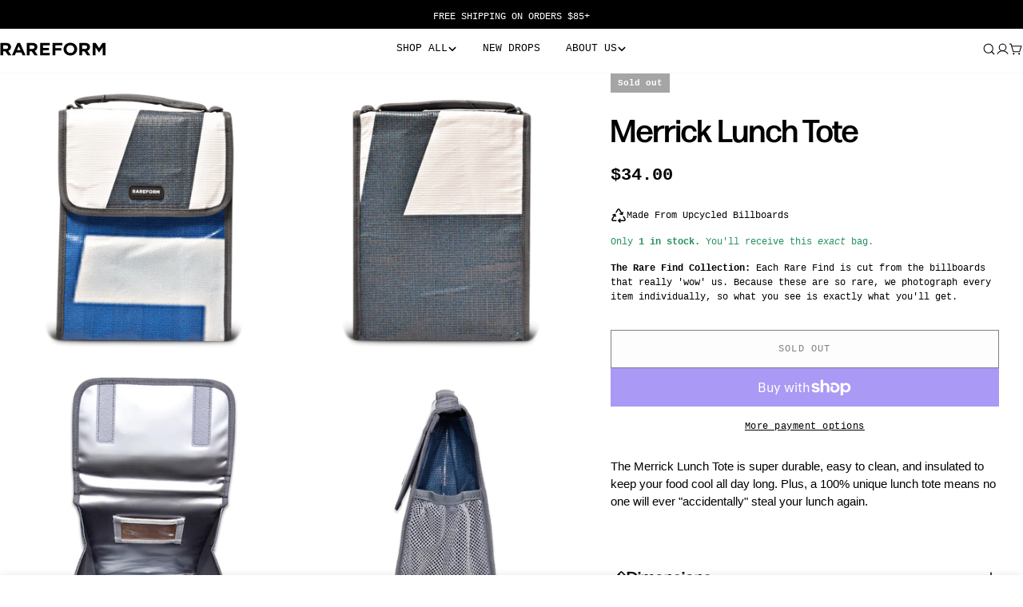

--- FILE ---
content_type: text/html; charset=utf-8
request_url: https://www.rareform.com/products/merrick-lunch-tote-ml-00504
body_size: 105982
content:
<!doctype html>
<html
  class="no-js"
  lang="en"
  
>
  <head>

    
    
    
    
    
      
      
    
  
    <meta charset="utf-8">
    <meta http-equiv="X-UA-Compatible" content="IE=edge">
    <meta name="viewport" content="width=device-width,initial-scale=1">
    <meta name="theme-color" content="">
    <link rel="canonical" href="https://www.rareform.com/products/merrick-lunch-tote-ml-00504">
    <link rel="preconnect" href="https://cdn.shopify.com" crossorigin><link rel="icon" type="image/png" href="//www.rareform.com/cdn/shop/files/seo-logo-02.png?crop=center&height=32&v=1738851922&width=32"><title>Merrick Lunch Tote &ndash; RAREFORM</title>

    
      <meta name="description" content="The Merrick Lunch Tote is super durable, easy to clean, and insulated to keep your food cool all day long. Plus, a 100% unique lunch tote means no one will ever &quot;accidentally&quot; steal your lunch again.  ">
    


<meta property="og:site_name" content="RAREFORM">
<meta property="og:url" content="https://www.rareform.com/products/merrick-lunch-tote-ml-00504">
<meta property="og:title" content="Merrick Lunch Tote">
<meta property="og:type" content="product">
<meta property="og:description" content="The Merrick Lunch Tote is super durable, easy to clean, and insulated to keep your food cool all day long. Plus, a 100% unique lunch tote means no one will ever &quot;accidentally&quot; steal your lunch again.  "><meta property="og:image" content="http://www.rareform.com/cdn/shop/products/f7fc36b6d74c3a6a9f3836f2f3c041eb.png?v=1763023038">
  <meta property="og:image:secure_url" content="https://www.rareform.com/cdn/shop/products/f7fc36b6d74c3a6a9f3836f2f3c041eb.png?v=1763023038">
  <meta property="og:image:width" content="1000">
  <meta property="og:image:height" content="1000"><meta property="og:price:amount" content="34.00">
  <meta property="og:price:currency" content="USD"><meta name="twitter:site" content="@rareform"><meta name="twitter:card" content="summary_large_image">
<meta name="twitter:title" content="Merrick Lunch Tote">
<meta name="twitter:description" content="The Merrick Lunch Tote is super durable, easy to clean, and insulated to keep your food cool all day long. Plus, a 100% unique lunch tote means no one will ever &quot;accidentally&quot; steal your lunch again.  ">

<style data-shopify>
  
  
  
  
  
  
  
  
  
  

  
    :root,
.color-scheme-1 {
      --color-background: 255,255,255;
      --color-secondary-background: 234,234,234;
      --color-primary: 236,236,236;
      --color-text-heading: 0,0,0;
      --color-foreground: 0,0,0;
      --color-border: 250,250,250;
      --color-button: 0,0,0;
      --color-button-text: 255,255,255;
      --color-secondary-button: 250,250,250;
      --color-secondary-button-border: 0,0,0;
      --color-secondary-button-text: 0,0,0;
      --color-button-hover-background: 0,0,0;
      --color-button-hover-text: 255,255,255;
      --color-button-before: #333333;
      --color-field: 250,250,250;
      --color-field-text: 0,0,0;
      --color-link: 0,0,0;
      --color-link-hover: 0,0,0;
      --color-product-price-sale: 214,58,47;
      --color-foreground-lighten-60: #666666;
      --color-foreground-lighten-19: #cfcfcf;
    }
    @media (min-width: 768px) {
      body .desktop-color-scheme-1 {
        --color-background: 255,255,255;
      --color-secondary-background: 234,234,234;
      --color-primary: 236,236,236;
      --color-text-heading: 0,0,0;
      --color-foreground: 0,0,0;
      --color-border: 250,250,250;
      --color-button: 0,0,0;
      --color-button-text: 255,255,255;
      --color-secondary-button: 250,250,250;
      --color-secondary-button-border: 0,0,0;
      --color-secondary-button-text: 0,0,0;
      --color-button-hover-background: 0,0,0;
      --color-button-hover-text: 255,255,255;
      --color-button-before: #333333;
      --color-field: 250,250,250;
      --color-field-text: 0,0,0;
      --color-link: 0,0,0;
      --color-link-hover: 0,0,0;
      --color-product-price-sale: 214,58,47;
      --color-foreground-lighten-60: #666666;
      --color-foreground-lighten-19: #cfcfcf;
        color: rgb(var(--color-foreground));
        background-color: rgb(var(--color-background));
      }
    }
    @media (max-width: 767px) {
      body .mobile-color-scheme-1 {
        --color-background: 255,255,255;
      --color-secondary-background: 234,234,234;
      --color-primary: 236,236,236;
      --color-text-heading: 0,0,0;
      --color-foreground: 0,0,0;
      --color-border: 250,250,250;
      --color-button: 0,0,0;
      --color-button-text: 255,255,255;
      --color-secondary-button: 250,250,250;
      --color-secondary-button-border: 0,0,0;
      --color-secondary-button-text: 0,0,0;
      --color-button-hover-background: 0,0,0;
      --color-button-hover-text: 255,255,255;
      --color-button-before: #333333;
      --color-field: 250,250,250;
      --color-field-text: 0,0,0;
      --color-link: 0,0,0;
      --color-link-hover: 0,0,0;
      --color-product-price-sale: 214,58,47;
      --color-foreground-lighten-60: #666666;
      --color-foreground-lighten-19: #cfcfcf;
        color: rgb(var(--color-foreground));
        background-color: rgb(var(--color-background));
      }
    }
  
    
.color-scheme-2 {
      --color-background: 4,34,59;
      --color-secondary-background: 234,228,223;
      --color-primary: 214,58,47;
      --color-text-heading: 255,252,249;
      --color-foreground: 255,252,249;
      --color-border: 234,228,223;
      --color-button: 255,252,249;
      --color-button-text: 4,34,59;
      --color-secondary-button: 234,228,223;
      --color-secondary-button-border: 234,228,223;
      --color-secondary-button-text: 255,252,249;
      --color-button-hover-background: 4,34,59;
      --color-button-hover-text: 255,252,249;
      --color-button-before: #0a599b;
      --color-field: 255,252,249;
      --color-field-text: 4,34,59;
      --color-link: 255,252,249;
      --color-link-hover: 255,252,249;
      --color-product-price-sale: 214,58,47;
      --color-foreground-lighten-60: #9ba5ad;
      --color-foreground-lighten-19: #344b5f;
    }
    @media (min-width: 768px) {
      body .desktop-color-scheme-2 {
        --color-background: 4,34,59;
      --color-secondary-background: 234,228,223;
      --color-primary: 214,58,47;
      --color-text-heading: 255,252,249;
      --color-foreground: 255,252,249;
      --color-border: 234,228,223;
      --color-button: 255,252,249;
      --color-button-text: 4,34,59;
      --color-secondary-button: 234,228,223;
      --color-secondary-button-border: 234,228,223;
      --color-secondary-button-text: 255,252,249;
      --color-button-hover-background: 4,34,59;
      --color-button-hover-text: 255,252,249;
      --color-button-before: #0a599b;
      --color-field: 255,252,249;
      --color-field-text: 4,34,59;
      --color-link: 255,252,249;
      --color-link-hover: 255,252,249;
      --color-product-price-sale: 214,58,47;
      --color-foreground-lighten-60: #9ba5ad;
      --color-foreground-lighten-19: #344b5f;
        color: rgb(var(--color-foreground));
        background-color: rgb(var(--color-background));
      }
    }
    @media (max-width: 767px) {
      body .mobile-color-scheme-2 {
        --color-background: 4,34,59;
      --color-secondary-background: 234,228,223;
      --color-primary: 214,58,47;
      --color-text-heading: 255,252,249;
      --color-foreground: 255,252,249;
      --color-border: 234,228,223;
      --color-button: 255,252,249;
      --color-button-text: 4,34,59;
      --color-secondary-button: 234,228,223;
      --color-secondary-button-border: 234,228,223;
      --color-secondary-button-text: 255,252,249;
      --color-button-hover-background: 4,34,59;
      --color-button-hover-text: 255,252,249;
      --color-button-before: #0a599b;
      --color-field: 255,252,249;
      --color-field-text: 4,34,59;
      --color-link: 255,252,249;
      --color-link-hover: 255,252,249;
      --color-product-price-sale: 214,58,47;
      --color-foreground-lighten-60: #9ba5ad;
      --color-foreground-lighten-19: #344b5f;
        color: rgb(var(--color-foreground));
        background-color: rgb(var(--color-background));
      }
    }
  
    
.color-scheme-3 {
      --color-background: 242,242,242;
      --color-secondary-background: 242,242,242;
      --color-primary: 0,0,0;
      --color-text-heading: 0,0,0;
      --color-foreground: 0,0,0;
      --color-border: 242,242,242;
      --color-button: 0,0,0;
      --color-button-text: 242,242,242;
      --color-secondary-button: 242,242,242;
      --color-secondary-button-border: 0,0,0;
      --color-secondary-button-text: 0,0,0;
      --color-button-hover-background: 0,0,0;
      --color-button-hover-text: 242,242,242;
      --color-button-before: #333333;
      --color-field: 242,242,242;
      --color-field-text: 0,0,0;
      --color-link: 0,0,0;
      --color-link-hover: 0,0,0;
      --color-product-price-sale: 214,58,47;
      --color-foreground-lighten-60: #616161;
      --color-foreground-lighten-19: #c4c4c4;
    }
    @media (min-width: 768px) {
      body .desktop-color-scheme-3 {
        --color-background: 242,242,242;
      --color-secondary-background: 242,242,242;
      --color-primary: 0,0,0;
      --color-text-heading: 0,0,0;
      --color-foreground: 0,0,0;
      --color-border: 242,242,242;
      --color-button: 0,0,0;
      --color-button-text: 242,242,242;
      --color-secondary-button: 242,242,242;
      --color-secondary-button-border: 0,0,0;
      --color-secondary-button-text: 0,0,0;
      --color-button-hover-background: 0,0,0;
      --color-button-hover-text: 242,242,242;
      --color-button-before: #333333;
      --color-field: 242,242,242;
      --color-field-text: 0,0,0;
      --color-link: 0,0,0;
      --color-link-hover: 0,0,0;
      --color-product-price-sale: 214,58,47;
      --color-foreground-lighten-60: #616161;
      --color-foreground-lighten-19: #c4c4c4;
        color: rgb(var(--color-foreground));
        background-color: rgb(var(--color-background));
      }
    }
    @media (max-width: 767px) {
      body .mobile-color-scheme-3 {
        --color-background: 242,242,242;
      --color-secondary-background: 242,242,242;
      --color-primary: 0,0,0;
      --color-text-heading: 0,0,0;
      --color-foreground: 0,0,0;
      --color-border: 242,242,242;
      --color-button: 0,0,0;
      --color-button-text: 242,242,242;
      --color-secondary-button: 242,242,242;
      --color-secondary-button-border: 0,0,0;
      --color-secondary-button-text: 0,0,0;
      --color-button-hover-background: 0,0,0;
      --color-button-hover-text: 242,242,242;
      --color-button-before: #333333;
      --color-field: 242,242,242;
      --color-field-text: 0,0,0;
      --color-link: 0,0,0;
      --color-link-hover: 0,0,0;
      --color-product-price-sale: 214,58,47;
      --color-foreground-lighten-60: #616161;
      --color-foreground-lighten-19: #c4c4c4;
        color: rgb(var(--color-foreground));
        background-color: rgb(var(--color-background));
      }
    }
  
    
.color-scheme-4 {
      --color-background: 247,246,242;
      --color-secondary-background: 236,232,219;
      --color-primary: 85,155,96;
      --color-text-heading: 0,0,0;
      --color-foreground: 0,0,0;
      --color-border: 222,221,218;
      --color-button: 0,0,0;
      --color-button-text: 255,255,255;
      --color-secondary-button: 255,255,255;
      --color-secondary-button-border: 229,229,229;
      --color-secondary-button-text: 0,0,0;
      --color-button-hover-background: 0,0,0;
      --color-button-hover-text: 255,255,255;
      --color-button-before: #333333;
      --color-field: 255,255,255;
      --color-field-text: 0,0,0;
      --color-link: 0,0,0;
      --color-link-hover: 0,0,0;
      --color-product-price-sale: 214,58,47;
      --color-foreground-lighten-60: #636261;
      --color-foreground-lighten-19: #c8c7c4;
    }
    @media (min-width: 768px) {
      body .desktop-color-scheme-4 {
        --color-background: 247,246,242;
      --color-secondary-background: 236,232,219;
      --color-primary: 85,155,96;
      --color-text-heading: 0,0,0;
      --color-foreground: 0,0,0;
      --color-border: 222,221,218;
      --color-button: 0,0,0;
      --color-button-text: 255,255,255;
      --color-secondary-button: 255,255,255;
      --color-secondary-button-border: 229,229,229;
      --color-secondary-button-text: 0,0,0;
      --color-button-hover-background: 0,0,0;
      --color-button-hover-text: 255,255,255;
      --color-button-before: #333333;
      --color-field: 255,255,255;
      --color-field-text: 0,0,0;
      --color-link: 0,0,0;
      --color-link-hover: 0,0,0;
      --color-product-price-sale: 214,58,47;
      --color-foreground-lighten-60: #636261;
      --color-foreground-lighten-19: #c8c7c4;
        color: rgb(var(--color-foreground));
        background-color: rgb(var(--color-background));
      }
    }
    @media (max-width: 767px) {
      body .mobile-color-scheme-4 {
        --color-background: 247,246,242;
      --color-secondary-background: 236,232,219;
      --color-primary: 85,155,96;
      --color-text-heading: 0,0,0;
      --color-foreground: 0,0,0;
      --color-border: 222,221,218;
      --color-button: 0,0,0;
      --color-button-text: 255,255,255;
      --color-secondary-button: 255,255,255;
      --color-secondary-button-border: 229,229,229;
      --color-secondary-button-text: 0,0,0;
      --color-button-hover-background: 0,0,0;
      --color-button-hover-text: 255,255,255;
      --color-button-before: #333333;
      --color-field: 255,255,255;
      --color-field-text: 0,0,0;
      --color-link: 0,0,0;
      --color-link-hover: 0,0,0;
      --color-product-price-sale: 214,58,47;
      --color-foreground-lighten-60: #636261;
      --color-foreground-lighten-19: #c8c7c4;
        color: rgb(var(--color-foreground));
        background-color: rgb(var(--color-background));
      }
    }
  
    
.color-scheme-inverse {
      --color-background: 0,0,0;
      --color-secondary-background: 0,0,0;
      --color-primary: 214,58,47;
      --color-text-heading: 255,255,255;
      --color-foreground: 255,255,255;
      --color-border: 255,255,255;
      --color-button: 255,255,255;
      --color-button-text: 0,0,0;
      --color-secondary-button: 255,255,255;
      --color-secondary-button-border: 230,230,230;
      --color-secondary-button-text: 0,0,0;
      --color-button-hover-background: 0,0,0;
      --color-button-hover-text: 255,255,255;
      --color-button-before: #333333;
      --color-field: 255,255,255;
      --color-field-text: 0,0,0;
      --color-link: 255,255,255;
      --color-link-hover: 255,255,255;
      --color-product-price-sale: 214,58,47;
      --color-foreground-lighten-60: #999999;
      --color-foreground-lighten-19: #303030;
    }
    @media (min-width: 768px) {
      body .desktop-color-scheme-inverse {
        --color-background: 0,0,0;
      --color-secondary-background: 0,0,0;
      --color-primary: 214,58,47;
      --color-text-heading: 255,255,255;
      --color-foreground: 255,255,255;
      --color-border: 255,255,255;
      --color-button: 255,255,255;
      --color-button-text: 0,0,0;
      --color-secondary-button: 255,255,255;
      --color-secondary-button-border: 230,230,230;
      --color-secondary-button-text: 0,0,0;
      --color-button-hover-background: 0,0,0;
      --color-button-hover-text: 255,255,255;
      --color-button-before: #333333;
      --color-field: 255,255,255;
      --color-field-text: 0,0,0;
      --color-link: 255,255,255;
      --color-link-hover: 255,255,255;
      --color-product-price-sale: 214,58,47;
      --color-foreground-lighten-60: #999999;
      --color-foreground-lighten-19: #303030;
        color: rgb(var(--color-foreground));
        background-color: rgb(var(--color-background));
      }
    }
    @media (max-width: 767px) {
      body .mobile-color-scheme-inverse {
        --color-background: 0,0,0;
      --color-secondary-background: 0,0,0;
      --color-primary: 214,58,47;
      --color-text-heading: 255,255,255;
      --color-foreground: 255,255,255;
      --color-border: 255,255,255;
      --color-button: 255,255,255;
      --color-button-text: 0,0,0;
      --color-secondary-button: 255,255,255;
      --color-secondary-button-border: 230,230,230;
      --color-secondary-button-text: 0,0,0;
      --color-button-hover-background: 0,0,0;
      --color-button-hover-text: 255,255,255;
      --color-button-before: #333333;
      --color-field: 255,255,255;
      --color-field-text: 0,0,0;
      --color-link: 255,255,255;
      --color-link-hover: 255,255,255;
      --color-product-price-sale: 214,58,47;
      --color-foreground-lighten-60: #999999;
      --color-foreground-lighten-19: #303030;
        color: rgb(var(--color-foreground));
        background-color: rgb(var(--color-background));
      }
    }
  
    
.color-scheme-6 {
      --color-background: 255,255,255;
      --color-secondary-background: 243,238,234;
      --color-primary: 214,58,47;
      --color-text-heading: 0,0,0;
      --color-foreground: 0,0,0;
      --color-border: 230,230,230;
      --color-button: 0,0,0;
      --color-button-text: 255,255,255;
      --color-secondary-button: 255,255,255;
      --color-secondary-button-border: 230,230,230;
      --color-secondary-button-text: 0,0,0;
      --color-button-hover-background: 0,0,0;
      --color-button-hover-text: 255,255,255;
      --color-button-before: #333333;
      --color-field: 255,255,255;
      --color-field-text: 0,0,0;
      --color-link: 0,0,0;
      --color-link-hover: 0,0,0;
      --color-product-price-sale: 214,58,47;
      --color-foreground-lighten-60: #666666;
      --color-foreground-lighten-19: #cfcfcf;
    }
    @media (min-width: 768px) {
      body .desktop-color-scheme-6 {
        --color-background: 255,255,255;
      --color-secondary-background: 243,238,234;
      --color-primary: 214,58,47;
      --color-text-heading: 0,0,0;
      --color-foreground: 0,0,0;
      --color-border: 230,230,230;
      --color-button: 0,0,0;
      --color-button-text: 255,255,255;
      --color-secondary-button: 255,255,255;
      --color-secondary-button-border: 230,230,230;
      --color-secondary-button-text: 0,0,0;
      --color-button-hover-background: 0,0,0;
      --color-button-hover-text: 255,255,255;
      --color-button-before: #333333;
      --color-field: 255,255,255;
      --color-field-text: 0,0,0;
      --color-link: 0,0,0;
      --color-link-hover: 0,0,0;
      --color-product-price-sale: 214,58,47;
      --color-foreground-lighten-60: #666666;
      --color-foreground-lighten-19: #cfcfcf;
        color: rgb(var(--color-foreground));
        background-color: rgb(var(--color-background));
      }
    }
    @media (max-width: 767px) {
      body .mobile-color-scheme-6 {
        --color-background: 255,255,255;
      --color-secondary-background: 243,238,234;
      --color-primary: 214,58,47;
      --color-text-heading: 0,0,0;
      --color-foreground: 0,0,0;
      --color-border: 230,230,230;
      --color-button: 0,0,0;
      --color-button-text: 255,255,255;
      --color-secondary-button: 255,255,255;
      --color-secondary-button-border: 230,230,230;
      --color-secondary-button-text: 0,0,0;
      --color-button-hover-background: 0,0,0;
      --color-button-hover-text: 255,255,255;
      --color-button-before: #333333;
      --color-field: 255,255,255;
      --color-field-text: 0,0,0;
      --color-link: 0,0,0;
      --color-link-hover: 0,0,0;
      --color-product-price-sale: 214,58,47;
      --color-foreground-lighten-60: #666666;
      --color-foreground-lighten-19: #cfcfcf;
        color: rgb(var(--color-foreground));
        background-color: rgb(var(--color-background));
      }
    }
  
    
.color-scheme-7 {
      --color-background: 253,255,145;
      --color-secondary-background: 214,58,47;
      --color-primary: 75,146,239;
      --color-text-heading: 42,123,145;
      --color-foreground: 42,123,145;
      --color-border: 189,186,175;
      --color-button: 0,0,0;
      --color-button-text: 255,255,255;
      --color-secondary-button: 233,233,233;
      --color-secondary-button-border: 195,192,181;
      --color-secondary-button-text: 0,0,0;
      --color-button-hover-background: 0,0,0;
      --color-button-hover-text: 255,255,255;
      --color-button-before: #333333;
      --color-field: 245,245,245;
      --color-field-text: 0,0,0;
      --color-link: 42,123,145;
      --color-link-hover: 42,123,145;
      --color-product-price-sale: 214,58,47;
      --color-foreground-lighten-60: #7eb091;
      --color-foreground-lighten-19: #d5e691;
    }
    @media (min-width: 768px) {
      body .desktop-color-scheme-7 {
        --color-background: 253,255,145;
      --color-secondary-background: 214,58,47;
      --color-primary: 75,146,239;
      --color-text-heading: 42,123,145;
      --color-foreground: 42,123,145;
      --color-border: 189,186,175;
      --color-button: 0,0,0;
      --color-button-text: 255,255,255;
      --color-secondary-button: 233,233,233;
      --color-secondary-button-border: 195,192,181;
      --color-secondary-button-text: 0,0,0;
      --color-button-hover-background: 0,0,0;
      --color-button-hover-text: 255,255,255;
      --color-button-before: #333333;
      --color-field: 245,245,245;
      --color-field-text: 0,0,0;
      --color-link: 42,123,145;
      --color-link-hover: 42,123,145;
      --color-product-price-sale: 214,58,47;
      --color-foreground-lighten-60: #7eb091;
      --color-foreground-lighten-19: #d5e691;
        color: rgb(var(--color-foreground));
        background-color: rgb(var(--color-background));
      }
    }
    @media (max-width: 767px) {
      body .mobile-color-scheme-7 {
        --color-background: 253,255,145;
      --color-secondary-background: 214,58,47;
      --color-primary: 75,146,239;
      --color-text-heading: 42,123,145;
      --color-foreground: 42,123,145;
      --color-border: 189,186,175;
      --color-button: 0,0,0;
      --color-button-text: 255,255,255;
      --color-secondary-button: 233,233,233;
      --color-secondary-button-border: 195,192,181;
      --color-secondary-button-text: 0,0,0;
      --color-button-hover-background: 0,0,0;
      --color-button-hover-text: 255,255,255;
      --color-button-before: #333333;
      --color-field: 245,245,245;
      --color-field-text: 0,0,0;
      --color-link: 42,123,145;
      --color-link-hover: 42,123,145;
      --color-product-price-sale: 214,58,47;
      --color-foreground-lighten-60: #7eb091;
      --color-foreground-lighten-19: #d5e691;
        color: rgb(var(--color-foreground));
        background-color: rgb(var(--color-background));
      }
    }
  
    
.color-scheme-8 {
      --color-background: 253,255,145;
      --color-secondary-background: 255,255,255;
      --color-primary: 214,58,47;
      --color-text-heading: 42,123,145;
      --color-foreground: 42,123,145;
      --color-border: 230,230,230;
      --color-button: 0,0,0;
      --color-button-text: 255,255,255;
      --color-secondary-button: 255,255,255;
      --color-secondary-button-border: 230,230,230;
      --color-secondary-button-text: 0,0,0;
      --color-button-hover-background: 23,67,31;
      --color-button-hover-text: 255,255,255;
      --color-button-before: #318f42;
      --color-field: 255,255,255;
      --color-field-text: 0,0,0;
      --color-link: 42,123,145;
      --color-link-hover: 42,123,145;
      --color-product-price-sale: 214,58,47;
      --color-foreground-lighten-60: #7eb091;
      --color-foreground-lighten-19: #d5e691;
    }
    @media (min-width: 768px) {
      body .desktop-color-scheme-8 {
        --color-background: 253,255,145;
      --color-secondary-background: 255,255,255;
      --color-primary: 214,58,47;
      --color-text-heading: 42,123,145;
      --color-foreground: 42,123,145;
      --color-border: 230,230,230;
      --color-button: 0,0,0;
      --color-button-text: 255,255,255;
      --color-secondary-button: 255,255,255;
      --color-secondary-button-border: 230,230,230;
      --color-secondary-button-text: 0,0,0;
      --color-button-hover-background: 23,67,31;
      --color-button-hover-text: 255,255,255;
      --color-button-before: #318f42;
      --color-field: 255,255,255;
      --color-field-text: 0,0,0;
      --color-link: 42,123,145;
      --color-link-hover: 42,123,145;
      --color-product-price-sale: 214,58,47;
      --color-foreground-lighten-60: #7eb091;
      --color-foreground-lighten-19: #d5e691;
        color: rgb(var(--color-foreground));
        background-color: rgb(var(--color-background));
      }
    }
    @media (max-width: 767px) {
      body .mobile-color-scheme-8 {
        --color-background: 253,255,145;
      --color-secondary-background: 255,255,255;
      --color-primary: 214,58,47;
      --color-text-heading: 42,123,145;
      --color-foreground: 42,123,145;
      --color-border: 230,230,230;
      --color-button: 0,0,0;
      --color-button-text: 255,255,255;
      --color-secondary-button: 255,255,255;
      --color-secondary-button-border: 230,230,230;
      --color-secondary-button-text: 0,0,0;
      --color-button-hover-background: 23,67,31;
      --color-button-hover-text: 255,255,255;
      --color-button-before: #318f42;
      --color-field: 255,255,255;
      --color-field-text: 0,0,0;
      --color-link: 42,123,145;
      --color-link-hover: 42,123,145;
      --color-product-price-sale: 214,58,47;
      --color-foreground-lighten-60: #7eb091;
      --color-foreground-lighten-19: #d5e691;
        color: rgb(var(--color-foreground));
        background-color: rgb(var(--color-background));
      }
    }
  
    
.color-scheme-9 {
      --color-background: 38,148,204;
      --color-secondary-background: 236,232,219;
      --color-primary: 219,58,63;
      --color-text-heading: 255,255,255;
      --color-foreground: 255,255,255;
      --color-border: 222,221,218;
      --color-button: 219,58,63;
      --color-button-text: 255,255,255;
      --color-secondary-button: 247,246,242;
      --color-secondary-button-border: 198,197,194;
      --color-secondary-button-text: 0,0,0;
      --color-button-hover-background: 0,0,0;
      --color-button-hover-text: 255,255,255;
      --color-button-before: #333333;
      --color-field: 255,255,255;
      --color-field-text: 0,0,0;
      --color-link: 255,255,255;
      --color-link-hover: 255,255,255;
      --color-product-price-sale: 214,58,47;
      --color-foreground-lighten-60: #a8d4eb;
      --color-foreground-lighten-19: #4fa8d6;
    }
    @media (min-width: 768px) {
      body .desktop-color-scheme-9 {
        --color-background: 38,148,204;
      --color-secondary-background: 236,232,219;
      --color-primary: 219,58,63;
      --color-text-heading: 255,255,255;
      --color-foreground: 255,255,255;
      --color-border: 222,221,218;
      --color-button: 219,58,63;
      --color-button-text: 255,255,255;
      --color-secondary-button: 247,246,242;
      --color-secondary-button-border: 198,197,194;
      --color-secondary-button-text: 0,0,0;
      --color-button-hover-background: 0,0,0;
      --color-button-hover-text: 255,255,255;
      --color-button-before: #333333;
      --color-field: 255,255,255;
      --color-field-text: 0,0,0;
      --color-link: 255,255,255;
      --color-link-hover: 255,255,255;
      --color-product-price-sale: 214,58,47;
      --color-foreground-lighten-60: #a8d4eb;
      --color-foreground-lighten-19: #4fa8d6;
        color: rgb(var(--color-foreground));
        background-color: rgb(var(--color-background));
      }
    }
    @media (max-width: 767px) {
      body .mobile-color-scheme-9 {
        --color-background: 38,148,204;
      --color-secondary-background: 236,232,219;
      --color-primary: 219,58,63;
      --color-text-heading: 255,255,255;
      --color-foreground: 255,255,255;
      --color-border: 222,221,218;
      --color-button: 219,58,63;
      --color-button-text: 255,255,255;
      --color-secondary-button: 247,246,242;
      --color-secondary-button-border: 198,197,194;
      --color-secondary-button-text: 0,0,0;
      --color-button-hover-background: 0,0,0;
      --color-button-hover-text: 255,255,255;
      --color-button-before: #333333;
      --color-field: 255,255,255;
      --color-field-text: 0,0,0;
      --color-link: 255,255,255;
      --color-link-hover: 255,255,255;
      --color-product-price-sale: 214,58,47;
      --color-foreground-lighten-60: #a8d4eb;
      --color-foreground-lighten-19: #4fa8d6;
        color: rgb(var(--color-foreground));
        background-color: rgb(var(--color-background));
      }
    }
  
    
.color-scheme-10 {
      --color-background: 246,246,246;
      --color-secondary-background: 247,247,247;
      --color-primary: 214,58,47;
      --color-text-heading: 0,0,0;
      --color-foreground: 0,0,0;
      --color-border: 230,230,230;
      --color-button: 0,0,0;
      --color-button-text: 255,255,255;
      --color-secondary-button: 233,233,233;
      --color-secondary-button-border: 233,233,233;
      --color-secondary-button-text: 0,0,0;
      --color-button-hover-background: 0,0,0;
      --color-button-hover-text: 255,255,255;
      --color-button-before: #333333;
      --color-field: 245,245,245;
      --color-field-text: 0,0,0;
      --color-link: 0,0,0;
      --color-link-hover: 0,0,0;
      --color-product-price-sale: 214,58,47;
      --color-foreground-lighten-60: #626262;
      --color-foreground-lighten-19: #c7c7c7;
    }
    @media (min-width: 768px) {
      body .desktop-color-scheme-10 {
        --color-background: 246,246,246;
      --color-secondary-background: 247,247,247;
      --color-primary: 214,58,47;
      --color-text-heading: 0,0,0;
      --color-foreground: 0,0,0;
      --color-border: 230,230,230;
      --color-button: 0,0,0;
      --color-button-text: 255,255,255;
      --color-secondary-button: 233,233,233;
      --color-secondary-button-border: 233,233,233;
      --color-secondary-button-text: 0,0,0;
      --color-button-hover-background: 0,0,0;
      --color-button-hover-text: 255,255,255;
      --color-button-before: #333333;
      --color-field: 245,245,245;
      --color-field-text: 0,0,0;
      --color-link: 0,0,0;
      --color-link-hover: 0,0,0;
      --color-product-price-sale: 214,58,47;
      --color-foreground-lighten-60: #626262;
      --color-foreground-lighten-19: #c7c7c7;
        color: rgb(var(--color-foreground));
        background-color: rgb(var(--color-background));
      }
    }
    @media (max-width: 767px) {
      body .mobile-color-scheme-10 {
        --color-background: 246,246,246;
      --color-secondary-background: 247,247,247;
      --color-primary: 214,58,47;
      --color-text-heading: 0,0,0;
      --color-foreground: 0,0,0;
      --color-border: 230,230,230;
      --color-button: 0,0,0;
      --color-button-text: 255,255,255;
      --color-secondary-button: 233,233,233;
      --color-secondary-button-border: 233,233,233;
      --color-secondary-button-text: 0,0,0;
      --color-button-hover-background: 0,0,0;
      --color-button-hover-text: 255,255,255;
      --color-button-before: #333333;
      --color-field: 245,245,245;
      --color-field-text: 0,0,0;
      --color-link: 0,0,0;
      --color-link-hover: 0,0,0;
      --color-product-price-sale: 214,58,47;
      --color-foreground-lighten-60: #626262;
      --color-foreground-lighten-19: #c7c7c7;
        color: rgb(var(--color-foreground));
        background-color: rgb(var(--color-background));
      }
    }
  
    
.color-scheme-11 {
      --color-background: 243,238,234;
      --color-secondary-background: 247,247,247;
      --color-primary: 214,58,47;
      --color-text-heading: 0,0,0;
      --color-foreground: 0,0,0;
      --color-border: 255,255,255;
      --color-button: 0,0,0;
      --color-button-text: 255,255,255;
      --color-secondary-button: 233,233,233;
      --color-secondary-button-border: 233,233,233;
      --color-secondary-button-text: 0,0,0;
      --color-button-hover-background: 0,0,0;
      --color-button-hover-text: 255,255,255;
      --color-button-before: #333333;
      --color-field: 255,255,255;
      --color-field-text: 0,0,0;
      --color-link: 0,0,0;
      --color-link-hover: 0,0,0;
      --color-product-price-sale: 214,58,47;
      --color-foreground-lighten-60: #615f5e;
      --color-foreground-lighten-19: #c5c1be;
    }
    @media (min-width: 768px) {
      body .desktop-color-scheme-11 {
        --color-background: 243,238,234;
      --color-secondary-background: 247,247,247;
      --color-primary: 214,58,47;
      --color-text-heading: 0,0,0;
      --color-foreground: 0,0,0;
      --color-border: 255,255,255;
      --color-button: 0,0,0;
      --color-button-text: 255,255,255;
      --color-secondary-button: 233,233,233;
      --color-secondary-button-border: 233,233,233;
      --color-secondary-button-text: 0,0,0;
      --color-button-hover-background: 0,0,0;
      --color-button-hover-text: 255,255,255;
      --color-button-before: #333333;
      --color-field: 255,255,255;
      --color-field-text: 0,0,0;
      --color-link: 0,0,0;
      --color-link-hover: 0,0,0;
      --color-product-price-sale: 214,58,47;
      --color-foreground-lighten-60: #615f5e;
      --color-foreground-lighten-19: #c5c1be;
        color: rgb(var(--color-foreground));
        background-color: rgb(var(--color-background));
      }
    }
    @media (max-width: 767px) {
      body .mobile-color-scheme-11 {
        --color-background: 243,238,234;
      --color-secondary-background: 247,247,247;
      --color-primary: 214,58,47;
      --color-text-heading: 0,0,0;
      --color-foreground: 0,0,0;
      --color-border: 255,255,255;
      --color-button: 0,0,0;
      --color-button-text: 255,255,255;
      --color-secondary-button: 233,233,233;
      --color-secondary-button-border: 233,233,233;
      --color-secondary-button-text: 0,0,0;
      --color-button-hover-background: 0,0,0;
      --color-button-hover-text: 255,255,255;
      --color-button-before: #333333;
      --color-field: 255,255,255;
      --color-field-text: 0,0,0;
      --color-link: 0,0,0;
      --color-link-hover: 0,0,0;
      --color-product-price-sale: 214,58,47;
      --color-foreground-lighten-60: #615f5e;
      --color-foreground-lighten-19: #c5c1be;
        color: rgb(var(--color-foreground));
        background-color: rgb(var(--color-background));
      }
    }
  
    
.color-scheme-0e56e1ea-e779-4aa6-b249-06d5f69b498d {
      --color-background: 255,255,255;
      --color-secondary-background: 234,234,234;
      --color-primary: 236,236,236;
      --color-text-heading: 0,0,0;
      --color-foreground: 0,0,0;
      --color-border: 250,250,250;
      --color-button: 0,0,0;
      --color-button-text: 255,255,255;
      --color-secondary-button: 250,250,250;
      --color-secondary-button-border: 0,0,0;
      --color-secondary-button-text: 0,0,0;
      --color-button-hover-background: 0,0,0;
      --color-button-hover-text: 255,255,255;
      --color-button-before: #333333;
      --color-field: 250,250,250;
      --color-field-text: 0,0,0;
      --color-link: 0,0,0;
      --color-link-hover: 0,0,0;
      --color-product-price-sale: 214,58,47;
      --color-foreground-lighten-60: #666666;
      --color-foreground-lighten-19: #cfcfcf;
    }
    @media (min-width: 768px) {
      body .desktop-color-scheme-0e56e1ea-e779-4aa6-b249-06d5f69b498d {
        --color-background: 255,255,255;
      --color-secondary-background: 234,234,234;
      --color-primary: 236,236,236;
      --color-text-heading: 0,0,0;
      --color-foreground: 0,0,0;
      --color-border: 250,250,250;
      --color-button: 0,0,0;
      --color-button-text: 255,255,255;
      --color-secondary-button: 250,250,250;
      --color-secondary-button-border: 0,0,0;
      --color-secondary-button-text: 0,0,0;
      --color-button-hover-background: 0,0,0;
      --color-button-hover-text: 255,255,255;
      --color-button-before: #333333;
      --color-field: 250,250,250;
      --color-field-text: 0,0,0;
      --color-link: 0,0,0;
      --color-link-hover: 0,0,0;
      --color-product-price-sale: 214,58,47;
      --color-foreground-lighten-60: #666666;
      --color-foreground-lighten-19: #cfcfcf;
        color: rgb(var(--color-foreground));
        background-color: rgb(var(--color-background));
      }
    }
    @media (max-width: 767px) {
      body .mobile-color-scheme-0e56e1ea-e779-4aa6-b249-06d5f69b498d {
        --color-background: 255,255,255;
      --color-secondary-background: 234,234,234;
      --color-primary: 236,236,236;
      --color-text-heading: 0,0,0;
      --color-foreground: 0,0,0;
      --color-border: 250,250,250;
      --color-button: 0,0,0;
      --color-button-text: 255,255,255;
      --color-secondary-button: 250,250,250;
      --color-secondary-button-border: 0,0,0;
      --color-secondary-button-text: 0,0,0;
      --color-button-hover-background: 0,0,0;
      --color-button-hover-text: 255,255,255;
      --color-button-before: #333333;
      --color-field: 250,250,250;
      --color-field-text: 0,0,0;
      --color-link: 0,0,0;
      --color-link-hover: 0,0,0;
      --color-product-price-sale: 214,58,47;
      --color-foreground-lighten-60: #666666;
      --color-foreground-lighten-19: #cfcfcf;
        color: rgb(var(--color-foreground));
        background-color: rgb(var(--color-background));
      }
    }
  
    
.color-scheme-3a032780-3b3c-4d3c-9e52-84a3cb99f407 {
      --color-background: 255,255,255;
      --color-secondary-background: 234,234,234;
      --color-primary: 236,236,236;
      --color-text-heading: 0,0,0;
      --color-foreground: 0,0,0;
      --color-border: 250,250,250;
      --color-button: 141,10,0;
      --color-button-text: 255,255,255;
      --color-secondary-button: 250,250,250;
      --color-secondary-button-border: 0,0,0;
      --color-secondary-button-text: 0,0,0;
      --color-button-hover-background: 0,0,0;
      --color-button-hover-text: 255,255,255;
      --color-button-before: #333333;
      --color-field: 250,250,250;
      --color-field-text: 0,0,0;
      --color-link: 0,0,0;
      --color-link-hover: 0,0,0;
      --color-product-price-sale: 214,58,47;
      --color-foreground-lighten-60: #666666;
      --color-foreground-lighten-19: #cfcfcf;
    }
    @media (min-width: 768px) {
      body .desktop-color-scheme-3a032780-3b3c-4d3c-9e52-84a3cb99f407 {
        --color-background: 255,255,255;
      --color-secondary-background: 234,234,234;
      --color-primary: 236,236,236;
      --color-text-heading: 0,0,0;
      --color-foreground: 0,0,0;
      --color-border: 250,250,250;
      --color-button: 141,10,0;
      --color-button-text: 255,255,255;
      --color-secondary-button: 250,250,250;
      --color-secondary-button-border: 0,0,0;
      --color-secondary-button-text: 0,0,0;
      --color-button-hover-background: 0,0,0;
      --color-button-hover-text: 255,255,255;
      --color-button-before: #333333;
      --color-field: 250,250,250;
      --color-field-text: 0,0,0;
      --color-link: 0,0,0;
      --color-link-hover: 0,0,0;
      --color-product-price-sale: 214,58,47;
      --color-foreground-lighten-60: #666666;
      --color-foreground-lighten-19: #cfcfcf;
        color: rgb(var(--color-foreground));
        background-color: rgb(var(--color-background));
      }
    }
    @media (max-width: 767px) {
      body .mobile-color-scheme-3a032780-3b3c-4d3c-9e52-84a3cb99f407 {
        --color-background: 255,255,255;
      --color-secondary-background: 234,234,234;
      --color-primary: 236,236,236;
      --color-text-heading: 0,0,0;
      --color-foreground: 0,0,0;
      --color-border: 250,250,250;
      --color-button: 141,10,0;
      --color-button-text: 255,255,255;
      --color-secondary-button: 250,250,250;
      --color-secondary-button-border: 0,0,0;
      --color-secondary-button-text: 0,0,0;
      --color-button-hover-background: 0,0,0;
      --color-button-hover-text: 255,255,255;
      --color-button-before: #333333;
      --color-field: 250,250,250;
      --color-field-text: 0,0,0;
      --color-link: 0,0,0;
      --color-link-hover: 0,0,0;
      --color-product-price-sale: 214,58,47;
      --color-foreground-lighten-60: #666666;
      --color-foreground-lighten-19: #cfcfcf;
        color: rgb(var(--color-foreground));
        background-color: rgb(var(--color-background));
      }
    }
  
    
.color-scheme-6ebc5438-0bc8-455c-8fe1-adfff44d9005 {
      --color-background: 145,11,63;
      --color-secondary-background: 234,234,234;
      --color-primary: 236,236,236;
      --color-text-heading: 255,255,255;
      --color-foreground: 255,255,255;
      --color-border: 250,250,250;
      --color-button: 0,0,0;
      --color-button-text: 255,255,255;
      --color-secondary-button: 250,250,250;
      --color-secondary-button-border: 0,0,0;
      --color-secondary-button-text: 0,0,0;
      --color-button-hover-background: 0,0,0;
      --color-button-hover-text: 255,255,255;
      --color-button-before: #333333;
      --color-field: 250,250,250;
      --color-field-text: 0,0,0;
      --color-link: 255,255,255;
      --color-link-hover: 255,255,255;
      --color-product-price-sale: 214,58,47;
      --color-foreground-lighten-60: #d39db2;
      --color-foreground-lighten-19: #a63963;
    }
    @media (min-width: 768px) {
      body .desktop-color-scheme-6ebc5438-0bc8-455c-8fe1-adfff44d9005 {
        --color-background: 145,11,63;
      --color-secondary-background: 234,234,234;
      --color-primary: 236,236,236;
      --color-text-heading: 255,255,255;
      --color-foreground: 255,255,255;
      --color-border: 250,250,250;
      --color-button: 0,0,0;
      --color-button-text: 255,255,255;
      --color-secondary-button: 250,250,250;
      --color-secondary-button-border: 0,0,0;
      --color-secondary-button-text: 0,0,0;
      --color-button-hover-background: 0,0,0;
      --color-button-hover-text: 255,255,255;
      --color-button-before: #333333;
      --color-field: 250,250,250;
      --color-field-text: 0,0,0;
      --color-link: 255,255,255;
      --color-link-hover: 255,255,255;
      --color-product-price-sale: 214,58,47;
      --color-foreground-lighten-60: #d39db2;
      --color-foreground-lighten-19: #a63963;
        color: rgb(var(--color-foreground));
        background-color: rgb(var(--color-background));
      }
    }
    @media (max-width: 767px) {
      body .mobile-color-scheme-6ebc5438-0bc8-455c-8fe1-adfff44d9005 {
        --color-background: 145,11,63;
      --color-secondary-background: 234,234,234;
      --color-primary: 236,236,236;
      --color-text-heading: 255,255,255;
      --color-foreground: 255,255,255;
      --color-border: 250,250,250;
      --color-button: 0,0,0;
      --color-button-text: 255,255,255;
      --color-secondary-button: 250,250,250;
      --color-secondary-button-border: 0,0,0;
      --color-secondary-button-text: 0,0,0;
      --color-button-hover-background: 0,0,0;
      --color-button-hover-text: 255,255,255;
      --color-button-before: #333333;
      --color-field: 250,250,250;
      --color-field-text: 0,0,0;
      --color-link: 255,255,255;
      --color-link-hover: 255,255,255;
      --color-product-price-sale: 214,58,47;
      --color-foreground-lighten-60: #d39db2;
      --color-foreground-lighten-19: #a63963;
        color: rgb(var(--color-foreground));
        background-color: rgb(var(--color-background));
      }
    }
  
    
.color-scheme-21583757-0e2f-4890-8ed6-f0afde14cb06 {
      --color-background: 226,32,32;
      --color-secondary-background: 234,234,234;
      --color-primary: 236,236,236;
      --color-text-heading: 249,241,231;
      --color-foreground: 249,241,231;
      --color-border: 250,250,250;
      --color-button: 212,63,53;
      --color-button-text: 255,255,255;
      --color-secondary-button: 250,250,250;
      --color-secondary-button-border: 0,0,0;
      --color-secondary-button-text: 0,0,0;
      --color-button-hover-background: 0,0,0;
      --color-button-hover-text: 255,255,255;
      --color-button-before: #333333;
      --color-field: 250,250,250;
      --color-field-text: 0,0,0;
      --color-link: 249,241,231;
      --color-link-hover: 249,241,231;
      --color-product-price-sale: 214,58,47;
      --color-foreground-lighten-60: #f09d97;
      --color-foreground-lighten-19: #e64846;
    }
    @media (min-width: 768px) {
      body .desktop-color-scheme-21583757-0e2f-4890-8ed6-f0afde14cb06 {
        --color-background: 226,32,32;
      --color-secondary-background: 234,234,234;
      --color-primary: 236,236,236;
      --color-text-heading: 249,241,231;
      --color-foreground: 249,241,231;
      --color-border: 250,250,250;
      --color-button: 212,63,53;
      --color-button-text: 255,255,255;
      --color-secondary-button: 250,250,250;
      --color-secondary-button-border: 0,0,0;
      --color-secondary-button-text: 0,0,0;
      --color-button-hover-background: 0,0,0;
      --color-button-hover-text: 255,255,255;
      --color-button-before: #333333;
      --color-field: 250,250,250;
      --color-field-text: 0,0,0;
      --color-link: 249,241,231;
      --color-link-hover: 249,241,231;
      --color-product-price-sale: 214,58,47;
      --color-foreground-lighten-60: #f09d97;
      --color-foreground-lighten-19: #e64846;
        color: rgb(var(--color-foreground));
        background-color: rgb(var(--color-background));
      }
    }
    @media (max-width: 767px) {
      body .mobile-color-scheme-21583757-0e2f-4890-8ed6-f0afde14cb06 {
        --color-background: 226,32,32;
      --color-secondary-background: 234,234,234;
      --color-primary: 236,236,236;
      --color-text-heading: 249,241,231;
      --color-foreground: 249,241,231;
      --color-border: 250,250,250;
      --color-button: 212,63,53;
      --color-button-text: 255,255,255;
      --color-secondary-button: 250,250,250;
      --color-secondary-button-border: 0,0,0;
      --color-secondary-button-text: 0,0,0;
      --color-button-hover-background: 0,0,0;
      --color-button-hover-text: 255,255,255;
      --color-button-before: #333333;
      --color-field: 250,250,250;
      --color-field-text: 0,0,0;
      --color-link: 249,241,231;
      --color-link-hover: 249,241,231;
      --color-product-price-sale: 214,58,47;
      --color-foreground-lighten-60: #f09d97;
      --color-foreground-lighten-19: #e64846;
        color: rgb(var(--color-foreground));
        background-color: rgb(var(--color-background));
      }
    }
  
    
.color-scheme-4b7d36f0-fc13-4471-93a4-7c2d18e54d3b {
      --color-background: 146,30,29;
      --color-secondary-background: 234,234,234;
      --color-primary: 236,236,236;
      --color-text-heading: 249,241,231;
      --color-foreground: 249,241,231;
      --color-border: 250,250,250;
      --color-button: 0,0,0;
      --color-button-text: 255,255,255;
      --color-secondary-button: 250,250,250;
      --color-secondary-button-border: 0,0,0;
      --color-secondary-button-text: 0,0,0;
      --color-button-hover-background: 0,0,0;
      --color-button-hover-text: 255,255,255;
      --color-button-before: #333333;
      --color-field: 250,250,250;
      --color-field-text: 0,0,0;
      --color-link: 249,241,231;
      --color-link-hover: 249,241,231;
      --color-product-price-sale: 214,58,47;
      --color-foreground-lighten-60: #d09d96;
      --color-foreground-lighten-19: #a64643;
    }
    @media (min-width: 768px) {
      body .desktop-color-scheme-4b7d36f0-fc13-4471-93a4-7c2d18e54d3b {
        --color-background: 146,30,29;
      --color-secondary-background: 234,234,234;
      --color-primary: 236,236,236;
      --color-text-heading: 249,241,231;
      --color-foreground: 249,241,231;
      --color-border: 250,250,250;
      --color-button: 0,0,0;
      --color-button-text: 255,255,255;
      --color-secondary-button: 250,250,250;
      --color-secondary-button-border: 0,0,0;
      --color-secondary-button-text: 0,0,0;
      --color-button-hover-background: 0,0,0;
      --color-button-hover-text: 255,255,255;
      --color-button-before: #333333;
      --color-field: 250,250,250;
      --color-field-text: 0,0,0;
      --color-link: 249,241,231;
      --color-link-hover: 249,241,231;
      --color-product-price-sale: 214,58,47;
      --color-foreground-lighten-60: #d09d96;
      --color-foreground-lighten-19: #a64643;
        color: rgb(var(--color-foreground));
        background-color: rgb(var(--color-background));
      }
    }
    @media (max-width: 767px) {
      body .mobile-color-scheme-4b7d36f0-fc13-4471-93a4-7c2d18e54d3b {
        --color-background: 146,30,29;
      --color-secondary-background: 234,234,234;
      --color-primary: 236,236,236;
      --color-text-heading: 249,241,231;
      --color-foreground: 249,241,231;
      --color-border: 250,250,250;
      --color-button: 0,0,0;
      --color-button-text: 255,255,255;
      --color-secondary-button: 250,250,250;
      --color-secondary-button-border: 0,0,0;
      --color-secondary-button-text: 0,0,0;
      --color-button-hover-background: 0,0,0;
      --color-button-hover-text: 255,255,255;
      --color-button-before: #333333;
      --color-field: 250,250,250;
      --color-field-text: 0,0,0;
      --color-link: 249,241,231;
      --color-link-hover: 249,241,231;
      --color-product-price-sale: 214,58,47;
      --color-foreground-lighten-60: #d09d96;
      --color-foreground-lighten-19: #a64643;
        color: rgb(var(--color-foreground));
        background-color: rgb(var(--color-background));
      }
    }
  

  body, .color-scheme-1, .color-scheme-2, .color-scheme-3, .color-scheme-4, .color-scheme-inverse, .color-scheme-6, .color-scheme-7, .color-scheme-8, .color-scheme-9, .color-scheme-10, .color-scheme-11, .color-scheme-0e56e1ea-e779-4aa6-b249-06d5f69b498d, .color-scheme-3a032780-3b3c-4d3c-9e52-84a3cb99f407, .color-scheme-6ebc5438-0bc8-455c-8fe1-adfff44d9005, .color-scheme-21583757-0e2f-4890-8ed6-f0afde14cb06, .color-scheme-4b7d36f0-fc13-4471-93a4-7c2d18e54d3b {
    color: rgb(var(--color-foreground));
    background-color: rgb(var(--color-background));
  }

  :root {
    /* Animation variable */
    --animation-nav: .5s cubic-bezier(.6, 0, .4, 1);
    --animation-default: .5s cubic-bezier(.3, 1, .3, 1);
    --animation-fast: .3s cubic-bezier(.7, 0, .3, 1);
    --transform-origin-start: left;
    --transform-origin-end: right;
    --duration-default: 200ms;
    --duration-image: 1000ms;

    --font-body-family: "SF Mono", Menlo, Consolas, Monaco, Liberation Mono, Lucida Console, monospace, Apple Color Emoji, Segoe UI Emoji, Segoe UI Symbol;
    --font-body-style: normal;
    --font-body-weight: 400;
    --font-body-weight-bolder: 500;
    --font-body-weight-bold: 700;
    --font-body-size: 1.2rem;
    --font-body-line-height: 1.525;

    --font-heading-family: "system_ui", -apple-system, 'Segoe UI', Roboto, 'Helvetica Neue', 'Noto Sans', 'Liberation Sans', Arial, sans-serif, 'Apple Color Emoji', 'Segoe UI Emoji', 'Segoe UI Symbol', 'Noto Color Emoji';
    --font-heading-style: normal;
    --font-heading-weight: 400;
    --font-heading-letter-spacing: 0.0em;
    --font-heading-transform: none;
    --font-heading-scale: 1.0;
    --font-heading-mobile-scale: 0.8;

    --font-hd1-transform:none;

    --font-subheading-family: "SF Mono", Menlo, Consolas, Monaco, Liberation Mono, Lucida Console, monospace, Apple Color Emoji, Segoe UI Emoji, Segoe UI Symbol;
    --font-subheading-weight: 500;
    --font-subheading-scale: 1.2;
    --font-subheading-transform: uppercase;
    --font-subheading-letter-spacing: 0.0em;

    --font-navigation-family: "SF Mono", Menlo, Consolas, Monaco, Liberation Mono, Lucida Console, monospace, Apple Color Emoji, Segoe UI Emoji, Segoe UI Symbol;
    --font-navigation-weight: 400;
    --navigation-transform: uppercase;

    --font-button-family: "SF Mono", Menlo, Consolas, Monaco, Liberation Mono, Lucida Console, monospace, Apple Color Emoji, Segoe UI Emoji, Segoe UI Symbol;
    --font-button-weight: 500;
    --buttons-letter-spacing: 0.1em;
    --buttons-transform: uppercase;
    --buttons-height: 4.8rem;
    --buttons-border-width: 1px;
    --inputs-border-width: 1px;

    --font-pcard-title-family: "system_ui", -apple-system, 'Segoe UI', Roboto, 'Helvetica Neue', 'Noto Sans', 'Liberation Sans', Arial, sans-serif, 'Apple Color Emoji', 'Segoe UI Emoji', 'Segoe UI Symbol', 'Noto Color Emoji';
    --font-pcard-title-style: normal;
    --font-pcard-title-weight: 700;
    --font-pcard-title-scale: 1.0;
    --font-pcard-title-transform: none;

    --font-hd1-size: 6.0rem;
    --font-hd2-size: 4.8rem;
    --font-hd3-size: 3.6rem;
    --font-h1-size: calc(var(--font-heading-scale) * 4rem);
    --font-h2-size: calc(var(--font-heading-scale) * 3.2rem);
    --font-h3-size: calc(var(--font-heading-scale) * 2.8rem);
    --font-h4-size: calc(var(--font-heading-scale) * 2.2rem);
    --font-h5-size: calc(var(--font-heading-scale) * 1.8rem);
    --font-h6-size: calc(var(--font-heading-scale) * 1.6rem);
    --font-subheading-size: calc(var(--font-subheading-scale) * var(--font-body-size));
    --font-pcard-title-size: calc(var(--font-pcard-title-scale) * var(--font-body-size));

    --color-badge-sale: #000000;
    --color-badge-sale-text: #ffffff;
    --color-badge-soldout: #a5a5a5;
    --color-badge-soldout-text: #FFFFFF;
    --color-badge-hot: #d43f35;
    --color-badge-hot-text: #ffffff;
    --color-badge-new: #a6b5ba;
    --color-badge-new-text: #ffffff;
    --color-cart-bubble: #000000;
    --color-keyboard-focus: 23 89 221;

    --buttons-radius: 0.0rem;
    --inputs-radius: 0.0rem;
    --textareas-radius: 0.0rem;
    --blocks-radius: 0.0rem;
    --blocks-radius-mobile: 0.0rem;
    --small-blocks-radius: 0.0rem;
    --medium-blocks-radius: 0.0rem;
    --pcard-radius: 0.0rem;
    --pcard-inner-radius: 0.0rem;
    --badges-radius: 0.0rem;

    --page-width: 1410px;
    --page-width-margin: 0rem;
    --header-padding-bottom: 4rem;
    --header-padding-bottom-mobile: 3.2rem;
    --header-padding-bottom-large: 6rem;
    --header-padding-bottom-large-lg: 4rem;
  }

  *,
  *::before,
  *::after {
    box-sizing: inherit;
  }

  html {
    box-sizing: border-box;
    font-size: 62.5%;
    height: 100%;
  }

  body {
    min-height: 100%;
    margin: 0;
    font-family: var(--font-body-family);
    font-style: var(--font-body-style);
    font-weight: var(--font-body-weight);
    font-size: var(--font-body-size);
    line-height: var(--font-body-line-height);
    -webkit-font-smoothing: antialiased;
    -moz-osx-font-smoothing: grayscale;
    touch-action: manipulation;
    -webkit-text-size-adjust: 100%;
    font-feature-settings: normal;
  }
  @media (min-width: 1485px) {
    .swiper-controls--outside {
      --swiper-navigation-offset-x: calc((var(--swiper-navigation-size) + 2.7rem) * -1);
    }
  }
</style>
<link href="//www.rareform.com/cdn/shop/t/837/assets/vendor.css?v=94183888130352382221767136058" rel="stylesheet" type="text/css" media="all" /><link href="//www.rareform.com/cdn/shop/t/837/assets/theme.css?v=121212662340467659731767136058" rel="stylesheet" type="text/css" media="all" /><script>window.performance && window.performance.mark && window.performance.mark('shopify.content_for_header.start');</script><meta name="google-site-verification" content="28-PwORDrUtLKhrK9Ki58dKktgKX91yAhrFAc9KoH1o">
<meta id="shopify-digital-wallet" name="shopify-digital-wallet" content="/1673290/digital_wallets/dialog">
<meta name="shopify-checkout-api-token" content="806e5b47bac4ec01d9c3ab07b4785b26">
<meta id="in-context-paypal-metadata" data-shop-id="1673290" data-venmo-supported="false" data-environment="production" data-locale="en_US" data-paypal-v4="true" data-currency="USD">
<link rel="alternate" type="application/json+oembed" href="https://www.rareform.com/products/merrick-lunch-tote-ml-00504.oembed">
<script async="async" src="/checkouts/internal/preloads.js?locale=en-US"></script>
<link rel="preconnect" href="https://shop.app" crossorigin="anonymous">
<script async="async" src="https://shop.app/checkouts/internal/preloads.js?locale=en-US&shop_id=1673290" crossorigin="anonymous"></script>
<script id="apple-pay-shop-capabilities" type="application/json">{"shopId":1673290,"countryCode":"US","currencyCode":"USD","merchantCapabilities":["supports3DS"],"merchantId":"gid:\/\/shopify\/Shop\/1673290","merchantName":"RAREFORM","requiredBillingContactFields":["postalAddress","email","phone"],"requiredShippingContactFields":["postalAddress","email","phone"],"shippingType":"shipping","supportedNetworks":["visa","masterCard","amex","discover","elo","jcb"],"total":{"type":"pending","label":"RAREFORM","amount":"1.00"},"shopifyPaymentsEnabled":true,"supportsSubscriptions":true}</script>
<script id="shopify-features" type="application/json">{"accessToken":"806e5b47bac4ec01d9c3ab07b4785b26","betas":["rich-media-storefront-analytics"],"domain":"www.rareform.com","predictiveSearch":true,"shopId":1673290,"locale":"en"}</script>
<script>var Shopify = Shopify || {};
Shopify.shop = "rareform.myshopify.com";
Shopify.locale = "en";
Shopify.currency = {"active":"USD","rate":"1.0"};
Shopify.country = "US";
Shopify.theme = {"name":"2026 Evergreen","id":143936290858,"schema_name":"Domaine Studio","schema_version":"1.0.0","theme_store_id":2821,"role":"main"};
Shopify.theme.handle = "null";
Shopify.theme.style = {"id":null,"handle":null};
Shopify.cdnHost = "www.rareform.com/cdn";
Shopify.routes = Shopify.routes || {};
Shopify.routes.root = "/";</script>
<script type="module">!function(o){(o.Shopify=o.Shopify||{}).modules=!0}(window);</script>
<script>!function(o){function n(){var o=[];function n(){o.push(Array.prototype.slice.apply(arguments))}return n.q=o,n}var t=o.Shopify=o.Shopify||{};t.loadFeatures=n(),t.autoloadFeatures=n()}(window);</script>
<script>
  window.ShopifyPay = window.ShopifyPay || {};
  window.ShopifyPay.apiHost = "shop.app\/pay";
  window.ShopifyPay.redirectState = null;
</script>
<script id="shop-js-analytics" type="application/json">{"pageType":"product"}</script>
<script defer="defer" async type="module" src="//www.rareform.com/cdn/shopifycloud/shop-js/modules/v2/client.init-shop-cart-sync_IZsNAliE.en.esm.js"></script>
<script defer="defer" async type="module" src="//www.rareform.com/cdn/shopifycloud/shop-js/modules/v2/chunk.common_0OUaOowp.esm.js"></script>
<script type="module">
  await import("//www.rareform.com/cdn/shopifycloud/shop-js/modules/v2/client.init-shop-cart-sync_IZsNAliE.en.esm.js");
await import("//www.rareform.com/cdn/shopifycloud/shop-js/modules/v2/chunk.common_0OUaOowp.esm.js");

  window.Shopify.SignInWithShop?.initShopCartSync?.({"fedCMEnabled":true,"windoidEnabled":true});

</script>
<script defer="defer" async type="module" src="//www.rareform.com/cdn/shopifycloud/shop-js/modules/v2/client.payment-terms_CNlwjfZz.en.esm.js"></script>
<script defer="defer" async type="module" src="//www.rareform.com/cdn/shopifycloud/shop-js/modules/v2/chunk.common_0OUaOowp.esm.js"></script>
<script defer="defer" async type="module" src="//www.rareform.com/cdn/shopifycloud/shop-js/modules/v2/chunk.modal_CGo_dVj3.esm.js"></script>
<script type="module">
  await import("//www.rareform.com/cdn/shopifycloud/shop-js/modules/v2/client.payment-terms_CNlwjfZz.en.esm.js");
await import("//www.rareform.com/cdn/shopifycloud/shop-js/modules/v2/chunk.common_0OUaOowp.esm.js");
await import("//www.rareform.com/cdn/shopifycloud/shop-js/modules/v2/chunk.modal_CGo_dVj3.esm.js");

  
</script>
<script>
  window.Shopify = window.Shopify || {};
  if (!window.Shopify.featureAssets) window.Shopify.featureAssets = {};
  window.Shopify.featureAssets['shop-js'] = {"shop-cart-sync":["modules/v2/client.shop-cart-sync_DLOhI_0X.en.esm.js","modules/v2/chunk.common_0OUaOowp.esm.js"],"init-fed-cm":["modules/v2/client.init-fed-cm_C6YtU0w6.en.esm.js","modules/v2/chunk.common_0OUaOowp.esm.js"],"shop-button":["modules/v2/client.shop-button_BCMx7GTG.en.esm.js","modules/v2/chunk.common_0OUaOowp.esm.js"],"shop-cash-offers":["modules/v2/client.shop-cash-offers_BT26qb5j.en.esm.js","modules/v2/chunk.common_0OUaOowp.esm.js","modules/v2/chunk.modal_CGo_dVj3.esm.js"],"init-windoid":["modules/v2/client.init-windoid_B9PkRMql.en.esm.js","modules/v2/chunk.common_0OUaOowp.esm.js"],"init-shop-email-lookup-coordinator":["modules/v2/client.init-shop-email-lookup-coordinator_DZkqjsbU.en.esm.js","modules/v2/chunk.common_0OUaOowp.esm.js"],"shop-toast-manager":["modules/v2/client.shop-toast-manager_Di2EnuM7.en.esm.js","modules/v2/chunk.common_0OUaOowp.esm.js"],"shop-login-button":["modules/v2/client.shop-login-button_BtqW_SIO.en.esm.js","modules/v2/chunk.common_0OUaOowp.esm.js","modules/v2/chunk.modal_CGo_dVj3.esm.js"],"avatar":["modules/v2/client.avatar_BTnouDA3.en.esm.js"],"pay-button":["modules/v2/client.pay-button_CWa-C9R1.en.esm.js","modules/v2/chunk.common_0OUaOowp.esm.js"],"init-shop-cart-sync":["modules/v2/client.init-shop-cart-sync_IZsNAliE.en.esm.js","modules/v2/chunk.common_0OUaOowp.esm.js"],"init-customer-accounts":["modules/v2/client.init-customer-accounts_DenGwJTU.en.esm.js","modules/v2/client.shop-login-button_BtqW_SIO.en.esm.js","modules/v2/chunk.common_0OUaOowp.esm.js","modules/v2/chunk.modal_CGo_dVj3.esm.js"],"init-shop-for-new-customer-accounts":["modules/v2/client.init-shop-for-new-customer-accounts_JdHXxpS9.en.esm.js","modules/v2/client.shop-login-button_BtqW_SIO.en.esm.js","modules/v2/chunk.common_0OUaOowp.esm.js","modules/v2/chunk.modal_CGo_dVj3.esm.js"],"init-customer-accounts-sign-up":["modules/v2/client.init-customer-accounts-sign-up_D6__K_p8.en.esm.js","modules/v2/client.shop-login-button_BtqW_SIO.en.esm.js","modules/v2/chunk.common_0OUaOowp.esm.js","modules/v2/chunk.modal_CGo_dVj3.esm.js"],"checkout-modal":["modules/v2/client.checkout-modal_C_ZQDY6s.en.esm.js","modules/v2/chunk.common_0OUaOowp.esm.js","modules/v2/chunk.modal_CGo_dVj3.esm.js"],"shop-follow-button":["modules/v2/client.shop-follow-button_XetIsj8l.en.esm.js","modules/v2/chunk.common_0OUaOowp.esm.js","modules/v2/chunk.modal_CGo_dVj3.esm.js"],"lead-capture":["modules/v2/client.lead-capture_DvA72MRN.en.esm.js","modules/v2/chunk.common_0OUaOowp.esm.js","modules/v2/chunk.modal_CGo_dVj3.esm.js"],"shop-login":["modules/v2/client.shop-login_ClXNxyh6.en.esm.js","modules/v2/chunk.common_0OUaOowp.esm.js","modules/v2/chunk.modal_CGo_dVj3.esm.js"],"payment-terms":["modules/v2/client.payment-terms_CNlwjfZz.en.esm.js","modules/v2/chunk.common_0OUaOowp.esm.js","modules/v2/chunk.modal_CGo_dVj3.esm.js"]};
</script>
<script>(function() {
  var isLoaded = false;
  function asyncLoad() {
    if (isLoaded) return;
    isLoaded = true;
    var urls = ["https:\/\/intg.snapchat.com\/shopify\/shopify-scevent-init.js?id=82a2c7d2-f335-45c7-b646-bd7867a0a69a\u0026shop=rareform.myshopify.com","https:\/\/cdn.zigpoll.com\/zigpoll-shopify-embed.js?accountId=612fe807147d364d60952a13\u0026shop=rareform.myshopify.com","https:\/\/cdn.shopify.com\/s\/files\/1\/0167\/3290\/t\/501\/assets\/loy_1673290.js?v=1676316802\u0026shop=rareform.myshopify.com","https:\/\/sdk.postscript.io\/sdk-script-loader.bundle.js?shopId=12982\u0026shop=rareform.myshopify.com","https:\/\/cdn.rebuyengine.com\/onsite\/js\/rebuy.js?shop=rareform.myshopify.com","https:\/\/d33a6lvgbd0fej.cloudfront.net\/script_tag\/secomapp.scripttag.js?shop=rareform.myshopify.com","https:\/\/sdk.postscript.io\/sdk-script-loader.bundle.js?shopId=12982\u0026shop=rareform.myshopify.com"];
    for (var i = 0; i < urls.length; i++) {
      var s = document.createElement('script');
      s.type = 'text/javascript';
      s.async = true;
      s.src = urls[i];
      var x = document.getElementsByTagName('script')[0];
      x.parentNode.insertBefore(s, x);
    }
  };
  if(window.attachEvent) {
    window.attachEvent('onload', asyncLoad);
  } else {
    window.addEventListener('load', asyncLoad, false);
  }
})();</script>
<script id="__st">var __st={"a":1673290,"offset":-28800,"reqid":"5b12e9a0-db76-4cb8-9c83-d5e0f9c48ab1-1768371443","pageurl":"www.rareform.com\/products\/merrick-lunch-tote-ml-00504","u":"770d1b40515d","p":"product","rtyp":"product","rid":4387236970538};</script>
<script>window.ShopifyPaypalV4VisibilityTracking = true;</script>
<script id="captcha-bootstrap">!function(){'use strict';const t='contact',e='account',n='new_comment',o=[[t,t],['blogs',n],['comments',n],[t,'customer']],c=[[e,'customer_login'],[e,'guest_login'],[e,'recover_customer_password'],[e,'create_customer']],r=t=>t.map((([t,e])=>`form[action*='/${t}']:not([data-nocaptcha='true']) input[name='form_type'][value='${e}']`)).join(','),a=t=>()=>t?[...document.querySelectorAll(t)].map((t=>t.form)):[];function s(){const t=[...o],e=r(t);return a(e)}const i='password',u='form_key',d=['recaptcha-v3-token','g-recaptcha-response','h-captcha-response',i],f=()=>{try{return window.sessionStorage}catch{return}},m='__shopify_v',_=t=>t.elements[u];function p(t,e,n=!1){try{const o=window.sessionStorage,c=JSON.parse(o.getItem(e)),{data:r}=function(t){const{data:e,action:n}=t;return t[m]||n?{data:e,action:n}:{data:t,action:n}}(c);for(const[e,n]of Object.entries(r))t.elements[e]&&(t.elements[e].value=n);n&&o.removeItem(e)}catch(o){console.error('form repopulation failed',{error:o})}}const l='form_type',E='cptcha';function T(t){t.dataset[E]=!0}const w=window,h=w.document,L='Shopify',v='ce_forms',y='captcha';let A=!1;((t,e)=>{const n=(g='f06e6c50-85a8-45c8-87d0-21a2b65856fe',I='https://cdn.shopify.com/shopifycloud/storefront-forms-hcaptcha/ce_storefront_forms_captcha_hcaptcha.v1.5.2.iife.js',D={infoText:'Protected by hCaptcha',privacyText:'Privacy',termsText:'Terms'},(t,e,n)=>{const o=w[L][v],c=o.bindForm;if(c)return c(t,g,e,D).then(n);var r;o.q.push([[t,g,e,D],n]),r=I,A||(h.body.append(Object.assign(h.createElement('script'),{id:'captcha-provider',async:!0,src:r})),A=!0)});var g,I,D;w[L]=w[L]||{},w[L][v]=w[L][v]||{},w[L][v].q=[],w[L][y]=w[L][y]||{},w[L][y].protect=function(t,e){n(t,void 0,e),T(t)},Object.freeze(w[L][y]),function(t,e,n,w,h,L){const[v,y,A,g]=function(t,e,n){const i=e?o:[],u=t?c:[],d=[...i,...u],f=r(d),m=r(i),_=r(d.filter((([t,e])=>n.includes(e))));return[a(f),a(m),a(_),s()]}(w,h,L),I=t=>{const e=t.target;return e instanceof HTMLFormElement?e:e&&e.form},D=t=>v().includes(t);t.addEventListener('submit',(t=>{const e=I(t);if(!e)return;const n=D(e)&&!e.dataset.hcaptchaBound&&!e.dataset.recaptchaBound,o=_(e),c=g().includes(e)&&(!o||!o.value);(n||c)&&t.preventDefault(),c&&!n&&(function(t){try{if(!f())return;!function(t){const e=f();if(!e)return;const n=_(t);if(!n)return;const o=n.value;o&&e.removeItem(o)}(t);const e=Array.from(Array(32),(()=>Math.random().toString(36)[2])).join('');!function(t,e){_(t)||t.append(Object.assign(document.createElement('input'),{type:'hidden',name:u})),t.elements[u].value=e}(t,e),function(t,e){const n=f();if(!n)return;const o=[...t.querySelectorAll(`input[type='${i}']`)].map((({name:t})=>t)),c=[...d,...o],r={};for(const[a,s]of new FormData(t).entries())c.includes(a)||(r[a]=s);n.setItem(e,JSON.stringify({[m]:1,action:t.action,data:r}))}(t,e)}catch(e){console.error('failed to persist form',e)}}(e),e.submit())}));const S=(t,e)=>{t&&!t.dataset[E]&&(n(t,e.some((e=>e===t))),T(t))};for(const o of['focusin','change'])t.addEventListener(o,(t=>{const e=I(t);D(e)&&S(e,y())}));const B=e.get('form_key'),M=e.get(l),P=B&&M;t.addEventListener('DOMContentLoaded',(()=>{const t=y();if(P)for(const e of t)e.elements[l].value===M&&p(e,B);[...new Set([...A(),...v().filter((t=>'true'===t.dataset.shopifyCaptcha))])].forEach((e=>S(e,t)))}))}(h,new URLSearchParams(w.location.search),n,t,e,['guest_login'])})(!0,!0)}();</script>
<script integrity="sha256-4kQ18oKyAcykRKYeNunJcIwy7WH5gtpwJnB7kiuLZ1E=" data-source-attribution="shopify.loadfeatures" defer="defer" src="//www.rareform.com/cdn/shopifycloud/storefront/assets/storefront/load_feature-a0a9edcb.js" crossorigin="anonymous"></script>
<script crossorigin="anonymous" defer="defer" src="//www.rareform.com/cdn/shopifycloud/storefront/assets/shopify_pay/storefront-65b4c6d7.js?v=20250812"></script>
<script data-source-attribution="shopify.dynamic_checkout.dynamic.init">var Shopify=Shopify||{};Shopify.PaymentButton=Shopify.PaymentButton||{isStorefrontPortableWallets:!0,init:function(){window.Shopify.PaymentButton.init=function(){};var t=document.createElement("script");t.src="https://www.rareform.com/cdn/shopifycloud/portable-wallets/latest/portable-wallets.en.js",t.type="module",document.head.appendChild(t)}};
</script>
<script data-source-attribution="shopify.dynamic_checkout.buyer_consent">
  function portableWalletsHideBuyerConsent(e){var t=document.getElementById("shopify-buyer-consent"),n=document.getElementById("shopify-subscription-policy-button");t&&n&&(t.classList.add("hidden"),t.setAttribute("aria-hidden","true"),n.removeEventListener("click",e))}function portableWalletsShowBuyerConsent(e){var t=document.getElementById("shopify-buyer-consent"),n=document.getElementById("shopify-subscription-policy-button");t&&n&&(t.classList.remove("hidden"),t.removeAttribute("aria-hidden"),n.addEventListener("click",e))}window.Shopify?.PaymentButton&&(window.Shopify.PaymentButton.hideBuyerConsent=portableWalletsHideBuyerConsent,window.Shopify.PaymentButton.showBuyerConsent=portableWalletsShowBuyerConsent);
</script>
<script>
  function portableWalletsCleanup(e){e&&e.src&&console.error("Failed to load portable wallets script "+e.src);var t=document.querySelectorAll("shopify-accelerated-checkout .shopify-payment-button__skeleton, shopify-accelerated-checkout-cart .wallet-cart-button__skeleton"),e=document.getElementById("shopify-buyer-consent");for(let e=0;e<t.length;e++)t[e].remove();e&&e.remove()}function portableWalletsNotLoadedAsModule(e){e instanceof ErrorEvent&&"string"==typeof e.message&&e.message.includes("import.meta")&&"string"==typeof e.filename&&e.filename.includes("portable-wallets")&&(window.removeEventListener("error",portableWalletsNotLoadedAsModule),window.Shopify.PaymentButton.failedToLoad=e,"loading"===document.readyState?document.addEventListener("DOMContentLoaded",window.Shopify.PaymentButton.init):window.Shopify.PaymentButton.init())}window.addEventListener("error",portableWalletsNotLoadedAsModule);
</script>

<script type="module" src="https://www.rareform.com/cdn/shopifycloud/portable-wallets/latest/portable-wallets.en.js" onError="portableWalletsCleanup(this)" crossorigin="anonymous"></script>
<script nomodule>
  document.addEventListener("DOMContentLoaded", portableWalletsCleanup);
</script>

<link id="shopify-accelerated-checkout-styles" rel="stylesheet" media="screen" href="https://www.rareform.com/cdn/shopifycloud/portable-wallets/latest/accelerated-checkout-backwards-compat.css" crossorigin="anonymous">
<style id="shopify-accelerated-checkout-cart">
        #shopify-buyer-consent {
  margin-top: 1em;
  display: inline-block;
  width: 100%;
}

#shopify-buyer-consent.hidden {
  display: none;
}

#shopify-subscription-policy-button {
  background: none;
  border: none;
  padding: 0;
  text-decoration: underline;
  font-size: inherit;
  cursor: pointer;
}

#shopify-subscription-policy-button::before {
  box-shadow: none;
}

      </style>

<script>window.performance && window.performance.mark && window.performance.mark('shopify.content_for_header.end');</script>

    <script src="//www.rareform.com/cdn/shop/t/837/assets/vendor.js?v=174038403214335522651767136058" defer="defer"></script>
    <script src="//www.rareform.com/cdn/shop/t/837/assets/theme.js?v=98608058636536462651767136058" defer="defer"></script><script>
      if (Shopify.designMode) {
        document.documentElement.classList.add('shopify-design-mode');
      }
    </script>
<script>
  window.FoxTheme = window.FoxTheme || {};
  document.documentElement.classList.replace('no-js', 'js');
  window.shopUrl = 'https://www.rareform.com';
  window.FoxTheme.routes = {
    cart_add_url: '/cart/add',
    cart_change_url: '/cart/change',
    cart_update_url: '/cart/update',
    cart_url: '/cart',
    shop_url: 'https://www.rareform.com',
    predictive_search_url: '/search/suggest',
  };

  FoxTheme.shippingCalculatorStrings = {
    error: "One or more errors occurred while retrieving the shipping rates:",
    notFound: "Sorry, we do not ship to your address.",
    oneResult: "There is one shipping rate for your address:",
    multipleResults: "There are multiple shipping rates for your address:",
  };

  FoxTheme.settings = {
    cartType: "drawer",
    moneyFormat: "${{amount}}",
    themeName: 'Sleek',
    themeVersion: '1.9.1'
  }

  FoxTheme.variantStrings = {
    addToCart: `Add to cart`,
    soldOut: `Sold out`,
    unavailable: `Unavailable`,
    unavailable_with_option: `[value] - Unavailable`,
  };

  FoxTheme.quickOrderListStrings = {
    itemsAdded: "[quantity] items added",
    itemAdded: "[quantity] item added",
    itemsRemoved: "[quantity] items removed",
    itemRemoved: "[quantity] item removed",
    viewCart: "View cart",
    each: "[money]\/ea",
    min_error: "This item has a minimum of [min]",
    max_error: "This item has a maximum of [max]",
    step_error: "You can only add this item in increments of [step]",
  };

  FoxTheme.accessibilityStrings = {
    imageAvailable: `Image [index] is now available in gallery view`,
    shareSuccess: `Copied`,
    pauseSlideshow: `Pause slideshow`,
    playSlideshow: `Play slideshow`,
    recipientFormExpanded: `Gift card recipient form expanded`,
    recipientFormCollapsed: `Gift card recipient form collapsed`,
    countrySelectorSearchCount: `[count] countries/regions found`,
  };
</script>

    
    
  <!-- BEGIN app block: shopify://apps/microsoft-clarity/blocks/clarity_js/31c3d126-8116-4b4a-8ba1-baeda7c4aeea -->
<script type="text/javascript">
  (function (c, l, a, r, i, t, y) {
    c[a] = c[a] || function () { (c[a].q = c[a].q || []).push(arguments); };
    t = l.createElement(r); t.async = 1; t.src = "https://www.clarity.ms/tag/" + i + "?ref=shopify";
    y = l.getElementsByTagName(r)[0]; y.parentNode.insertBefore(t, y);

    c.Shopify.loadFeatures([{ name: "consent-tracking-api", version: "0.1" }], error => {
      if (error) {
        console.error("Error loading Shopify features:", error);
        return;
      }

      c[a]('consentv2', {
        ad_Storage: c.Shopify.customerPrivacy.marketingAllowed() ? "granted" : "denied",
        analytics_Storage: c.Shopify.customerPrivacy.analyticsProcessingAllowed() ? "granted" : "denied",
      });
    });

    l.addEventListener("visitorConsentCollected", function (e) {
      c[a]('consentv2', {
        ad_Storage: e.detail.marketingAllowed ? "granted" : "denied",
        analytics_Storage: e.detail.analyticsAllowed ? "granted" : "denied",
      });
    });
  })(window, document, "clarity", "script", "fvcxwnmojr");
</script>



<!-- END app block --><!-- BEGIN app block: shopify://apps/klaviyo-email-marketing-sms/blocks/klaviyo-onsite-embed/2632fe16-c075-4321-a88b-50b567f42507 -->












  <script async src="https://static.klaviyo.com/onsite/js/kL74Vq/klaviyo.js?company_id=kL74Vq"></script>
  <script>!function(){if(!window.klaviyo){window._klOnsite=window._klOnsite||[];try{window.klaviyo=new Proxy({},{get:function(n,i){return"push"===i?function(){var n;(n=window._klOnsite).push.apply(n,arguments)}:function(){for(var n=arguments.length,o=new Array(n),w=0;w<n;w++)o[w]=arguments[w];var t="function"==typeof o[o.length-1]?o.pop():void 0,e=new Promise((function(n){window._klOnsite.push([i].concat(o,[function(i){t&&t(i),n(i)}]))}));return e}}})}catch(n){window.klaviyo=window.klaviyo||[],window.klaviyo.push=function(){var n;(n=window._klOnsite).push.apply(n,arguments)}}}}();</script>

  
    <script id="viewed_product">
      if (item == null) {
        var _learnq = _learnq || [];

        var MetafieldReviews = null
        var MetafieldYotpoRating = null
        var MetafieldYotpoCount = null
        var MetafieldLooxRating = null
        var MetafieldLooxCount = null
        var okendoProduct = null
        var okendoProductReviewCount = null
        var okendoProductReviewAverageValue = null
        try {
          // The following fields are used for Customer Hub recently viewed in order to add reviews.
          // This information is not part of __kla_viewed. Instead, it is part of __kla_viewed_reviewed_items
          MetafieldReviews = {};
          MetafieldYotpoRating = null
          MetafieldYotpoCount = null
          MetafieldLooxRating = null
          MetafieldLooxCount = null

          okendoProduct = null
          // If the okendo metafield is not legacy, it will error, which then requires the new json formatted data
          if (okendoProduct && 'error' in okendoProduct) {
            okendoProduct = null
          }
          okendoProductReviewCount = okendoProduct ? okendoProduct.reviewCount : null
          okendoProductReviewAverageValue = okendoProduct ? okendoProduct.reviewAverageValue : null
        } catch (error) {
          console.error('Error in Klaviyo onsite reviews tracking:', error);
        }

        var item = {
          Name: "Merrick Lunch Tote",
          ProductID: 4387236970538,
          Categories: ["BAGS","Collection for discount","Facebook Shop","Out of stock items"],
          ImageURL: "https://www.rareform.com/cdn/shop/products/f7fc36b6d74c3a6a9f3836f2f3c041eb_grande.png?v=1763023038",
          URL: "https://www.rareform.com/products/merrick-lunch-tote-ml-00504",
          Brand: "RAREFORM",
          Price: "$34.00",
          Value: "34.00",
          CompareAtPrice: "$34.00"
        };
        _learnq.push(['track', 'Viewed Product', item]);
        _learnq.push(['trackViewedItem', {
          Title: item.Name,
          ItemId: item.ProductID,
          Categories: item.Categories,
          ImageUrl: item.ImageURL,
          Url: item.URL,
          Metadata: {
            Brand: item.Brand,
            Price: item.Price,
            Value: item.Value,
            CompareAtPrice: item.CompareAtPrice
          },
          metafields:{
            reviews: MetafieldReviews,
            yotpo:{
              rating: MetafieldYotpoRating,
              count: MetafieldYotpoCount,
            },
            loox:{
              rating: MetafieldLooxRating,
              count: MetafieldLooxCount,
            },
            okendo: {
              rating: okendoProductReviewAverageValue,
              count: okendoProductReviewCount,
            }
          }
        }]);
      }
    </script>
  




  <script>
    window.klaviyoReviewsProductDesignMode = false
  </script>







<!-- END app block --><!-- BEGIN app block: shopify://apps/hulk-form-builder/blocks/app-embed/b6b8dd14-356b-4725-a4ed-77232212b3c3 --><!-- BEGIN app snippet: hulkapps-formbuilder-theme-ext --><script type="text/javascript">
  
  if (typeof window.formbuilder_customer != "object") {
        window.formbuilder_customer = {}
  }

  window.hulkFormBuilder = {
    form_data: {"form_JCsxmhUn8kTzLhO2BGgIsA":{"uuid":"JCsxmhUn8kTzLhO2BGgIsA","form_name":"Corporate Sales Leads","form_data":{"div_back_gradient_1":"#ffffff","div_back_gradient_2":"#ffffff","back_color":"#fff","form_title":"\u003ch3 style=\"text-align: center;\"\u003eLet\u0026#39;s Get Connected\u003c\/h3\u003e\n","form_submit":"SUBMIT","after_submit":"hideAndmessage","after_submit_msg":"\u003cp data-sourcepos=\"6:1-6:10\"\u003eHi there,\u003c\/p\u003e\n\n\u003cp data-sourcepos=\"8:1-8:111\"\u003eThank you for your interest in Rareform! We\u0026#39;re confirming your submission and thrilled to explore working together.\u003c\/p\u003e\n\n\u003cp\u003eOur team will reach out to you within the next business day with next steps to better understand your project.\u003c\/p\u003e\n\n\u003cp\u003eMore to come,\u003c\/p\u003e\n\n\u003cp\u003eThe Rareform Team\u003c\/p\u003e\n","captcha_enable":"no","label_style":"inlineLabels","input_border_radius":"100","back_type":"transparent","input_back_color":"transparent","input_back_color_hover":"transparent","back_shadow":"none","label_font_clr":"#000000","input_font_clr":"#000000","button_align":"leftBtn","button_clr":"#ffffff","button_back_clr":"#04223b","button_border_radius":"30","form_width":"800px","form_border_size":"1","form_border_clr":"transparent","form_border_radius":0,"label_font_size":"16","input_font_size":"16","button_font_size":"15","form_padding":"20","input_border_color":"#000000","input_border_color_hover":"#1964e2","btn_border_clr":"transparent","btn_border_size":0,"":"","form_emails":"quentin@rareform.com,corporate@rareform.com,angelica@rareform.com","form_name":"Corporate Sales Leads","form_description":"\u003cp style=\"text-align: center;\"\u003eFilll out the information below, and we\u0026#39;ll be in touch.\u003c\/p\u003e\n","openinnewtab":"no","after_submit_url":"https:\/\/www.hulkthemes.com\/","auto_responder_sendemail":"quentin@rareform.com","label_font_family":"Source Sans Pro","input_font_family":"Source Sans Pro","admin_email_subject":"New form submission received.","admin_email_message":"Hi [first-name of store owner],\u003cbr\u003eSomeone just submitted a response to your form.\u003cbr\u003ePlease find the details below:","form_access_message":"\u003cp\u003ePlease login to access the form\u003cbr\u003eDo not have an account? Create account\u003c\/p\u003e","record_referrer_url":"yes","shopify_customer_create":"yes","customer_account_activation_email":"yes","slack_include_response":"yes","mail_intigration":{"mail":"klaviyo","list_id":"M7rxws"},"advance_css":"#wizard-validation-form .formContainer * {\n  font-family: adelle-sans, ui-sans-serif, system-ui, -apple-system,\n    BlinkMacSystemFont, 'Segoe UI', Roboto, 'Helvetica Neue', Arial, 'Noto Sans',\n    sans-serif, 'Apple Color Emoji', 'Segoe UI Emoji', 'Segoe UI Symbol',\n    'Noto Color Emoji' !important;\n  color: #000;\n  letter-spacing: 0.1px;\n  box-shadow: none !important;\n}\n\n#wizard-validation-form .formContainer textarea {\n  max-width: 100%;\n  min-height: 75px;\n}\n\n#wizard-validation-form .formContainer .btn {\n  display: inline-flex;\n  align-items: center;\n  justify-content: center;\n  font-family: 'adelle-sans', sans-serif;\n  font-size: 15px;\n  font-style: normal;\n  font-weight: 800;\n  cursor: pointer;\n  letter-spacing: 0.1em;\n  text-transform: uppercase;\n  padding: 20px 30px 18px;\n  border-radius: 2px;\n  background-color: #ffff25;\n  color: #201d1e;\n  text-decoration: none;\n  text-align: center;\n  transition: all 250ms ease;\n}\n\n#wizard-validation-form .formContainer .btn:hover {\n  text-decoration: none;\n  color: #ffffff;\n  background-color: #201d1e;\n}\n\n#wizard-validation-form .formContainer input[type='text'],\n#wizard-validation-form .formContainer input[type='email'],\n#wizard-validation-form .formContainer select {\n  padding: 6px 12px;\n  height: auto;\n}\n\n#wizard-validation-form .formContainer .form_title_div h3 {\n  font-size: 36px;\n  font-weight: 800;\n  margin-top: 0;\n}\n\n#wizard-validation-form .formContainer .form_description_div p {\n  font-size: 18px;\n}\n\n#wizard-validation-form .formContainer .checkbox-multi,\n#wizard-validation-form .form-group {\n  margin-bottom: 10px;\n}\n","slack_webhook":"https:\/\/hooks.slack.com\/services\/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","auto_responder_sendname":"Quentin - Rareform","auto_responder_subject":"[Rareform] Thanks! We've received your submission","auto_responder_message":"\u003cp\u003eHi there,\u003c\/p\u003e\n\n\u003cp\u003eThank you for your interest in Rareform\u0026#39;s corporate program! We\u0026#39;re thrilled you\u0026#39;re considering us to help you create unique products that fit your specific needs.\u003c\/p\u003e\n\n\u003cul\u003e\n\u003c\/ul\u003e\n\n\u003cp\u003e\u003cstrong\u003eWhat\u0026#39;s Next?\u003c\/strong\u003e\u003c\/p\u003e\n\n\u003cp\u003ePlease watch out for another email, within the next business day, from our team with more information and next steps to explore how we can work together.\u003c\/p\u003e\n\n\u003cp\u003eIn the meantime, you can explore our\u0026nbsp;\u003cstrong\u003e\u003ca href=\"https:\/\/www.rareform.com\/\"\u003ewebsite\u003c\/a\u003e\u003c\/strong\u003e\u0026nbsp;to get a feel for our style and learn more about our upcycled products.\u003c\/p\u003e\n\n\u003cp\u003eMore to come,\u003c\/p\u003e\n\n\u003cp\u003eQuentin, Corporate Gifting Manager\u003c\/p\u003e\n","google_analytic_4_id":"G-LRG2JKS805","google_tag_conversion_label":"jNhcCL2Q8aEYEJ6t-9gD","google_tag_conversion_id":"991876766","notification_email_send":true,"formElements":[{"Conditions":{},"type":"headings","position":0,"label":"Label (19)","headings":"\u003ch4\u003e\u003cstrong\u003eYour Information\u003c\/strong\u003e\u003c\/h4\u003e\n","page_number":1},{"type":"text","position":1,"label":"Contact Name","halfwidth":"yes","Conditions":{},"page_number":1,"required":"yes","centerfield":"no"},{"type":"text","position":2,"label":"Company","customClass":"","halfwidth":"yes","Conditions":{},"required":"yes","page_number":1},{"type":"email","position":3,"label":"Contact Email","required":"yes","email_confirm":"yes","Conditions":{},"page_number":1,"halfwidth":"yes"},{"Conditions":{},"type":"text","position":4,"label":"Contact Phone","halfwidth":"yes","page_number":1,"required":"yes"},{"Conditions":{},"type":"text","position":5,"label":"State \/ Province \/ Region","halfwidth":"yes","page_number":1,"required":"yes"},{"Conditions":{},"type":"select","position":6,"label":"Country","halfwidth":"yes","value":"Afghnistan\nAlbania\nAlgeria\nAmerican Samoa\nAndorra\nAngola\nAnguilla\nAntigua and Barbuda\nArgentina\nArmenia\nAruba\nAustralia\nAustria\nAzerbaijan\nThe Bahamas\nBahrain\nBangladesh\nBarbados\nBelarus\nBelgium\nBelize\nBenin\nBermuda\nBhutan\nBolivia\nBosnia and Herzegovina\nBotswana\nBrazil\nBrunei\nBulgaria\nBurkina Faso\nBurundi\nCambodia\nCameroon\nCanada\nCape Verde\nCayman Islands\nCentral African Republic\nChad\nChile\nPeoples Republic of China\nRepublic of China\nChristmas Island\nCocos(Keeling) Islands\nColombia\nComoros\nCongo\nCook Islands\nCosta Rica\nCote dIvoire\nCroatia\nCuba\nCyprus\nCzech Republic\nDenmark\nDjibouti\nDominica\nDominican Republic\nEcuador\nEgypt\nEl Salvador\nEquatorial Guinea\nEritrea\nEstonia\nEthiopia\nFalkland Islands\nFaroe Islands\nFiji\nFinland\nFrance\nFrench Polynesia\nGabon\nThe Gambia\nGeorgia\nGermany\nGhana\nGibraltar\nGreece\nGreenland\nGrenada\nGuadeloupe\nGuam\nGuatemala\nGuernsey\nGuinea\nGuinea - Bissau\nGuyana\nHaiti\nHonduras\nHong Kong\nHungary\nIceland\nIndia\nIndonesia\nIran\nIraq\nIreland\nIsrael\nItaly\nJamaica\nJapan\nJersey\nJordan\nKazakhstan\nKenya\nKiribati\nNorth Korea\nSouth Korea\nKosovo\nKuwait\nKyrgyzstan\nLaos\nLatvia\nLebanon\nLesotho\nLiberia\nLibya\nLiechtenstein\nLithuania\nLuxembourg\nMacau\nMacedonia\nMadagascar\nMalawi\nMalaysia\nMaldives\nMali\nMalta\nMarshall Islands\nMartinique\nMauritania\nMauritius\nMexico\nMicronesia\nMoldova\nMonaco\nMongolia\nMontenegro\nMontserrat\nMorocco\nMozambique\nMyanmar\nNagorno - Karabakh\nNamibia\nNauru\nNepal\nNetherlands\nNetherlands Antilles\nNew Caledonia\nNew Zealand\nNicaragua\nNiger\nNigeria\nNiue\nNorfolk Island\nTurkish Republic of Northern Cyprus\nNorthern Mariana\nNorway\nOman\nPakistan\nPalau\nPalestine\nPanama\nPapua New Guinea\nParaguay\nPeru\nPhilippines\nPitcairn Islands\nPoland\nPortugal\nPuerto Rico\nQatar\nRomania\nRussia\nRwanda\nSaint Barthelemy\nSaint Helena\nSaint Kitts and Nevis\nSaint Lucia\nSaint Martin\nSaint Pierre and Miquelon\nSaint Vincent and the Grenadines\nSamoa\nSan Marino\nSao Tome and Principe\nSaudi Arabia\nSenegal\nSerbia\nSeychelles\nSierra Leone\nSingapore\nSlovakia\nSlovenia\nSolomon Islands\nSomalia\nSomaliland\nSouth Africa\nSouth Ossetia\nSpain\nSri Lanka\nSudan\nSuriname\nSvalbard\nSwaziland\nSweden\nSwitzerland\nSyria\nTaiwan\nTajikistan\nTanzania\nThailand\nTimor - Leste\nTogo\nTokelau\nTonga\nTransnistria Pridnestrovie\nTrinidad and Tobago\nTristan da Cunha\nTunisia\nTurkey\nTurkmenistan\nTurks and Caicos Islands\nTuvalu\nUganda\nUkraine\nUnited Arab Emirates\nUnited Kingdom\nUnited States\nUruguay\nUzbekistan\nVanuatu\nVatican City\nVenezuela\nVietnam\nBritish Virgin Islands\nIsle of Man\nUS Virgin Islands\nWallis and Futuna\nWestern Sahara\nYemen\nZambia\nZimbabwe","values":"Afghnistan\nAlbania\nAlgeria\nAmerican Samoa\nAndorra\nAngola\nAnguilla\nAntigua and Barbuda\nArgentina\nArmenia\nAruba\nAustralia\nAustria\nAzerbaijan\nThe Bahamas\nBahrain\nBangladesh\nBarbados\nBelarus\nBelgium\nBelize\nBenin\nBermuda\nBhutan\nBolivia\nBosnia and Herzegovina\nBotswana\nBrazil\nBrunei\nBulgaria\nBurkina Faso\nBurundi\nCambodia\nCameroon\nCanada\nCape Verde\nCayman Islands\nCentral African Republic\nChad\nChile\nPeoples Republic of China\nRepublic of China\nChristmas Island\nCocos(Keeling) Islands\nColombia\nComoros\nCongo\nCook Islands\nCosta Rica\nCote dIvoire\nCroatia\nCuba\nCyprus\nCzech Republic\nDenmark\nDjibouti\nDominica\nDominican Republic\nEcuador\nEgypt\nEl Salvador\nEquatorial Guinea\nEritrea\nEstonia\nEthiopia\nFalkland Islands\nFaroe Islands\nFiji\nFinland\nFrance\nFrench Polynesia\nGabon\nThe Gambia\nGeorgia\nGermany\nGhana\nGibraltar\nGreece\nGreenland\nGrenada\nGuadeloupe\nGuam\nGuatemala\nGuernsey\nGuinea\nGuinea - Bissau\nGuyana\nHaiti\nHonduras\nHong Kong\nHungary\nIceland\nIndia\nIndonesia\nIran\nIraq\nIreland\nIsrael\nItaly\nJamaica\nJapan\nJersey\nJordan\nKazakhstan\nKenya\nKiribati\nNorth Korea\nSouth Korea\nKosovo\nKuwait\nKyrgyzstan\nLaos\nLatvia\nLebanon\nLesotho\nLiberia\nLibya\nLiechtenstein\nLithuania\nLuxembourg\nMacau\nMacedonia\nMadagascar\nMalawi\nMalaysia\nMaldives\nMali\nMalta\nMarshall Islands\nMartinique\nMauritania\nMauritius\nMexico\nMicronesia\nMoldova\nMonaco\nMongolia\nMontenegro\nMontserrat\nMorocco\nMozambique\nMyanmar\nNagorno - Karabakh\nNamibia\nNauru\nNepal\nNetherlands\nNetherlands Antilles\nNew Caledonia\nNew Zealand\nNicaragua\nNiger\nNigeria\nNiue\nNorfolk Island\nTurkish Republic of Northern Cyprus\nNorthern Mariana\nNorway\nOman\nPakistan\nPalau\nPalestine\nPanama\nPapua New Guinea\nParaguay\nPeru\nPhilippines\nPitcairn Islands\nPoland\nPortugal\nPuerto Rico\nQatar\nRomania\nRussia\nRwanda\nSaint Barthelemy\nSaint Helena\nSaint Kitts and Nevis\nSaint Lucia\nSaint Martin\nSaint Pierre and Miquelon\nSaint Vincent and the Grenadines\nSamoa\nSan Marino\nSao Tome and Principe\nSaudi Arabia\nSenegal\nSerbia\nSeychelles\nSierra Leone\nSingapore\nSlovakia\nSlovenia\nSolomon Islands\nSomalia\nSomaliland\nSouth Africa\nSouth Ossetia\nSpain\nSri Lanka\nSudan\nSuriname\nSvalbard\nSwaziland\nSweden\nSwitzerland\nSyria\nTaiwan\nTajikistan\nTanzania\nThailand\nTimor - Leste\nTogo\nTokelau\nTonga\nTransnistria Pridnestrovie\nTrinidad and Tobago\nTristan da Cunha\nTunisia\nTurkey\nTurkmenistan\nTurks and Caicos Islands\nTuvalu\nUganda\nUkraine\nUnited Arab Emirates\nUnited Kingdom\nUnited States\nUruguay\nUzbekistan\nVanuatu\nVatican City\nVenezuela\nVietnam\nBritish Virgin Islands\nIsle of Man\nUS Virgin Islands\nWallis and Futuna\nWestern Sahara\nYemen\nZambia\nZimbabwe","page_number":1,"required":"yes"},{"Conditions":{},"type":"multipleCheckbox","position":7,"label":"Do you have your own billboards or banner?  (If not, no problem.)","required":"yes","values":"Yes\nNo","elementCost":{},"page_number":1,"customClass":""},{"Conditions":{},"type":"space","position":8,"label":"Label (14)","page_number":1},{"Conditions":{},"type":"headings","position":9,"label":"Label (13)","headings":"\u003ch4\u003e\u003cstrong\u003eProduct Information\u003c\/strong\u003e\u003c\/h4\u003e\n","page_number":1},{"Conditions":{},"type":"multipleCheckbox","position":10,"label":"What product(s) are you interested in?","values":"Totes\nDuffles\nSling Bags\nTravel Accessories\nPouches\nOther","elementCost":{},"page_number":1},{"Conditions":{},"type":"select","position":11,"label":"Desired quantity of products:","required":"yes","values":"50-99\n100 - 249\n250 - 499\n500 - 1,000\n1,000 +","elementCost":{},"halfwidth":"yes","page_number":1},{"Conditions":{},"type":"select","position":12,"label":"Delivery Timeframe","values":"Within a month\nWithin a few months\nNo timeline","elementCost":{},"halfwidth":"yes","required":"yes","page_number":1},{"Conditions":{},"type":"select","position":13,"label":"Are you interested in personalization?","values":"Yes\nNo","elementCost":{},"page_number":1},{"Conditions":{},"type":"textarea","position":14,"label":"How did you hear about us?","limitCharacters":"250","inputHeight":"55","page_number":1},{"Conditions":{},"type":"textarea","position":15,"label":"Questions or Comments","inputHeight":"55","limitCharacters":"250","page_number":1}]},"is_spam_form":false,"shop_uuid":"kIYq8_Zzgbc9-CxrWFG0FQ","shop_timezone":"America\/Los_Angeles","shop_id":76855,"shop_is_after_submit_enabled":true,"shop_shopify_plan":"shopify_plus","shop_shopify_domain":"rareform.myshopify.com","shop_remove_watermark":false,"shop_created_at":"2023-01-16T15:38:45.500-06:00"},"form_lKj8mlS4XSJj4mmOJ6vaJw":{"uuid":"lKj8mlS4XSJj4mmOJ6vaJw","form_name":"Recycling Sales Leads","form_data":{"div_back_gradient_1":"#ffffff","div_back_gradient_2":"#ffffff","back_color":"#fff","form_title":"","form_submit":"SUBMIT","after_submit":"hideAndmessage","after_submit_msg":"\u003cp\u003eThanks for your interest in partnering with us! We have received your message and are excited to learn more.\u0026nbsp;We will reach back out to you shortly!\u003c\/p\u003e\n\n\u003cp\u003eThanks,\u003c\/p\u003e\n\n\u003cp\u003eRareform\u003c\/p\u003e\n","captcha_enable":"no","label_style":"inlineLabels","input_border_radius":0,"back_type":"transparent","input_back_color":"transparent","input_back_color_hover":"transparent","back_shadow":"none","label_font_clr":"#000000","input_font_clr":"#000000","button_align":"leftBtn","button_clr":"#ffffff","button_back_clr":"#000000","button_border_radius":0,"form_width":"800px","form_border_size":"1","form_border_clr":"transparent","form_border_radius":0,"label_font_size":"10","input_font_size":"10","button_font_size":"16","form_padding":"20","input_border_color":"#000000","input_border_color_hover":"#1964e2","btn_border_clr":"transparent","btn_border_size":0,"":"aric@rareform.com","form_emails":"aric@rareform.com","form_name":"Recycling Sales Leads","form_description":"","openinnewtab":"no","after_submit_url":"https:\/\/www.hulkthemes.com\/","auto_responder_sendemail":"","label_font_family":"Source Code Pro","input_font_family":"Source Code Pro","admin_email_subject":"New form submission received.","admin_email_message":"Hi [first-name of store owner],\u003cbr\u003eSomeone just submitted a response to your form.\u003cbr\u003ePlease find the details below:","form_access_message":"\u003cp\u003ePlease login to access the form\u003cbr\u003eDo not have an account? Create account\u003c\/p\u003e","record_referrer_url":"yes","shopify_customer_create":"yes","customer_account_activation_email":"yes","slack_include_response":"yes","mail_intigration":{"mail":"klaviyo","list_id":"M7rxws"},"advance_css":"#wizard-validation-form .formContainer * {\n  font-family: adelle-sans, ui-sans-serif, system-ui, -apple-system,\n    BlinkMacSystemFont, 'Segoe UI', Roboto, 'Helvetica Neue', Arial, 'Noto Sans',\n    sans-serif, 'Apple Color Emoji', 'Segoe UI Emoji', 'Segoe UI Symbol',\n    'Noto Color Emoji' !important;\n  color: #000;\n  letter-spacing: 0.1px;\n  box-shadow: none !important;\n}\n\n#wizard-validation-form .formContainer textarea {\n  max-width: 100%;\n  min-height: 75px;\n}\n\n#wizard-validation-form .formContainer .btn {\n  display: inline-flex;\n  align-items: center;\n  justify-content: center;\n  font-family: 'adelle-sans', sans-serif;\n  font-size: 15px;\n  font-style: normal;\n  font-weight: 800;\n  cursor: pointer;\n  letter-spacing: 0.1em;\n  text-transform: uppercase;\n  padding: 20px 30px 18px;\n  border-radius: 2px;\n  background-color: #ffff25;\n  color: #201d1e;\n  text-decoration: none;\n  text-align: center;\n  transition: all 250ms ease;\n}\n\n#wizard-validation-form .formContainer .btn:hover {\n  text-decoration: none;\n  color: #ffffff;\n  background-color: #201d1e;\n}\n\n#wizard-validation-form .formContainer input[type='text'],\n#wizard-validation-form .formContainer input[type='email'],\n#wizard-validation-form .formContainer select {\n  padding: 6px 12px;\n  height: auto;\n}\n\n#wizard-validation-form .formContainer .form_title_div h3 {\n  font-size: 36px;\n  font-weight: 800;\n  margin-top: 0;\n}\n\n#wizard-validation-form .formContainer .form_description_div p {\n  font-size: 18px;\n}\n\n#wizard-validation-form .formContainer .checkbox-multi,\n#wizard-validation-form .form-group {\n  margin-bottom: 10px;\n}\n","slack_webhook":"https:\/\/hooks.slack.com\/services\/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","input_fonts_type":"Google Fonts","input_system_font_family":"Andalé Mono","input_placeholder_clr":"#a9a9a9","formElements":[{"type":"text","position":0,"label":"First Name","halfwidth":"yes","Conditions":{},"page_number":1,"required":"yes","centerfield":"no"},{"type":"text","position":1,"label":"Last Name","customClass":"","halfwidth":"yes","Conditions":{},"required":"yes","page_number":1},{"type":"email","position":2,"label":"Company Email","required":"yes","email_confirm":"yes","Conditions":{},"page_number":1,"halfwidth":"yes"},{"Conditions":{},"type":"text","position":3,"label":"Phone Number","halfwidth":"yes","page_number":1,"required":"yes"},{"Conditions":{},"type":"text","position":4,"label":"State \/ Province \/ Region","halfwidth":"yes","page_number":1,"required":"yes"},{"Conditions":{},"type":"select","position":5,"label":"Country","halfwidth":"yes","value":"Afghnistan\nAlbania\nAlgeria\nAmerican Samoa\nAndorra\nAngola\nAnguilla\nAntigua and Barbuda\nArgentina\nArmenia\nAruba\nAustralia\nAustria\nAzerbaijan\nThe Bahamas\nBahrain\nBangladesh\nBarbados\nBelarus\nBelgium\nBelize\nBenin\nBermuda\nBhutan\nBolivia\nBosnia and Herzegovina\nBotswana\nBrazil\nBrunei\nBulgaria\nBurkina Faso\nBurundi\nCambodia\nCameroon\nCanada\nCape Verde\nCayman Islands\nCentral African Republic\nChad\nChile\nPeoples Republic of China\nRepublic of China\nChristmas Island\nCocos(Keeling) Islands\nColombia\nComoros\nCongo\nCook Islands\nCosta Rica\nCote dIvoire\nCroatia\nCuba\nCyprus\nCzech Republic\nDenmark\nDjibouti\nDominica\nDominican Republic\nEcuador\nEgypt\nEl Salvador\nEquatorial Guinea\nEritrea\nEstonia\nEthiopia\nFalkland Islands\nFaroe Islands\nFiji\nFinland\nFrance\nFrench Polynesia\nGabon\nThe Gambia\nGeorgia\nGermany\nGhana\nGibraltar\nGreece\nGreenland\nGrenada\nGuadeloupe\nGuam\nGuatemala\nGuernsey\nGuinea\nGuinea - Bissau\nGuyana\nHaiti\nHonduras\nHong Kong\nHungary\nIceland\nIndia\nIndonesia\nIran\nIraq\nIreland\nIsrael\nItaly\nJamaica\nJapan\nJersey\nJordan\nKazakhstan\nKenya\nKiribati\nNorth Korea\nSouth Korea\nKosovo\nKuwait\nKyrgyzstan\nLaos\nLatvia\nLebanon\nLesotho\nLiberia\nLibya\nLiechtenstein\nLithuania\nLuxembourg\nMacau\nMacedonia\nMadagascar\nMalawi\nMalaysia\nMaldives\nMali\nMalta\nMarshall Islands\nMartinique\nMauritania\nMauritius\nMexico\nMicronesia\nMoldova\nMonaco\nMongolia\nMontenegro\nMontserrat\nMorocco\nMozambique\nMyanmar\nNagorno - Karabakh\nNamibia\nNauru\nNepal\nNetherlands\nNetherlands Antilles\nNew Caledonia\nNew Zealand\nNicaragua\nNiger\nNigeria\nNiue\nNorfolk Island\nTurkish Republic of Northern Cyprus\nNorthern Mariana\nNorway\nOman\nPakistan\nPalau\nPalestine\nPanama\nPapua New Guinea\nParaguay\nPeru\nPhilippines\nPitcairn Islands\nPoland\nPortugal\nPuerto Rico\nQatar\nRomania\nRussia\nRwanda\nSaint Barthelemy\nSaint Helena\nSaint Kitts and Nevis\nSaint Lucia\nSaint Martin\nSaint Pierre and Miquelon\nSaint Vincent and the Grenadines\nSamoa\nSan Marino\nSao Tome and Principe\nSaudi Arabia\nSenegal\nSerbia\nSeychelles\nSierra Leone\nSingapore\nSlovakia\nSlovenia\nSolomon Islands\nSomalia\nSomaliland\nSouth Africa\nSouth Ossetia\nSpain\nSri Lanka\nSudan\nSuriname\nSvalbard\nSwaziland\nSweden\nSwitzerland\nSyria\nTaiwan\nTajikistan\nTanzania\nThailand\nTimor - Leste\nTogo\nTokelau\nTonga\nTransnistria Pridnestrovie\nTrinidad and Tobago\nTristan da Cunha\nTunisia\nTurkey\nTurkmenistan\nTurks and Caicos Islands\nTuvalu\nUganda\nUkraine\nUnited Arab Emirates\nUnited Kingdom\nUnited States\nUruguay\nUzbekistan\nVanuatu\nVatican City\nVenezuela\nVietnam\nBritish Virgin Islands\nIsle of Man\nUS Virgin Islands\nWallis and Futuna\nWestern Sahara\nYemen\nZambia\nZimbabwe","values":"Afghnistan\nAlbania\nAlgeria\nAmerican Samoa\nAndorra\nAngola\nAnguilla\nAntigua and Barbuda\nArgentina\nArmenia\nAruba\nAustralia\nAustria\nAzerbaijan\nThe Bahamas\nBahrain\nBangladesh\nBarbados\nBelarus\nBelgium\nBelize\nBenin\nBermuda\nBhutan\nBolivia\nBosnia and Herzegovina\nBotswana\nBrazil\nBrunei\nBulgaria\nBurkina Faso\nBurundi\nCambodia\nCameroon\nCanada\nCape Verde\nCayman Islands\nCentral African Republic\nChad\nChile\nPeoples Republic of China\nRepublic of China\nChristmas Island\nCocos(Keeling) Islands\nColombia\nComoros\nCongo\nCook Islands\nCosta Rica\nCote dIvoire\nCroatia\nCuba\nCyprus\nCzech Republic\nDenmark\nDjibouti\nDominica\nDominican Republic\nEcuador\nEgypt\nEl Salvador\nEquatorial Guinea\nEritrea\nEstonia\nEthiopia\nFalkland Islands\nFaroe Islands\nFiji\nFinland\nFrance\nFrench Polynesia\nGabon\nThe Gambia\nGeorgia\nGermany\nGhana\nGibraltar\nGreece\nGreenland\nGrenada\nGuadeloupe\nGuam\nGuatemala\nGuernsey\nGuinea\nGuinea - Bissau\nGuyana\nHaiti\nHonduras\nHong Kong\nHungary\nIceland\nIndia\nIndonesia\nIran\nIraq\nIreland\nIsrael\nItaly\nJamaica\nJapan\nJersey\nJordan\nKazakhstan\nKenya\nKiribati\nNorth Korea\nSouth Korea\nKosovo\nKuwait\nKyrgyzstan\nLaos\nLatvia\nLebanon\nLesotho\nLiberia\nLibya\nLiechtenstein\nLithuania\nLuxembourg\nMacau\nMacedonia\nMadagascar\nMalawi\nMalaysia\nMaldives\nMali\nMalta\nMarshall Islands\nMartinique\nMauritania\nMauritius\nMexico\nMicronesia\nMoldova\nMonaco\nMongolia\nMontenegro\nMontserrat\nMorocco\nMozambique\nMyanmar\nNagorno - Karabakh\nNamibia\nNauru\nNepal\nNetherlands\nNetherlands Antilles\nNew Caledonia\nNew Zealand\nNicaragua\nNiger\nNigeria\nNiue\nNorfolk Island\nTurkish Republic of Northern Cyprus\nNorthern Mariana\nNorway\nOman\nPakistan\nPalau\nPalestine\nPanama\nPapua New Guinea\nParaguay\nPeru\nPhilippines\nPitcairn Islands\nPoland\nPortugal\nPuerto Rico\nQatar\nRomania\nRussia\nRwanda\nSaint Barthelemy\nSaint Helena\nSaint Kitts and Nevis\nSaint Lucia\nSaint Martin\nSaint Pierre and Miquelon\nSaint Vincent and the Grenadines\nSamoa\nSan Marino\nSao Tome and Principe\nSaudi Arabia\nSenegal\nSerbia\nSeychelles\nSierra Leone\nSingapore\nSlovakia\nSlovenia\nSolomon Islands\nSomalia\nSomaliland\nSouth Africa\nSouth Ossetia\nSpain\nSri Lanka\nSudan\nSuriname\nSvalbard\nSwaziland\nSweden\nSwitzerland\nSyria\nTaiwan\nTajikistan\nTanzania\nThailand\nTimor - Leste\nTogo\nTokelau\nTonga\nTransnistria Pridnestrovie\nTrinidad and Tobago\nTristan da Cunha\nTunisia\nTurkey\nTurkmenistan\nTurks and Caicos Islands\nTuvalu\nUganda\nUkraine\nUnited Arab Emirates\nUnited Kingdom\nUnited States\nUruguay\nUzbekistan\nVanuatu\nVatican City\nVenezuela\nVietnam\nBritish Virgin Islands\nIsle of Man\nUS Virgin Islands\nWallis and Futuna\nWestern Sahara\nYemen\nZambia\nZimbabwe","page_number":1,"required":"yes"},{"Conditions":{},"type":"text","position":6,"label":"Company Name","required":"yes","page_number":1}]},"is_spam_form":false,"shop_uuid":"kIYq8_Zzgbc9-CxrWFG0FQ","shop_timezone":"America\/Los_Angeles","shop_id":76855,"shop_is_after_submit_enabled":true,"shop_shopify_plan":"shopify_plus","shop_shopify_domain":"rareform.myshopify.com","shop_remove_watermark":false,"shop_created_at":"2023-01-16T15:38:45.500-06:00"}},
    shop_data: {"shop_kIYq8_Zzgbc9-CxrWFG0FQ":{"shop_uuid":"kIYq8_Zzgbc9-CxrWFG0FQ","shop_timezone":"America\/Los_Angeles","shop_id":76855,"shop_is_after_submit_enabled":true,"shop_shopify_plan":"Shopify Plus","shop_shopify_domain":"rareform.myshopify.com","shop_created_at":"2023-01-16T15:38:45.500-06:00","is_skip_metafield":false,"shop_deleted":false,"shop_disabled":false}},
    settings_data: {"shop_settings":{"shop_customise_msgs":[],"default_customise_msgs":{"is_required":"is required","thank_you":"Thank you! The form was submitted successfully.","processing":"Processing...","valid_data":"Please provide valid data","valid_email":"Provide valid email format","valid_tags":"HTML Tags are not allowed","valid_phone":"Provide valid phone number","valid_captcha":"Please provide valid captcha response","valid_url":"Provide valid URL","only_number_alloud":"Provide valid number in","number_less":"must be less than","number_more":"must be more than","image_must_less":"Image must be less than 20MB","image_number":"Images allowed","image_extension":"Invalid extension! Please provide image file","error_image_upload":"Error in image upload. Please try again.","error_file_upload":"Error in file upload. Please try again.","your_response":"Your response","error_form_submit":"Error occur.Please try again after sometime.","email_submitted":"Form with this email is already submitted","invalid_email_by_zerobounce":"The email address you entered appears to be invalid. Please check it and try again.","download_file":"Download file","card_details_invalid":"Your card details are invalid","card_details":"Card details","please_enter_card_details":"Please enter card details","card_number":"Card number","exp_mm":"Exp MM","exp_yy":"Exp YY","crd_cvc":"CVV","payment_value":"Payment amount","please_enter_payment_amount":"Please enter payment amount","address1":"Address line 1","address2":"Address line 2","city":"City","province":"Province","zipcode":"Zip code","country":"Country","blocked_domain":"This form does not accept addresses from","file_must_less":"File must be less than 20MB","file_extension":"Invalid extension! Please provide file","only_file_number_alloud":"files allowed","previous":"Previous","next":"Next","must_have_a_input":"Please enter at least one field.","please_enter_required_data":"Please enter required data","atleast_one_special_char":"Include at least one special character","atleast_one_lowercase_char":"Include at least one lowercase character","atleast_one_uppercase_char":"Include at least one uppercase character","atleast_one_number":"Include at least one number","must_have_8_chars":"Must have 8 characters long","be_between_8_and_12_chars":"Be between 8 and 12 characters long","please_select":"Please Select","phone_submitted":"Form with this phone number is already submitted","user_res_parse_error":"Error while submitting the form","valid_same_values":"values must be same","product_choice_clear_selection":"Clear Selection","picture_choice_clear_selection":"Clear Selection","remove_all_for_file_image_upload":"Remove All","invalid_file_type_for_image_upload":"You can't upload files of this type.","invalid_file_type_for_signature_upload":"You can't upload files of this type.","max_files_exceeded_for_file_upload":"You can not upload any more files.","max_files_exceeded_for_image_upload":"You can not upload any more files.","file_already_exist":"File already uploaded","max_limit_exceed":"You have added the maximum number of text fields.","cancel_upload_for_file_upload":"Cancel upload","cancel_upload_for_image_upload":"Cancel upload","cancel_upload_for_signature_upload":"Cancel upload"},"shop_blocked_domains":[]}},
    features_data: {"shop_plan_features":{"shop_plan_features":["unlimited-forms","full-design-customization","export-form-submissions","multiple-recipients-for-form-submissions","multiple-admin-notifications","enable-captcha","unlimited-file-uploads","save-submitted-form-data","set-auto-response-message","conditional-logic","form-banner","save-as-draft-facility","include-user-response-in-admin-email","disable-form-submission","mail-platform-integration","stripe-payment-integration","pre-built-templates","create-customer-account-on-shopify","google-analytics-3-by-tracking-id","facebook-pixel-id","bing-uet-pixel-id","advanced-js","advanced-css","api-available","customize-form-message","hidden-field","restrict-from-submissions-per-one-user","utm-tracking","ratings","privacy-notices","heading","paragraph","shopify-flow-trigger","domain-setup","block-domain","address","html-code","form-schedule","after-submit-script","customize-form-scrolling","on-form-submission-record-the-referrer-url","password","duplicate-the-forms","include-user-response-in-auto-responder-email","elements-add-ons","admin-and-auto-responder-email-with-tokens","email-export","premium-support","google-analytics-4-by-measurement-id","google-ads-for-tracking-conversion","validation-field","approve-or-decline-submission","product-choice","ticket-system","emoji-feedback","multi-line-text","iamge-choice","image-display","file-upload","slack-integration","google-sheets-integration","multi-page-form","access-only-for-logged-in-users","zapier-integration","add-tags-for-existing-customers","restrict-from-submissions-per-phone-number","multi-column-text","booking","zerobounce-integration","load_form_as_popup","advanced_conditional_logic"]}},
    shop: null,
    shop_id: null,
    plan_features: null,
    validateDoubleQuotes: false,
    assets: {
      extraFunctions: "https://cdn.shopify.com/extensions/019bb5ee-ec40-7527-955d-c1b8751eb060/form-builder-by-hulkapps-50/assets/extra-functions.js",
      extraStyles: "https://cdn.shopify.com/extensions/019bb5ee-ec40-7527-955d-c1b8751eb060/form-builder-by-hulkapps-50/assets/extra-styles.css",
      bootstrapStyles: "https://cdn.shopify.com/extensions/019bb5ee-ec40-7527-955d-c1b8751eb060/form-builder-by-hulkapps-50/assets/theme-app-extension-bootstrap.css"
    },
    translations: {
      htmlTagNotAllowed: "HTML Tags are not allowed",
      sqlQueryNotAllowed: "SQL Queries are not allowed",
      doubleQuoteNotAllowed: "Double quotes are not allowed",
      vorwerkHttpWwwNotAllowed: "The words \u0026#39;http\u0026#39; and \u0026#39;www\u0026#39; are not allowed. Please remove them and try again.",
      maxTextFieldsReached: "You have added the maximum number of text fields.",
      avoidNegativeWords: "Avoid negative words: Don\u0026#39;t use negative words in your contact message.",
      customDesignOnly: "This form is for custom designs requests. For general inquiries please contact our team at info@stagheaddesigns.com",
      zerobounceApiErrorMsg: "We couldn\u0026#39;t verify your email due to a technical issue. Please try again later.",
    }

  }

  

  window.FbThemeAppExtSettingsHash = {}
  
</script><!-- END app snippet --><!-- END app block --><!-- BEGIN app block: shopify://apps/gorgias-live-chat-helpdesk/blocks/gorgias/a66db725-7b96-4e3f-916e-6c8e6f87aaaa -->
<script defer data-gorgias-loader-chat src="https://config.gorgias.chat/bundle-loader/shopify/rareform.myshopify.com"></script>


<script defer data-gorgias-loader-convert  src="https://cdn.9gtb.com/loader.js"></script>


<script defer data-gorgias-loader-mailto-replace  src="https://config.gorgias.help/api/contact-forms/replace-mailto-script.js?shopName=rareform"></script>


<!-- END app block --><!-- BEGIN app block: shopify://apps/judge-me-reviews/blocks/judgeme_core/61ccd3b1-a9f2-4160-9fe9-4fec8413e5d8 --><!-- Start of Judge.me Core -->






<link rel="dns-prefetch" href="https://cdnwidget.judge.me">
<link rel="dns-prefetch" href="https://cdn.judge.me">
<link rel="dns-prefetch" href="https://cdn1.judge.me">
<link rel="dns-prefetch" href="https://api.judge.me">

<script data-cfasync='false' class='jdgm-settings-script'>window.jdgmSettings={"pagination":5,"disable_web_reviews":false,"badge_no_review_text":"No reviews","badge_n_reviews_text":"{{ n }} reviews","badge_star_color":"#000000","hide_badge_preview_if_no_reviews":true,"badge_hide_text":false,"enforce_center_preview_badge":false,"widget_title":"Customer Reviews","widget_open_form_text":"Write a review","widget_close_form_text":"Cancel review","widget_refresh_page_text":"Refresh page","widget_summary_text":"Based on {{ number_of_reviews }} review/reviews","widget_no_review_text":"Be the first to write a review","widget_name_field_text":"Display name","widget_verified_name_field_text":"Verified Name (public)","widget_name_placeholder_text":"Display name","widget_required_field_error_text":"This field is required.","widget_email_field_text":"Email address","widget_verified_email_field_text":"Verified Email (private, can not be edited)","widget_email_placeholder_text":"Your email address","widget_email_field_error_text":"Please enter a valid email address.","widget_rating_field_text":"Rating","widget_review_title_field_text":"Review Title","widget_review_title_placeholder_text":"Give your review a title","widget_review_body_field_text":"Review content","widget_review_body_placeholder_text":"Start writing here...","widget_pictures_field_text":"Picture/Video (optional)","widget_submit_review_text":"Submit Review","widget_submit_verified_review_text":"Submit Verified Review","widget_submit_success_msg_with_auto_publish":"Thank you! Please refresh the page in a few moments to see your review. You can remove or edit your review by logging into \u003ca href='https://judge.me/login' target='_blank' rel='nofollow noopener'\u003eJudge.me\u003c/a\u003e","widget_submit_success_msg_no_auto_publish":"Thank you! Your review will be published as soon as it is approved by the shop admin. You can remove or edit your review by logging into \u003ca href='https://judge.me/login' target='_blank' rel='nofollow noopener'\u003eJudge.me\u003c/a\u003e","widget_show_default_reviews_out_of_total_text":"Showing {{ n_reviews_shown }} out of {{ n_reviews }} reviews.","widget_show_all_link_text":"Show all","widget_show_less_link_text":"Show less","widget_author_said_text":"{{ reviewer_name }} said:","widget_days_text":"{{ n }} days ago","widget_weeks_text":"{{ n }} week/weeks ago","widget_months_text":"{{ n }} month/months ago","widget_years_text":"{{ n }} year/years ago","widget_yesterday_text":"Yesterday","widget_today_text":"Today","widget_replied_text":"{{ shop_name }} replied:","widget_read_more_text":"Read more","widget_reviewer_name_as_initial":"last_initial","widget_rating_filter_color":"","widget_rating_filter_see_all_text":"See all reviews","widget_sorting_most_recent_text":"Most Recent","widget_sorting_highest_rating_text":"Highest Rating","widget_sorting_lowest_rating_text":"Lowest Rating","widget_sorting_with_pictures_text":"Only Pictures","widget_sorting_most_helpful_text":"Most Helpful","widget_open_question_form_text":"Ask a question","widget_reviews_subtab_text":"Reviews","widget_questions_subtab_text":"Questions","widget_question_label_text":"Question","widget_answer_label_text":"Answer","widget_question_placeholder_text":"Write your question here","widget_submit_question_text":"Submit Question","widget_question_submit_success_text":"Thank you for your question! We will notify you once it gets answered.","widget_star_color":"#000000","verified_badge_text":"Verified","verified_badge_bg_color":"","verified_badge_text_color":"","verified_badge_placement":"left-of-reviewer-name","widget_review_max_height":"","widget_hide_border":false,"widget_social_share":false,"widget_thumb":true,"widget_review_location_show":true,"widget_location_format":"country_iso_code","all_reviews_include_out_of_store_products":true,"all_reviews_out_of_store_text":"(out of store)","all_reviews_pagination":100,"all_reviews_product_name_prefix_text":"about","enable_review_pictures":true,"enable_question_anwser":true,"widget_theme":"","review_date_format":"mm/dd/yyyy","default_sort_method":"most-recent","widget_product_reviews_subtab_text":"Product Reviews","widget_shop_reviews_subtab_text":"Shop Reviews","widget_other_products_reviews_text":"Reviews for other products","widget_store_reviews_subtab_text":"Store reviews","widget_no_store_reviews_text":"This store hasn't received any reviews yet","widget_web_restriction_product_reviews_text":"This product hasn't received any reviews yet","widget_no_items_text":"No items found","widget_show_more_text":"Show more","widget_write_a_store_review_text":"Write a Store Review","widget_other_languages_heading":"Reviews in Other Languages","widget_translate_review_text":"Translate review to {{ language }}","widget_translating_review_text":"Translating...","widget_show_original_translation_text":"Show original ({{ language }})","widget_translate_review_failed_text":"Review couldn't be translated.","widget_translate_review_retry_text":"Retry","widget_translate_review_try_again_later_text":"Try again later","show_product_url_for_grouped_product":false,"widget_sorting_pictures_first_text":"Pictures First","show_pictures_on_all_rev_page_mobile":true,"show_pictures_on_all_rev_page_desktop":true,"floating_tab_hide_mobile_install_preference":false,"floating_tab_button_name":"★ Reviews","floating_tab_title":"Let customers speak for us","floating_tab_button_color":"","floating_tab_button_background_color":"","floating_tab_url":"","floating_tab_url_enabled":false,"floating_tab_tab_style":"text","all_reviews_text_badge_text":"Customers rate us {{ shop.metafields.judgeme.all_reviews_rating | round: 1 }}/5 based on {{ shop.metafields.judgeme.all_reviews_count }} reviews.","all_reviews_text_badge_text_branded_style":"{{ shop.metafields.judgeme.all_reviews_rating | round: 1 }} out of 5 stars based on {{ shop.metafields.judgeme.all_reviews_count }} reviews","is_all_reviews_text_badge_a_link":false,"show_stars_for_all_reviews_text_badge":false,"all_reviews_text_badge_url":"","all_reviews_text_style":"branded","all_reviews_text_color_style":"judgeme_brand_color","all_reviews_text_color":"#108474","all_reviews_text_show_jm_brand":false,"featured_carousel_show_header":true,"featured_carousel_title":"Let customers speak for us","testimonials_carousel_title":"Customers are saying","videos_carousel_title":"Real customer stories","cards_carousel_title":"Customers are saying","featured_carousel_count_text":"from {{ n }} reviews","featured_carousel_add_link_to_all_reviews_page":false,"featured_carousel_url":"","featured_carousel_show_images":true,"featured_carousel_autoslide_interval":5,"featured_carousel_arrows_on_the_sides":false,"featured_carousel_height":250,"featured_carousel_width":80,"featured_carousel_image_size":0,"featured_carousel_image_height":250,"featured_carousel_arrow_color":"#eeeeee","verified_count_badge_style":"branded","verified_count_badge_orientation":"horizontal","verified_count_badge_color_style":"judgeme_brand_color","verified_count_badge_color":"#108474","is_verified_count_badge_a_link":false,"verified_count_badge_url":"","verified_count_badge_show_jm_brand":true,"widget_rating_preset_default":5,"widget_first_sub_tab":"product-reviews","widget_show_histogram":true,"widget_histogram_use_custom_color":false,"widget_pagination_use_custom_color":false,"widget_star_use_custom_color":false,"widget_verified_badge_use_custom_color":false,"widget_write_review_use_custom_color":false,"picture_reminder_submit_button":"Upload Pictures","enable_review_videos":true,"mute_video_by_default":true,"widget_sorting_videos_first_text":"Videos First","widget_review_pending_text":"Pending","featured_carousel_items_for_large_screen":3,"social_share_options_order":"Facebook,Twitter","remove_microdata_snippet":true,"disable_json_ld":false,"enable_json_ld_products":false,"preview_badge_show_question_text":false,"preview_badge_no_question_text":"No questions","preview_badge_n_question_text":"{{ number_of_questions }} question/questions","qa_badge_show_icon":false,"qa_badge_position":"same-row","remove_judgeme_branding":true,"widget_add_search_bar":true,"widget_search_bar_placeholder":"Search","widget_sorting_verified_only_text":"Verified only","featured_carousel_theme":"default","featured_carousel_show_rating":true,"featured_carousel_show_title":true,"featured_carousel_show_body":true,"featured_carousel_show_date":false,"featured_carousel_show_reviewer":true,"featured_carousel_show_product":false,"featured_carousel_header_background_color":"#108474","featured_carousel_header_text_color":"#ffffff","featured_carousel_name_product_separator":"reviewed","featured_carousel_full_star_background":"#108474","featured_carousel_empty_star_background":"#dadada","featured_carousel_vertical_theme_background":"#f9fafb","featured_carousel_verified_badge_enable":true,"featured_carousel_verified_badge_color":"#108474","featured_carousel_border_style":"round","featured_carousel_review_line_length_limit":3,"featured_carousel_more_reviews_button_text":"Read more reviews","featured_carousel_view_product_button_text":"View product","all_reviews_page_load_reviews_on":"scroll","all_reviews_page_load_more_text":"Load More Reviews","disable_fb_tab_reviews":false,"enable_ajax_cdn_cache":false,"widget_advanced_speed_features":5,"widget_public_name_text":"displayed publicly like","default_reviewer_name":"John Smith","default_reviewer_name_has_non_latin":true,"widget_reviewer_anonymous":"Anonymous","medals_widget_title":"Judge.me Review Medals","medals_widget_background_color":"#f9fafb","medals_widget_position":"footer_all_pages","medals_widget_border_color":"#f9fafb","medals_widget_verified_text_position":"left","medals_widget_use_monochromatic_version":false,"medals_widget_elements_color":"#108474","show_reviewer_avatar":true,"widget_invalid_yt_video_url_error_text":"Not a YouTube video URL","widget_max_length_field_error_text":"Please enter no more than {0} characters.","widget_show_country_flag":false,"widget_show_collected_via_shop_app":true,"widget_verified_by_shop_badge_style":"light","widget_verified_by_shop_text":"Verified by Shop","widget_show_photo_gallery":true,"widget_load_with_code_splitting":true,"widget_ugc_install_preference":false,"widget_ugc_title":"Made by us, Shared by you","widget_ugc_subtitle":"Tag us to see your picture featured in our page","widget_ugc_arrows_color":"#ffffff","widget_ugc_primary_button_text":"Buy Now","widget_ugc_primary_button_background_color":"#108474","widget_ugc_primary_button_text_color":"#ffffff","widget_ugc_primary_button_border_width":"0","widget_ugc_primary_button_border_style":"none","widget_ugc_primary_button_border_color":"#108474","widget_ugc_primary_button_border_radius":"25","widget_ugc_secondary_button_text":"Load More","widget_ugc_secondary_button_background_color":"#ffffff","widget_ugc_secondary_button_text_color":"#108474","widget_ugc_secondary_button_border_width":"2","widget_ugc_secondary_button_border_style":"solid","widget_ugc_secondary_button_border_color":"#108474","widget_ugc_secondary_button_border_radius":"25","widget_ugc_reviews_button_text":"View Reviews","widget_ugc_reviews_button_background_color":"#ffffff","widget_ugc_reviews_button_text_color":"#108474","widget_ugc_reviews_button_border_width":"2","widget_ugc_reviews_button_border_style":"solid","widget_ugc_reviews_button_border_color":"#108474","widget_ugc_reviews_button_border_radius":"25","widget_ugc_reviews_button_link_to":"judgeme-reviews-page","widget_ugc_show_post_date":true,"widget_ugc_max_width":"800","widget_rating_metafield_value_type":true,"widget_primary_color":"#000000","widget_enable_secondary_color":false,"widget_secondary_color":"#edf5f5","widget_summary_average_rating_text":"{{ average_rating }} out of 5","widget_media_grid_title":"Customer photos \u0026 videos","widget_media_grid_see_more_text":"See more","widget_round_style":false,"widget_show_product_medals":false,"widget_verified_by_judgeme_text":"Verified by Judge.me","widget_show_store_medals":false,"widget_verified_by_judgeme_text_in_store_medals":"Verified by Judge.me","widget_media_field_exceed_quantity_message":"Sorry, we can only accept {{ max_media }} for one review.","widget_media_field_exceed_limit_message":"{{ file_name }} is too large, please select a {{ media_type }} less than {{ size_limit }}MB.","widget_review_submitted_text":"Review Submitted!","widget_question_submitted_text":"Question Submitted!","widget_close_form_text_question":"Cancel","widget_write_your_answer_here_text":"Write your answer here","widget_enabled_branded_link":true,"widget_show_collected_by_judgeme":false,"widget_reviewer_name_color":"","widget_write_review_text_color":"","widget_write_review_bg_color":"","widget_collected_by_judgeme_text":"collected by Judge.me","widget_pagination_type":"standard","widget_load_more_text":"Load More","widget_load_more_color":"#108474","widget_full_review_text":"Full Review","widget_read_more_reviews_text":"Read More Reviews","widget_read_questions_text":"Read Questions","widget_questions_and_answers_text":"Questions \u0026 Answers","widget_verified_by_text":"Verified by","widget_verified_text":"Verified","widget_number_of_reviews_text":"{{ number_of_reviews }} reviews","widget_back_button_text":"Back","widget_next_button_text":"Next","widget_custom_forms_filter_button":"Filters","custom_forms_style":"horizontal","widget_show_review_information":false,"how_reviews_are_collected":"How reviews are collected?","widget_show_review_keywords":false,"widget_gdpr_statement":"How we use your data: We'll only contact you about the review you left, and only if necessary. By submitting your review, you agree to Judge.me's \u003ca href='https://judge.me/terms' target='_blank' rel='nofollow noopener'\u003eterms\u003c/a\u003e, \u003ca href='https://judge.me/privacy' target='_blank' rel='nofollow noopener'\u003eprivacy\u003c/a\u003e and \u003ca href='https://judge.me/content-policy' target='_blank' rel='nofollow noopener'\u003econtent\u003c/a\u003e policies.","widget_multilingual_sorting_enabled":false,"widget_translate_review_content_enabled":false,"widget_translate_review_content_method":"manual","popup_widget_review_selection":"automatically_with_pictures","popup_widget_round_border_style":true,"popup_widget_show_title":true,"popup_widget_show_body":true,"popup_widget_show_reviewer":false,"popup_widget_show_product":true,"popup_widget_show_pictures":true,"popup_widget_use_review_picture":true,"popup_widget_show_on_home_page":true,"popup_widget_show_on_product_page":true,"popup_widget_show_on_collection_page":true,"popup_widget_show_on_cart_page":true,"popup_widget_position":"bottom_left","popup_widget_first_review_delay":5,"popup_widget_duration":5,"popup_widget_interval":5,"popup_widget_review_count":5,"popup_widget_hide_on_mobile":true,"review_snippet_widget_round_border_style":true,"review_snippet_widget_card_color":"#FFFFFF","review_snippet_widget_slider_arrows_background_color":"#FFFFFF","review_snippet_widget_slider_arrows_color":"#000000","review_snippet_widget_star_color":"#108474","show_product_variant":true,"all_reviews_product_variant_label_text":"Variant: ","widget_show_verified_branding":false,"widget_ai_summary_title":"Customers say","widget_ai_summary_disclaimer":"AI-powered review summary based on recent customer reviews","widget_show_ai_summary":false,"widget_show_ai_summary_bg":false,"widget_show_review_title_input":true,"redirect_reviewers_invited_via_email":"external_form","request_store_review_after_product_review":false,"request_review_other_products_in_order":false,"review_form_color_scheme":"default","review_form_corner_style":"square","review_form_star_color":{},"review_form_text_color":"#333333","review_form_background_color":"#ffffff","review_form_field_background_color":"#fafafa","review_form_button_color":{},"review_form_button_text_color":"#ffffff","review_form_modal_overlay_color":"#000000","review_content_screen_title_text":"How would you rate this product?","review_content_introduction_text":"We would love it if you would share a bit about your experience.","store_review_form_title_text":"How would you rate this store?","store_review_form_introduction_text":"We would love it if you would share a bit about your experience.","show_review_guidance_text":true,"one_star_review_guidance_text":"Poor","five_star_review_guidance_text":"Great","customer_information_screen_title_text":"About you","customer_information_introduction_text":"Please tell us more about you.","custom_questions_screen_title_text":"Your experience in more detail","custom_questions_introduction_text":"Here are a few questions to help us understand more about your experience.","review_submitted_screen_title_text":"Thanks for your review!","review_submitted_screen_thank_you_text":"We are processing it and it will appear on the store soon.","review_submitted_screen_email_verification_text":"Please confirm your email by clicking the link we just sent you. This helps us keep reviews authentic.","review_submitted_request_store_review_text":"Would you like to share your experience of shopping with us?","review_submitted_review_other_products_text":"Would you like to review these products?","store_review_screen_title_text":"Would you like to share your experience of shopping with us?","store_review_introduction_text":"We value your feedback and use it to improve. Please share any thoughts or suggestions you have.","reviewer_media_screen_title_picture_text":"Share a picture","reviewer_media_introduction_picture_text":"Upload a photo to support your review.","reviewer_media_screen_title_video_text":"Share a video","reviewer_media_introduction_video_text":"Upload a video to support your review.","reviewer_media_screen_title_picture_or_video_text":"Share a picture or video","reviewer_media_introduction_picture_or_video_text":"Upload a photo or video to support your review.","reviewer_media_youtube_url_text":"Paste your Youtube URL here","advanced_settings_next_step_button_text":"Next","advanced_settings_close_review_button_text":"Close","modal_write_review_flow":false,"write_review_flow_required_text":"Required","write_review_flow_privacy_message_text":"We respect your privacy.","write_review_flow_anonymous_text":"Post review as anonymous","write_review_flow_visibility_text":"This won't be visible to other customers.","write_review_flow_multiple_selection_help_text":"Select as many as you like","write_review_flow_single_selection_help_text":"Select one option","write_review_flow_required_field_error_text":"This field is required","write_review_flow_invalid_email_error_text":"Please enter a valid email address","write_review_flow_max_length_error_text":"Max. {{ max_length }} characters.","write_review_flow_media_upload_text":"\u003cb\u003eClick to upload\u003c/b\u003e or drag and drop","write_review_flow_gdpr_statement":"We'll only contact you about your review if necessary. By submitting your review, you agree to our \u003ca href='https://judge.me/terms' target='_blank' rel='nofollow noopener'\u003eterms and conditions\u003c/a\u003e and \u003ca href='https://judge.me/privacy' target='_blank' rel='nofollow noopener'\u003eprivacy policy\u003c/a\u003e.","rating_only_reviews_enabled":false,"show_negative_reviews_help_screen":false,"new_review_flow_help_screen_rating_threshold":3,"negative_review_resolution_screen_title_text":"Tell us more","negative_review_resolution_text":"Your experience matters to us. If there were issues with your purchase, we're here to help. Feel free to reach out to us, we'd love the opportunity to make things right.","negative_review_resolution_button_text":"Contact us","negative_review_resolution_proceed_with_review_text":"Leave a review","negative_review_resolution_subject":"Issue with purchase from {{ shop_name }}.{{ order_name }}","preview_badge_collection_page_install_status":false,"widget_review_custom_css":"","preview_badge_custom_css":"","preview_badge_stars_count":"5-stars","featured_carousel_custom_css":"","floating_tab_custom_css":"","all_reviews_widget_custom_css":"","medals_widget_custom_css":"","verified_badge_custom_css":"","all_reviews_text_custom_css":"","transparency_badges_collected_via_store_invite":false,"transparency_badges_from_another_provider":false,"transparency_badges_collected_from_store_visitor":false,"transparency_badges_collected_by_verified_review_provider":false,"transparency_badges_earned_reward":false,"transparency_badges_collected_via_store_invite_text":"Review collected via store invitation","transparency_badges_from_another_provider_text":"Review collected from another provider","transparency_badges_collected_from_store_visitor_text":"Review collected from a store visitor","transparency_badges_written_in_google_text":"Review written in Google","transparency_badges_written_in_etsy_text":"Review written in Etsy","transparency_badges_written_in_shop_app_text":"Review written in Shop App","transparency_badges_earned_reward_text":"Review earned a reward for future purchase","product_review_widget_per_page":10,"widget_store_review_label_text":"Review about the store","checkout_comment_extension_title_on_product_page":"Customer Comments","checkout_comment_extension_num_latest_comment_show":5,"checkout_comment_extension_format":"name_and_timestamp","checkout_comment_customer_name":"last_initial","checkout_comment_comment_notification":true,"preview_badge_collection_page_install_preference":false,"preview_badge_home_page_install_preference":false,"preview_badge_product_page_install_preference":false,"review_widget_install_preference":"","review_carousel_install_preference":false,"floating_reviews_tab_install_preference":"none","verified_reviews_count_badge_install_preference":false,"all_reviews_text_install_preference":false,"review_widget_best_location":false,"judgeme_medals_install_preference":false,"review_widget_revamp_enabled":false,"review_widget_qna_enabled":false,"review_widget_header_theme":"minimal","review_widget_widget_title_enabled":true,"review_widget_header_text_size":"medium","review_widget_header_text_weight":"regular","review_widget_average_rating_style":"compact","review_widget_bar_chart_enabled":true,"review_widget_bar_chart_type":"numbers","review_widget_bar_chart_style":"standard","review_widget_expanded_media_gallery_enabled":false,"review_widget_reviews_section_theme":"standard","review_widget_image_style":"thumbnails","review_widget_review_image_ratio":"square","review_widget_stars_size":"medium","review_widget_verified_badge":"standard_text","review_widget_review_title_text_size":"medium","review_widget_review_text_size":"medium","review_widget_review_text_length":"medium","review_widget_number_of_columns_desktop":3,"review_widget_carousel_transition_speed":5,"review_widget_custom_questions_answers_display":"always","review_widget_button_text_color":"#FFFFFF","review_widget_text_color":"#000000","review_widget_lighter_text_color":"#7B7B7B","review_widget_corner_styling":"soft","review_widget_review_word_singular":"review","review_widget_review_word_plural":"reviews","review_widget_voting_label":"Helpful?","review_widget_shop_reply_label":"Reply from {{ shop_name }}:","review_widget_filters_title":"Filters","qna_widget_question_word_singular":"Question","qna_widget_question_word_plural":"Questions","qna_widget_answer_reply_label":"Answer from {{ answerer_name }}:","qna_content_screen_title_text":"Ask a question about this product","qna_widget_question_required_field_error_text":"Please enter your question.","qna_widget_flow_gdpr_statement":"We'll only contact you about your question if necessary. By submitting your question, you agree to our \u003ca href='https://judge.me/terms' target='_blank' rel='nofollow noopener'\u003eterms and conditions\u003c/a\u003e and \u003ca href='https://judge.me/privacy' target='_blank' rel='nofollow noopener'\u003eprivacy policy\u003c/a\u003e.","qna_widget_question_submitted_text":"Thanks for your question!","qna_widget_close_form_text_question":"Close","qna_widget_question_submit_success_text":"We’ll notify you by email when your question is answered.","all_reviews_widget_v2025_enabled":false,"all_reviews_widget_v2025_header_theme":"default","all_reviews_widget_v2025_widget_title_enabled":true,"all_reviews_widget_v2025_header_text_size":"medium","all_reviews_widget_v2025_header_text_weight":"regular","all_reviews_widget_v2025_average_rating_style":"compact","all_reviews_widget_v2025_bar_chart_enabled":true,"all_reviews_widget_v2025_bar_chart_type":"numbers","all_reviews_widget_v2025_bar_chart_style":"standard","all_reviews_widget_v2025_expanded_media_gallery_enabled":false,"all_reviews_widget_v2025_show_store_medals":true,"all_reviews_widget_v2025_show_photo_gallery":true,"all_reviews_widget_v2025_show_review_keywords":false,"all_reviews_widget_v2025_show_ai_summary":false,"all_reviews_widget_v2025_show_ai_summary_bg":false,"all_reviews_widget_v2025_add_search_bar":false,"all_reviews_widget_v2025_default_sort_method":"most-recent","all_reviews_widget_v2025_reviews_per_page":10,"all_reviews_widget_v2025_reviews_section_theme":"default","all_reviews_widget_v2025_image_style":"thumbnails","all_reviews_widget_v2025_review_image_ratio":"square","all_reviews_widget_v2025_stars_size":"medium","all_reviews_widget_v2025_verified_badge":"bold_badge","all_reviews_widget_v2025_review_title_text_size":"medium","all_reviews_widget_v2025_review_text_size":"medium","all_reviews_widget_v2025_review_text_length":"medium","all_reviews_widget_v2025_number_of_columns_desktop":3,"all_reviews_widget_v2025_carousel_transition_speed":5,"all_reviews_widget_v2025_custom_questions_answers_display":"always","all_reviews_widget_v2025_show_product_variant":false,"all_reviews_widget_v2025_show_reviewer_avatar":true,"all_reviews_widget_v2025_reviewer_name_as_initial":"","all_reviews_widget_v2025_review_location_show":false,"all_reviews_widget_v2025_location_format":"","all_reviews_widget_v2025_show_country_flag":false,"all_reviews_widget_v2025_verified_by_shop_badge_style":"light","all_reviews_widget_v2025_social_share":false,"all_reviews_widget_v2025_social_share_options_order":"Facebook,Twitter,LinkedIn,Pinterest","all_reviews_widget_v2025_pagination_type":"standard","all_reviews_widget_v2025_button_text_color":"#FFFFFF","all_reviews_widget_v2025_text_color":"#000000","all_reviews_widget_v2025_lighter_text_color":"#7B7B7B","all_reviews_widget_v2025_corner_styling":"soft","all_reviews_widget_v2025_title":"Customer reviews","all_reviews_widget_v2025_ai_summary_title":"Customers say about this store","all_reviews_widget_v2025_no_review_text":"Be the first to write a review","platform":"shopify","branding_url":"https://app.judge.me/reviews","branding_text":"Powered by Judge.me","locale":"en","reply_name":"RAREFORM","widget_version":"3.0","footer":true,"autopublish":true,"review_dates":true,"enable_custom_form":false,"shop_locale":"en","enable_multi_locales_translations":false,"show_review_title_input":true,"review_verification_email_status":"always","can_be_branded":true,"reply_name_text":"RAREFORM"};</script> <style class='jdgm-settings-style'>.jdgm-xx{left:0}:root{--jdgm-primary-color: #000;--jdgm-secondary-color: rgba(0,0,0,0.1);--jdgm-star-color: #000;--jdgm-write-review-text-color: white;--jdgm-write-review-bg-color: #000000;--jdgm-paginate-color: #000;--jdgm-border-radius: 0;--jdgm-reviewer-name-color: #000000}.jdgm-histogram__bar-content{background-color:#000}.jdgm-rev[data-verified-buyer=true] .jdgm-rev__icon.jdgm-rev__icon:after,.jdgm-rev__buyer-badge.jdgm-rev__buyer-badge{color:white;background-color:#000}.jdgm-review-widget--small .jdgm-gallery.jdgm-gallery .jdgm-gallery__thumbnail-link:nth-child(8) .jdgm-gallery__thumbnail-wrapper.jdgm-gallery__thumbnail-wrapper:before{content:"See more"}@media only screen and (min-width: 768px){.jdgm-gallery.jdgm-gallery .jdgm-gallery__thumbnail-link:nth-child(8) .jdgm-gallery__thumbnail-wrapper.jdgm-gallery__thumbnail-wrapper:before{content:"See more"}}.jdgm-rev__thumb-btn{color:#000}.jdgm-rev__thumb-btn:hover{opacity:0.8}.jdgm-rev__thumb-btn:not([disabled]):hover,.jdgm-rev__thumb-btn:hover,.jdgm-rev__thumb-btn:active,.jdgm-rev__thumb-btn:visited{color:#000}.jdgm-preview-badge .jdgm-star.jdgm-star{color:#000000}.jdgm-prev-badge[data-average-rating='0.00']{display:none !important}.jdgm-author-fullname{display:none !important}.jdgm-author-all-initials{display:none !important}.jdgm-rev-widg__title{visibility:hidden}.jdgm-rev-widg__summary-text{visibility:hidden}.jdgm-prev-badge__text{visibility:hidden}.jdgm-rev__prod-link-prefix:before{content:'about'}.jdgm-rev__variant-label:before{content:'Variant: '}.jdgm-rev__out-of-store-text:before{content:'(out of store)'}.jdgm-preview-badge[data-template="product"]{display:none !important}.jdgm-preview-badge[data-template="collection"]{display:none !important}.jdgm-preview-badge[data-template="index"]{display:none !important}.jdgm-review-widget[data-from-snippet="true"]{display:none !important}.jdgm-verified-count-badget[data-from-snippet="true"]{display:none !important}.jdgm-carousel-wrapper[data-from-snippet="true"]{display:none !important}.jdgm-all-reviews-text[data-from-snippet="true"]{display:none !important}.jdgm-medals-section[data-from-snippet="true"]{display:none !important}.jdgm-ugc-media-wrapper[data-from-snippet="true"]{display:none !important}.jdgm-rev__transparency-badge[data-badge-type="review_collected_via_store_invitation"]{display:none !important}.jdgm-rev__transparency-badge[data-badge-type="review_collected_from_another_provider"]{display:none !important}.jdgm-rev__transparency-badge[data-badge-type="review_collected_from_store_visitor"]{display:none !important}.jdgm-rev__transparency-badge[data-badge-type="review_written_in_etsy"]{display:none !important}.jdgm-rev__transparency-badge[data-badge-type="review_written_in_google_business"]{display:none !important}.jdgm-rev__transparency-badge[data-badge-type="review_written_in_shop_app"]{display:none !important}.jdgm-rev__transparency-badge[data-badge-type="review_earned_for_future_purchase"]{display:none !important}.jdgm-review-snippet-widget .jdgm-rev-snippet-widget__cards-container .jdgm-rev-snippet-card{border-radius:8px;background:#fff}.jdgm-review-snippet-widget .jdgm-rev-snippet-widget__cards-container .jdgm-rev-snippet-card__rev-rating .jdgm-star{color:#108474}.jdgm-review-snippet-widget .jdgm-rev-snippet-widget__prev-btn,.jdgm-review-snippet-widget .jdgm-rev-snippet-widget__next-btn{border-radius:50%;background:#fff}.jdgm-review-snippet-widget .jdgm-rev-snippet-widget__prev-btn>svg,.jdgm-review-snippet-widget .jdgm-rev-snippet-widget__next-btn>svg{fill:#000}.jdgm-full-rev-modal.rev-snippet-widget .jm-mfp-container .jm-mfp-content,.jdgm-full-rev-modal.rev-snippet-widget .jm-mfp-container .jdgm-full-rev__icon,.jdgm-full-rev-modal.rev-snippet-widget .jm-mfp-container .jdgm-full-rev__pic-img,.jdgm-full-rev-modal.rev-snippet-widget .jm-mfp-container .jdgm-full-rev__reply{border-radius:8px}.jdgm-full-rev-modal.rev-snippet-widget .jm-mfp-container .jdgm-full-rev[data-verified-buyer="true"] .jdgm-full-rev__icon::after{border-radius:8px}.jdgm-full-rev-modal.rev-snippet-widget .jm-mfp-container .jdgm-full-rev .jdgm-rev__buyer-badge{border-radius:calc( 8px / 2 )}.jdgm-full-rev-modal.rev-snippet-widget .jm-mfp-container .jdgm-full-rev .jdgm-full-rev__replier::before{content:'RAREFORM'}.jdgm-full-rev-modal.rev-snippet-widget .jm-mfp-container .jdgm-full-rev .jdgm-full-rev__product-button{border-radius:calc( 8px * 6 )}
</style> <style class='jdgm-settings-style'></style>

  
  
  
  <style class='jdgm-miracle-styles'>
  @-webkit-keyframes jdgm-spin{0%{-webkit-transform:rotate(0deg);-ms-transform:rotate(0deg);transform:rotate(0deg)}100%{-webkit-transform:rotate(359deg);-ms-transform:rotate(359deg);transform:rotate(359deg)}}@keyframes jdgm-spin{0%{-webkit-transform:rotate(0deg);-ms-transform:rotate(0deg);transform:rotate(0deg)}100%{-webkit-transform:rotate(359deg);-ms-transform:rotate(359deg);transform:rotate(359deg)}}@font-face{font-family:'JudgemeStar';src:url("[data-uri]") format("woff");font-weight:normal;font-style:normal}.jdgm-star{font-family:'JudgemeStar';display:inline !important;text-decoration:none !important;padding:0 4px 0 0 !important;margin:0 !important;font-weight:bold;opacity:1;-webkit-font-smoothing:antialiased;-moz-osx-font-smoothing:grayscale}.jdgm-star:hover{opacity:1}.jdgm-star:last-of-type{padding:0 !important}.jdgm-star.jdgm--on:before{content:"\e000"}.jdgm-star.jdgm--off:before{content:"\e001"}.jdgm-star.jdgm--half:before{content:"\e002"}.jdgm-widget *{margin:0;line-height:1.4;-webkit-box-sizing:border-box;-moz-box-sizing:border-box;box-sizing:border-box;-webkit-overflow-scrolling:touch}.jdgm-hidden{display:none !important;visibility:hidden !important}.jdgm-temp-hidden{display:none}.jdgm-spinner{width:40px;height:40px;margin:auto;border-radius:50%;border-top:2px solid #eee;border-right:2px solid #eee;border-bottom:2px solid #eee;border-left:2px solid #ccc;-webkit-animation:jdgm-spin 0.8s infinite linear;animation:jdgm-spin 0.8s infinite linear}.jdgm-spinner:empty{display:block}.jdgm-prev-badge{display:block !important}

</style>


  
  
   


<script data-cfasync='false' class='jdgm-script'>
!function(e){window.jdgm=window.jdgm||{},jdgm.CDN_HOST="https://cdnwidget.judge.me/",jdgm.CDN_HOST_ALT="https://cdn2.judge.me/cdn/widget_frontend/",jdgm.API_HOST="https://api.judge.me/",jdgm.CDN_BASE_URL="https://cdn.shopify.com/extensions/019bb841-f064-7488-b6fb-cd56536383e8/judgeme-extensions-293/assets/",
jdgm.docReady=function(d){(e.attachEvent?"complete"===e.readyState:"loading"!==e.readyState)?
setTimeout(d,0):e.addEventListener("DOMContentLoaded",d)},jdgm.loadCSS=function(d,t,o,a){
!o&&jdgm.loadCSS.requestedUrls.indexOf(d)>=0||(jdgm.loadCSS.requestedUrls.push(d),
(a=e.createElement("link")).rel="stylesheet",a.class="jdgm-stylesheet",a.media="nope!",
a.href=d,a.onload=function(){this.media="all",t&&setTimeout(t)},e.body.appendChild(a))},
jdgm.loadCSS.requestedUrls=[],jdgm.loadJS=function(e,d){var t=new XMLHttpRequest;
t.onreadystatechange=function(){4===t.readyState&&(Function(t.response)(),d&&d(t.response))},
t.open("GET",e),t.onerror=function(){if(e.indexOf(jdgm.CDN_HOST)===0&&jdgm.CDN_HOST_ALT!==jdgm.CDN_HOST){var f=e.replace(jdgm.CDN_HOST,jdgm.CDN_HOST_ALT);jdgm.loadJS(f,d)}},t.send()},jdgm.docReady((function(){(window.jdgmLoadCSS||e.querySelectorAll(
".jdgm-widget, .jdgm-all-reviews-page").length>0)&&(jdgmSettings.widget_load_with_code_splitting?
parseFloat(jdgmSettings.widget_version)>=3?jdgm.loadCSS(jdgm.CDN_HOST+"widget_v3/base.css"):
jdgm.loadCSS(jdgm.CDN_HOST+"widget/base.css"):jdgm.loadCSS(jdgm.CDN_HOST+"shopify_v2.css"),
jdgm.loadJS(jdgm.CDN_HOST+"loa"+"der.js"))}))}(document);
</script>
<noscript><link rel="stylesheet" type="text/css" media="all" href="https://cdnwidget.judge.me/shopify_v2.css"></noscript>

<!-- BEGIN app snippet: theme_fix_tags --><script>
  (function() {
    var jdgmThemeFixes = null;
    if (!jdgmThemeFixes) return;
    var thisThemeFix = jdgmThemeFixes[Shopify.theme.id];
    if (!thisThemeFix) return;

    if (thisThemeFix.html) {
      document.addEventListener("DOMContentLoaded", function() {
        var htmlDiv = document.createElement('div');
        htmlDiv.classList.add('jdgm-theme-fix-html');
        htmlDiv.innerHTML = thisThemeFix.html;
        document.body.append(htmlDiv);
      });
    };

    if (thisThemeFix.css) {
      var styleTag = document.createElement('style');
      styleTag.classList.add('jdgm-theme-fix-style');
      styleTag.innerHTML = thisThemeFix.css;
      document.head.append(styleTag);
    };

    if (thisThemeFix.js) {
      var scriptTag = document.createElement('script');
      scriptTag.classList.add('jdgm-theme-fix-script');
      scriptTag.innerHTML = thisThemeFix.js;
      document.head.append(scriptTag);
    };
  })();
</script>
<!-- END app snippet -->
<!-- End of Judge.me Core -->



<!-- END app block --><!-- BEGIN app block: shopify://apps/triplewhale/blocks/triple_pixel_snippet/483d496b-3f1a-4609-aea7-8eee3b6b7a2a --><link rel='preconnect dns-prefetch' href='https://api.config-security.com/' crossorigin />
<link rel='preconnect dns-prefetch' href='https://conf.config-security.com/' crossorigin />
<script>
/* >> TriplePixel :: start*/
window.TriplePixelData={TripleName:"rareform.myshopify.com",ver:"2.16",plat:"SHOPIFY",isHeadless:false,src:'SHOPIFY_EXT',product:{id:"4387236970538",name:`Merrick Lunch Tote`,price:"34.00",variant:"31339819532330"},search:"",collection:"",cart:"drawer",template:"product",curr:"USD" || "USD"},function(W,H,A,L,E,_,B,N){function O(U,T,P,H,R){void 0===R&&(R=!1),H=new XMLHttpRequest,P?(H.open("POST",U,!0),H.setRequestHeader("Content-Type","text/plain")):H.open("GET",U,!0),H.send(JSON.stringify(P||{})),H.onreadystatechange=function(){4===H.readyState&&200===H.status?(R=H.responseText,U.includes("/first")?eval(R):P||(N[B]=R)):(299<H.status||H.status<200)&&T&&!R&&(R=!0,O(U,T-1,P))}}if(N=window,!N[H+"sn"]){N[H+"sn"]=1,L=function(){return Date.now().toString(36)+"_"+Math.random().toString(36)};try{A.setItem(H,1+(0|A.getItem(H)||0)),(E=JSON.parse(A.getItem(H+"U")||"[]")).push({u:location.href,r:document.referrer,t:Date.now(),id:L()}),A.setItem(H+"U",JSON.stringify(E))}catch(e){}var i,m,p;A.getItem('"!nC`')||(_=A,A=N,A[H]||(E=A[H]=function(t,e,i){return void 0===i&&(i=[]),"State"==t?E.s:(W=L(),(E._q=E._q||[]).push([W,t,e].concat(i)),W)},E.s="Installed",E._q=[],E.ch=W,B="configSecurityConfModel",N[B]=1,O("https://conf.config-security.com/model",5),i=L(),m=A[atob("c2NyZWVu")],_.setItem("di_pmt_wt",i),p={id:i,action:"profile",avatar:_.getItem("auth-security_rand_salt_"),time:m[atob("d2lkdGg=")]+":"+m[atob("aGVpZ2h0")],host:A.TriplePixelData.TripleName,plat:A.TriplePixelData.plat,url:window.location.href.slice(0,500),ref:document.referrer,ver:A.TriplePixelData.ver},O("https://api.config-security.com/event",5,p),O("https://api.config-security.com/first?host=".concat(p.host,"&plat=").concat(p.plat),5)))}}("","TriplePixel",localStorage);
/* << TriplePixel :: end*/
</script>



<!-- END app block --><!-- BEGIN app block: shopify://apps/elevar-conversion-tracking/blocks/dataLayerEmbed/bc30ab68-b15c-4311-811f-8ef485877ad6 -->



<script type="module" dynamic>
  const configUrl = "/a/elevar/static/configs/efa8aa2a036b903c58f23e0baa183c45b4cd59d7/config.js";
  const config = (await import(configUrl)).default;
  const scriptUrl = config.script_src_app_theme_embed;

  if (scriptUrl) {
    const { handler } = await import(scriptUrl);

    await handler(
      config,
      {
        cartData: {
  marketId: "8519745578",
  attributes:{},
  cartTotal: "0.0",
  currencyCode:"USD",
  items: []
}
,
        user: {cartTotal: "0.0",
    currencyCode:"USD",customer: {},
}
,
        isOnCartPage:false,
        collectionView:null,
        searchResultsView:null,
        productView:{
    attributes:{},
    currencyCode:"USD",defaultVariant: {id:"ML_00504",name:"Merrick Lunch Tote",
        brand:"RAREFORM",
        category:"Merrick Lunch Tote",
        variant:"Default Title",
        price: "34.0",
        productId: "4387236970538",
        variantId: "31339819532330",
        compareAtPrice: "34.0",image:"\/\/www.rareform.com\/cdn\/shop\/products\/f7fc36b6d74c3a6a9f3836f2f3c041eb.png?v=1763023038",url:"\/products\/merrick-lunch-tote-ml-00504?variant=31339819532330"},items: [{id:"ML_00504",name:"Merrick Lunch Tote",
          brand:"RAREFORM",
          category:"Merrick Lunch Tote",
          variant:"Default Title",
          price: "34.0",
          productId: "4387236970538",
          variantId: "31339819532330",
          compareAtPrice: "34.0",image:"\/\/www.rareform.com\/cdn\/shop\/products\/f7fc36b6d74c3a6a9f3836f2f3c041eb.png?v=1763023038",url:"\/products\/merrick-lunch-tote-ml-00504?variant=31339819532330"},]
  },
        checkoutComplete: null
      }
    );
  }
</script>


<!-- END app block --><script src="https://cdn.shopify.com/extensions/019bb8e1-d2b3-7982-95a9-038dcca54071/loop-returns-337/assets/onstore-block.js" type="text/javascript" defer="defer"></script>
<link href="https://cdn.shopify.com/extensions/019bb8e1-d2b3-7982-95a9-038dcca54071/loop-returns-337/assets/onstore-block.css" rel="stylesheet" type="text/css" media="all">
<script src="https://cdn.shopify.com/extensions/019bb8e1-d2b3-7982-95a9-038dcca54071/loop-returns-337/assets/return-coverage-block-v2.js" type="text/javascript" defer="defer"></script>
<script src="https://cdn.shopify.com/extensions/019aff04-aa68-775a-9901-12595b85fb58/reelfy-shoppable-video-565/assets/reelfy.js" type="text/javascript" defer="defer"></script>
<link href="https://cdn.shopify.com/extensions/019aff04-aa68-775a-9901-12595b85fb58/reelfy-shoppable-video-565/assets/reelfy.css" rel="stylesheet" type="text/css" media="all">
<script src="https://cdn.shopify.com/extensions/019bb5ee-ec40-7527-955d-c1b8751eb060/form-builder-by-hulkapps-50/assets/form-builder-script.js" type="text/javascript" defer="defer"></script>
<script src="https://cdn.shopify.com/extensions/019b09dd-709f-7233-8c82-cc4081277048/klaviyo-email-marketing-44/assets/app.js" type="text/javascript" defer="defer"></script>
<link href="https://cdn.shopify.com/extensions/019b09dd-709f-7233-8c82-cc4081277048/klaviyo-email-marketing-44/assets/app.css" rel="stylesheet" type="text/css" media="all">
<script src="https://cdn.shopify.com/extensions/019bb81c-9a86-7b65-bef1-a50ea9f78f33/rebuy-personalization-engine-250/assets/rebuy-extensions.js" type="text/javascript" defer="defer"></script>
<script src="https://cdn.shopify.com/extensions/019bb841-f064-7488-b6fb-cd56536383e8/judgeme-extensions-293/assets/loader.js" type="text/javascript" defer="defer"></script>
<script src="https://cdn.shopify.com/extensions/019b7fdd-4abb-746d-a2ec-5a81d4393c35/rivo-717/assets/rivo-app-embed.js" type="text/javascript" defer="defer"></script>
<link href="https://monorail-edge.shopifysvc.com" rel="dns-prefetch">
<script>(function(){if ("sendBeacon" in navigator && "performance" in window) {try {var session_token_from_headers = performance.getEntriesByType('navigation')[0].serverTiming.find(x => x.name == '_s').description;} catch {var session_token_from_headers = undefined;}var session_cookie_matches = document.cookie.match(/_shopify_s=([^;]*)/);var session_token_from_cookie = session_cookie_matches && session_cookie_matches.length === 2 ? session_cookie_matches[1] : "";var session_token = session_token_from_headers || session_token_from_cookie || "";function handle_abandonment_event(e) {var entries = performance.getEntries().filter(function(entry) {return /monorail-edge.shopifysvc.com/.test(entry.name);});if (!window.abandonment_tracked && entries.length === 0) {window.abandonment_tracked = true;var currentMs = Date.now();var navigation_start = performance.timing.navigationStart;var payload = {shop_id: 1673290,url: window.location.href,navigation_start,duration: currentMs - navigation_start,session_token,page_type: "product"};window.navigator.sendBeacon("https://monorail-edge.shopifysvc.com/v1/produce", JSON.stringify({schema_id: "online_store_buyer_site_abandonment/1.1",payload: payload,metadata: {event_created_at_ms: currentMs,event_sent_at_ms: currentMs}}));}}window.addEventListener('pagehide', handle_abandonment_event);}}());</script>
<script id="web-pixels-manager-setup">(function e(e,d,r,n,o){if(void 0===o&&(o={}),!Boolean(null===(a=null===(i=window.Shopify)||void 0===i?void 0:i.analytics)||void 0===a?void 0:a.replayQueue)){var i,a;window.Shopify=window.Shopify||{};var t=window.Shopify;t.analytics=t.analytics||{};var s=t.analytics;s.replayQueue=[],s.publish=function(e,d,r){return s.replayQueue.push([e,d,r]),!0};try{self.performance.mark("wpm:start")}catch(e){}var l=function(){var e={modern:/Edge?\/(1{2}[4-9]|1[2-9]\d|[2-9]\d{2}|\d{4,})\.\d+(\.\d+|)|Firefox\/(1{2}[4-9]|1[2-9]\d|[2-9]\d{2}|\d{4,})\.\d+(\.\d+|)|Chrom(ium|e)\/(9{2}|\d{3,})\.\d+(\.\d+|)|(Maci|X1{2}).+ Version\/(15\.\d+|(1[6-9]|[2-9]\d|\d{3,})\.\d+)([,.]\d+|)( \(\w+\)|)( Mobile\/\w+|) Safari\/|Chrome.+OPR\/(9{2}|\d{3,})\.\d+\.\d+|(CPU[ +]OS|iPhone[ +]OS|CPU[ +]iPhone|CPU IPhone OS|CPU iPad OS)[ +]+(15[._]\d+|(1[6-9]|[2-9]\d|\d{3,})[._]\d+)([._]\d+|)|Android:?[ /-](13[3-9]|1[4-9]\d|[2-9]\d{2}|\d{4,})(\.\d+|)(\.\d+|)|Android.+Firefox\/(13[5-9]|1[4-9]\d|[2-9]\d{2}|\d{4,})\.\d+(\.\d+|)|Android.+Chrom(ium|e)\/(13[3-9]|1[4-9]\d|[2-9]\d{2}|\d{4,})\.\d+(\.\d+|)|SamsungBrowser\/([2-9]\d|\d{3,})\.\d+/,legacy:/Edge?\/(1[6-9]|[2-9]\d|\d{3,})\.\d+(\.\d+|)|Firefox\/(5[4-9]|[6-9]\d|\d{3,})\.\d+(\.\d+|)|Chrom(ium|e)\/(5[1-9]|[6-9]\d|\d{3,})\.\d+(\.\d+|)([\d.]+$|.*Safari\/(?![\d.]+ Edge\/[\d.]+$))|(Maci|X1{2}).+ Version\/(10\.\d+|(1[1-9]|[2-9]\d|\d{3,})\.\d+)([,.]\d+|)( \(\w+\)|)( Mobile\/\w+|) Safari\/|Chrome.+OPR\/(3[89]|[4-9]\d|\d{3,})\.\d+\.\d+|(CPU[ +]OS|iPhone[ +]OS|CPU[ +]iPhone|CPU IPhone OS|CPU iPad OS)[ +]+(10[._]\d+|(1[1-9]|[2-9]\d|\d{3,})[._]\d+)([._]\d+|)|Android:?[ /-](13[3-9]|1[4-9]\d|[2-9]\d{2}|\d{4,})(\.\d+|)(\.\d+|)|Mobile Safari.+OPR\/([89]\d|\d{3,})\.\d+\.\d+|Android.+Firefox\/(13[5-9]|1[4-9]\d|[2-9]\d{2}|\d{4,})\.\d+(\.\d+|)|Android.+Chrom(ium|e)\/(13[3-9]|1[4-9]\d|[2-9]\d{2}|\d{4,})\.\d+(\.\d+|)|Android.+(UC? ?Browser|UCWEB|U3)[ /]?(15\.([5-9]|\d{2,})|(1[6-9]|[2-9]\d|\d{3,})\.\d+)\.\d+|SamsungBrowser\/(5\.\d+|([6-9]|\d{2,})\.\d+)|Android.+MQ{2}Browser\/(14(\.(9|\d{2,})|)|(1[5-9]|[2-9]\d|\d{3,})(\.\d+|))(\.\d+|)|K[Aa][Ii]OS\/(3\.\d+|([4-9]|\d{2,})\.\d+)(\.\d+|)/},d=e.modern,r=e.legacy,n=navigator.userAgent;return n.match(d)?"modern":n.match(r)?"legacy":"unknown"}(),u="modern"===l?"modern":"legacy",c=(null!=n?n:{modern:"",legacy:""})[u],f=function(e){return[e.baseUrl,"/wpm","/b",e.hashVersion,"modern"===e.buildTarget?"m":"l",".js"].join("")}({baseUrl:d,hashVersion:r,buildTarget:u}),m=function(e){var d=e.version,r=e.bundleTarget,n=e.surface,o=e.pageUrl,i=e.monorailEndpoint;return{emit:function(e){var a=e.status,t=e.errorMsg,s=(new Date).getTime(),l=JSON.stringify({metadata:{event_sent_at_ms:s},events:[{schema_id:"web_pixels_manager_load/3.1",payload:{version:d,bundle_target:r,page_url:o,status:a,surface:n,error_msg:t},metadata:{event_created_at_ms:s}}]});if(!i)return console&&console.warn&&console.warn("[Web Pixels Manager] No Monorail endpoint provided, skipping logging."),!1;try{return self.navigator.sendBeacon.bind(self.navigator)(i,l)}catch(e){}var u=new XMLHttpRequest;try{return u.open("POST",i,!0),u.setRequestHeader("Content-Type","text/plain"),u.send(l),!0}catch(e){return console&&console.warn&&console.warn("[Web Pixels Manager] Got an unhandled error while logging to Monorail."),!1}}}}({version:r,bundleTarget:l,surface:e.surface,pageUrl:self.location.href,monorailEndpoint:e.monorailEndpoint});try{o.browserTarget=l,function(e){var d=e.src,r=e.async,n=void 0===r||r,o=e.onload,i=e.onerror,a=e.sri,t=e.scriptDataAttributes,s=void 0===t?{}:t,l=document.createElement("script"),u=document.querySelector("head"),c=document.querySelector("body");if(l.async=n,l.src=d,a&&(l.integrity=a,l.crossOrigin="anonymous"),s)for(var f in s)if(Object.prototype.hasOwnProperty.call(s,f))try{l.dataset[f]=s[f]}catch(e){}if(o&&l.addEventListener("load",o),i&&l.addEventListener("error",i),u)u.appendChild(l);else{if(!c)throw new Error("Did not find a head or body element to append the script");c.appendChild(l)}}({src:f,async:!0,onload:function(){if(!function(){var e,d;return Boolean(null===(d=null===(e=window.Shopify)||void 0===e?void 0:e.analytics)||void 0===d?void 0:d.initialized)}()){var d=window.webPixelsManager.init(e)||void 0;if(d){var r=window.Shopify.analytics;r.replayQueue.forEach((function(e){var r=e[0],n=e[1],o=e[2];d.publishCustomEvent(r,n,o)})),r.replayQueue=[],r.publish=d.publishCustomEvent,r.visitor=d.visitor,r.initialized=!0}}},onerror:function(){return m.emit({status:"failed",errorMsg:"".concat(f," has failed to load")})},sri:function(e){var d=/^sha384-[A-Za-z0-9+/=]+$/;return"string"==typeof e&&d.test(e)}(c)?c:"",scriptDataAttributes:o}),m.emit({status:"loading"})}catch(e){m.emit({status:"failed",errorMsg:(null==e?void 0:e.message)||"Unknown error"})}}})({shopId: 1673290,storefrontBaseUrl: "https://www.rareform.com",extensionsBaseUrl: "https://extensions.shopifycdn.com/cdn/shopifycloud/web-pixels-manager",monorailEndpoint: "https://monorail-edge.shopifysvc.com/unstable/produce_batch",surface: "storefront-renderer",enabledBetaFlags: ["2dca8a86","a0d5f9d2"],webPixelsConfigList: [{"id":"1319764010","configuration":"{\"projectId\":\"fvcxwnmojr\"}","eventPayloadVersion":"v1","runtimeContext":"STRICT","scriptVersion":"737156edc1fafd4538f270df27821f1c","type":"APP","apiClientId":240074326017,"privacyPurposes":[],"capabilities":["advanced_dom_events"],"dataSharingAdjustments":{"protectedCustomerApprovalScopes":["read_customer_personal_data"]}},{"id":"1258913834","configuration":"{\"shop\":\"rareform.myshopify.com\",\"collect_url\":\"https:\\\/\\\/collect.bogos.io\\\/collect\"}","eventPayloadVersion":"v1","runtimeContext":"STRICT","scriptVersion":"e6ba5d3ab17a1a2b5c9cdd99319e2458","type":"APP","apiClientId":177733,"privacyPurposes":["ANALYTICS","MARKETING","SALE_OF_DATA"],"dataSharingAdjustments":{"protectedCustomerApprovalScopes":["read_customer_address","read_customer_email","read_customer_name","read_customer_personal_data","read_customer_phone"]}},{"id":"1228111914","configuration":"{\"accountID\":\"82f25811-b8d7-463e-980a-687c6e4ebc88\"}","eventPayloadVersion":"v1","runtimeContext":"STRICT","scriptVersion":"d0369370d97f2cca6d5c273406637796","type":"APP","apiClientId":5433881,"privacyPurposes":["ANALYTICS","MARKETING","SALE_OF_DATA"],"dataSharingAdjustments":{"protectedCustomerApprovalScopes":["read_customer_email","read_customer_name","read_customer_personal_data"]}},{"id":"1217462314","configuration":"{\"accountID\":\"kL74Vq\",\"webPixelConfig\":\"eyJlbmFibGVBZGRlZFRvQ2FydEV2ZW50cyI6IHRydWV9\"}","eventPayloadVersion":"v1","runtimeContext":"STRICT","scriptVersion":"524f6c1ee37bacdca7657a665bdca589","type":"APP","apiClientId":123074,"privacyPurposes":["ANALYTICS","MARKETING"],"dataSharingAdjustments":{"protectedCustomerApprovalScopes":["read_customer_address","read_customer_email","read_customer_name","read_customer_personal_data","read_customer_phone"]}},{"id":"1115717674","configuration":"{\"hashed_organization_id\":\"6c15a4998e32fb4203b2b093d79baacf_v1\",\"app_key\":\"rareform\",\"allow_collect_personal_data\":\"true\"}","eventPayloadVersion":"v1","runtimeContext":"STRICT","scriptVersion":"c3e64302e4c6a915b615bb03ddf3784a","type":"APP","apiClientId":111542,"privacyPurposes":["ANALYTICS","MARKETING","SALE_OF_DATA"],"dataSharingAdjustments":{"protectedCustomerApprovalScopes":["read_customer_address","read_customer_email","read_customer_name","read_customer_personal_data","read_customer_phone"]}},{"id":"865239082","configuration":"{\"accountID\":\"1220658\",\"workspaceId\":\"22a8ba96-9b1d-42d9-9bba-5dcf9b0641e3\",\"projectId\":\"101227b0-11e0-44e0-8a1f-5ed9d1141dde\"}","eventPayloadVersion":"v1","runtimeContext":"STRICT","scriptVersion":"52fc54f4608fa63b89d7f7c4f9344a98","type":"APP","apiClientId":5461967,"privacyPurposes":["ANALYTICS"],"dataSharingAdjustments":{"protectedCustomerApprovalScopes":[]}},{"id":"749600810","configuration":"{\"shopId\":\"rareform.myshopify.com\"}","eventPayloadVersion":"v1","runtimeContext":"STRICT","scriptVersion":"674c31de9c131805829c42a983792da6","type":"APP","apiClientId":2753413,"privacyPurposes":["ANALYTICS","MARKETING","SALE_OF_DATA"],"dataSharingAdjustments":{"protectedCustomerApprovalScopes":["read_customer_address","read_customer_email","read_customer_name","read_customer_personal_data","read_customer_phone"]}},{"id":"744783914","configuration":"{\"accountID\":\"reelfy-pixel-7be98eff-78f5-41c9-96f4-f3549dd5c241|||1\"}","eventPayloadVersion":"v1","runtimeContext":"STRICT","scriptVersion":"61291ec18e472d56809f44a6b5f42a04","type":"APP","apiClientId":127732318209,"privacyPurposes":["ANALYTICS","MARKETING","SALE_OF_DATA"],"dataSharingAdjustments":{"protectedCustomerApprovalScopes":["read_customer_personal_data"]}},{"id":"696877098","configuration":"{\"webPixelName\":\"Judge.me\"}","eventPayloadVersion":"v1","runtimeContext":"STRICT","scriptVersion":"34ad157958823915625854214640f0bf","type":"APP","apiClientId":683015,"privacyPurposes":["ANALYTICS"],"dataSharingAdjustments":{"protectedCustomerApprovalScopes":["read_customer_email","read_customer_name","read_customer_personal_data","read_customer_phone"]}},{"id":"593723434","configuration":"{\"shopId\":\"12982\"}","eventPayloadVersion":"v1","runtimeContext":"STRICT","scriptVersion":"307a40031f6e17d9cb86e745fe44e432","type":"APP","apiClientId":2328352,"privacyPurposes":[],"dataSharingAdjustments":{"protectedCustomerApprovalScopes":["read_customer_address","read_customer_email","read_customer_name","read_customer_personal_data","read_customer_phone"]}},{"id":"404127786","configuration":"{\"config\":\"{\\\"google_tag_ids\\\":[\\\"GT-TWTRGRL\\\",\\\"G-LRG2JKS805\\\"],\\\"target_country\\\":\\\"US\\\",\\\"gtag_events\\\":[{\\\"type\\\":\\\"begin_checkout\\\",\\\"action_label\\\":\\\"G-LRG2JKS805\\\"},{\\\"type\\\":\\\"search\\\",\\\"action_label\\\":\\\"G-LRG2JKS805\\\"},{\\\"type\\\":\\\"view_item\\\",\\\"action_label\\\":[\\\"MC-88NL3YQZPZ\\\",\\\"G-LRG2JKS805\\\"]},{\\\"type\\\":\\\"purchase\\\",\\\"action_label\\\":[\\\"MC-88NL3YQZPZ\\\",\\\"G-LRG2JKS805\\\"]},{\\\"type\\\":\\\"page_view\\\",\\\"action_label\\\":[\\\"MC-88NL3YQZPZ\\\",\\\"G-LRG2JKS805\\\"]},{\\\"type\\\":\\\"add_payment_info\\\",\\\"action_label\\\":\\\"G-LRG2JKS805\\\"},{\\\"type\\\":\\\"add_to_cart\\\",\\\"action_label\\\":\\\"G-LRG2JKS805\\\"}],\\\"enable_monitoring_mode\\\":false}\"}","eventPayloadVersion":"v1","runtimeContext":"OPEN","scriptVersion":"b2a88bafab3e21179ed38636efcd8a93","type":"APP","apiClientId":1780363,"privacyPurposes":[],"dataSharingAdjustments":{"protectedCustomerApprovalScopes":["read_customer_address","read_customer_email","read_customer_name","read_customer_personal_data","read_customer_phone"]}},{"id":"40861738","configuration":"{\"tagID\":\"2612822195527\"}","eventPayloadVersion":"v1","runtimeContext":"STRICT","scriptVersion":"18031546ee651571ed29edbe71a3550b","type":"APP","apiClientId":3009811,"privacyPurposes":["ANALYTICS","MARKETING","SALE_OF_DATA"],"dataSharingAdjustments":{"protectedCustomerApprovalScopes":["read_customer_address","read_customer_email","read_customer_name","read_customer_personal_data","read_customer_phone"]}},{"id":"19169322","configuration":"{\"config_url\": \"\/a\/elevar\/static\/configs\/efa8aa2a036b903c58f23e0baa183c45b4cd59d7\/config.js\"}","eventPayloadVersion":"v1","runtimeContext":"STRICT","scriptVersion":"ab86028887ec2044af7d02b854e52653","type":"APP","apiClientId":2509311,"privacyPurposes":[],"dataSharingAdjustments":{"protectedCustomerApprovalScopes":["read_customer_address","read_customer_email","read_customer_name","read_customer_personal_data","read_customer_phone"]}},{"id":"4259882","configuration":"{\"myshopifyDomain\":\"rareform.myshopify.com\"}","eventPayloadVersion":"v1","runtimeContext":"STRICT","scriptVersion":"23b97d18e2aa74363140dc29c9284e87","type":"APP","apiClientId":2775569,"privacyPurposes":["ANALYTICS","MARKETING","SALE_OF_DATA"],"dataSharingAdjustments":{"protectedCustomerApprovalScopes":["read_customer_address","read_customer_email","read_customer_name","read_customer_phone","read_customer_personal_data"]}},{"id":"1146922","configuration":"{\"pixelId\":\"82a2c7d2-f335-45c7-b646-bd7867a0a69a\"}","eventPayloadVersion":"v1","runtimeContext":"STRICT","scriptVersion":"c119f01612c13b62ab52809eb08154bb","type":"APP","apiClientId":2556259,"privacyPurposes":["ANALYTICS","MARKETING","SALE_OF_DATA"],"dataSharingAdjustments":{"protectedCustomerApprovalScopes":["read_customer_address","read_customer_email","read_customer_name","read_customer_personal_data","read_customer_phone"]}},{"id":"95944746","eventPayloadVersion":"1","runtimeContext":"LAX","scriptVersion":"1","type":"CUSTOM","privacyPurposes":[],"name":"Elevar - Checkout Tracking"},{"id":"96731178","eventPayloadVersion":"1","runtimeContext":"LAX","scriptVersion":"1","type":"CUSTOM","privacyPurposes":["ANALYTICS","MARKETING","SALE_OF_DATA"],"name":"Google Ads Conversion Tracking"},{"id":"shopify-app-pixel","configuration":"{}","eventPayloadVersion":"v1","runtimeContext":"STRICT","scriptVersion":"0450","apiClientId":"shopify-pixel","type":"APP","privacyPurposes":["ANALYTICS","MARKETING"]},{"id":"shopify-custom-pixel","eventPayloadVersion":"v1","runtimeContext":"LAX","scriptVersion":"0450","apiClientId":"shopify-pixel","type":"CUSTOM","privacyPurposes":["ANALYTICS","MARKETING"]}],isMerchantRequest: false,initData: {"shop":{"name":"RAREFORM","paymentSettings":{"currencyCode":"USD"},"myshopifyDomain":"rareform.myshopify.com","countryCode":"US","storefrontUrl":"https:\/\/www.rareform.com"},"customer":null,"cart":null,"checkout":null,"productVariants":[{"price":{"amount":34.0,"currencyCode":"USD"},"product":{"title":"Merrick Lunch Tote","vendor":"RAREFORM","id":"4387236970538","untranslatedTitle":"Merrick Lunch Tote","url":"\/products\/merrick-lunch-tote-ml-00504","type":"Merrick Lunch Tote"},"id":"31339819532330","image":{"src":"\/\/www.rareform.com\/cdn\/shop\/products\/f7fc36b6d74c3a6a9f3836f2f3c041eb.png?v=1763023038"},"sku":"ML_00504","title":"Default Title","untranslatedTitle":"Default Title"}],"purchasingCompany":null},},"https://www.rareform.com/cdn","7cecd0b6w90c54c6cpe92089d5m57a67346",{"modern":"","legacy":""},{"shopId":"1673290","storefrontBaseUrl":"https:\/\/www.rareform.com","extensionBaseUrl":"https:\/\/extensions.shopifycdn.com\/cdn\/shopifycloud\/web-pixels-manager","surface":"storefront-renderer","enabledBetaFlags":"[\"2dca8a86\", \"a0d5f9d2\"]","isMerchantRequest":"false","hashVersion":"7cecd0b6w90c54c6cpe92089d5m57a67346","publish":"custom","events":"[[\"page_viewed\",{}],[\"product_viewed\",{\"productVariant\":{\"price\":{\"amount\":34.0,\"currencyCode\":\"USD\"},\"product\":{\"title\":\"Merrick Lunch Tote\",\"vendor\":\"RAREFORM\",\"id\":\"4387236970538\",\"untranslatedTitle\":\"Merrick Lunch Tote\",\"url\":\"\/products\/merrick-lunch-tote-ml-00504\",\"type\":\"Merrick Lunch Tote\"},\"id\":\"31339819532330\",\"image\":{\"src\":\"\/\/www.rareform.com\/cdn\/shop\/products\/f7fc36b6d74c3a6a9f3836f2f3c041eb.png?v=1763023038\"},\"sku\":\"ML_00504\",\"title\":\"Default Title\",\"untranslatedTitle\":\"Default Title\"}}]]"});</script><script>
  window.ShopifyAnalytics = window.ShopifyAnalytics || {};
  window.ShopifyAnalytics.meta = window.ShopifyAnalytics.meta || {};
  window.ShopifyAnalytics.meta.currency = 'USD';
  var meta = {"product":{"id":4387236970538,"gid":"gid:\/\/shopify\/Product\/4387236970538","vendor":"RAREFORM","type":"Merrick Lunch Tote","handle":"merrick-lunch-tote-ml-00504","variants":[{"id":31339819532330,"price":3400,"name":"Merrick Lunch Tote","public_title":null,"sku":"ML_00504"}],"remote":false},"page":{"pageType":"product","resourceType":"product","resourceId":4387236970538,"requestId":"5b12e9a0-db76-4cb8-9c83-d5e0f9c48ab1-1768371443"}};
  for (var attr in meta) {
    window.ShopifyAnalytics.meta[attr] = meta[attr];
  }
</script>
<script class="analytics">
  (function () {
    var customDocumentWrite = function(content) {
      var jquery = null;

      if (window.jQuery) {
        jquery = window.jQuery;
      } else if (window.Checkout && window.Checkout.$) {
        jquery = window.Checkout.$;
      }

      if (jquery) {
        jquery('body').append(content);
      }
    };

    var hasLoggedConversion = function(token) {
      if (token) {
        return document.cookie.indexOf('loggedConversion=' + token) !== -1;
      }
      return false;
    }

    var setCookieIfConversion = function(token) {
      if (token) {
        var twoMonthsFromNow = new Date(Date.now());
        twoMonthsFromNow.setMonth(twoMonthsFromNow.getMonth() + 2);

        document.cookie = 'loggedConversion=' + token + '; expires=' + twoMonthsFromNow;
      }
    }

    var trekkie = window.ShopifyAnalytics.lib = window.trekkie = window.trekkie || [];
    if (trekkie.integrations) {
      return;
    }
    trekkie.methods = [
      'identify',
      'page',
      'ready',
      'track',
      'trackForm',
      'trackLink'
    ];
    trekkie.factory = function(method) {
      return function() {
        var args = Array.prototype.slice.call(arguments);
        args.unshift(method);
        trekkie.push(args);
        return trekkie;
      };
    };
    for (var i = 0; i < trekkie.methods.length; i++) {
      var key = trekkie.methods[i];
      trekkie[key] = trekkie.factory(key);
    }
    trekkie.load = function(config) {
      trekkie.config = config || {};
      trekkie.config.initialDocumentCookie = document.cookie;
      var first = document.getElementsByTagName('script')[0];
      var script = document.createElement('script');
      script.type = 'text/javascript';
      script.onerror = function(e) {
        var scriptFallback = document.createElement('script');
        scriptFallback.type = 'text/javascript';
        scriptFallback.onerror = function(error) {
                var Monorail = {
      produce: function produce(monorailDomain, schemaId, payload) {
        var currentMs = new Date().getTime();
        var event = {
          schema_id: schemaId,
          payload: payload,
          metadata: {
            event_created_at_ms: currentMs,
            event_sent_at_ms: currentMs
          }
        };
        return Monorail.sendRequest("https://" + monorailDomain + "/v1/produce", JSON.stringify(event));
      },
      sendRequest: function sendRequest(endpointUrl, payload) {
        // Try the sendBeacon API
        if (window && window.navigator && typeof window.navigator.sendBeacon === 'function' && typeof window.Blob === 'function' && !Monorail.isIos12()) {
          var blobData = new window.Blob([payload], {
            type: 'text/plain'
          });

          if (window.navigator.sendBeacon(endpointUrl, blobData)) {
            return true;
          } // sendBeacon was not successful

        } // XHR beacon

        var xhr = new XMLHttpRequest();

        try {
          xhr.open('POST', endpointUrl);
          xhr.setRequestHeader('Content-Type', 'text/plain');
          xhr.send(payload);
        } catch (e) {
          console.log(e);
        }

        return false;
      },
      isIos12: function isIos12() {
        return window.navigator.userAgent.lastIndexOf('iPhone; CPU iPhone OS 12_') !== -1 || window.navigator.userAgent.lastIndexOf('iPad; CPU OS 12_') !== -1;
      }
    };
    Monorail.produce('monorail-edge.shopifysvc.com',
      'trekkie_storefront_load_errors/1.1',
      {shop_id: 1673290,
      theme_id: 143936290858,
      app_name: "storefront",
      context_url: window.location.href,
      source_url: "//www.rareform.com/cdn/s/trekkie.storefront.55c6279c31a6628627b2ba1c5ff367020da294e2.min.js"});

        };
        scriptFallback.async = true;
        scriptFallback.src = '//www.rareform.com/cdn/s/trekkie.storefront.55c6279c31a6628627b2ba1c5ff367020da294e2.min.js';
        first.parentNode.insertBefore(scriptFallback, first);
      };
      script.async = true;
      script.src = '//www.rareform.com/cdn/s/trekkie.storefront.55c6279c31a6628627b2ba1c5ff367020da294e2.min.js';
      first.parentNode.insertBefore(script, first);
    };
    trekkie.load(
      {"Trekkie":{"appName":"storefront","development":false,"defaultAttributes":{"shopId":1673290,"isMerchantRequest":null,"themeId":143936290858,"themeCityHash":"8864718692880057550","contentLanguage":"en","currency":"USD"},"isServerSideCookieWritingEnabled":true,"monorailRegion":"shop_domain","enabledBetaFlags":["65f19447"]},"Session Attribution":{},"S2S":{"facebookCapiEnabled":false,"source":"trekkie-storefront-renderer","apiClientId":580111}}
    );

    var loaded = false;
    trekkie.ready(function() {
      if (loaded) return;
      loaded = true;

      window.ShopifyAnalytics.lib = window.trekkie;

      var originalDocumentWrite = document.write;
      document.write = customDocumentWrite;
      try { window.ShopifyAnalytics.merchantGoogleAnalytics.call(this); } catch(error) {};
      document.write = originalDocumentWrite;

      window.ShopifyAnalytics.lib.page(null,{"pageType":"product","resourceType":"product","resourceId":4387236970538,"requestId":"5b12e9a0-db76-4cb8-9c83-d5e0f9c48ab1-1768371443","shopifyEmitted":true});

      var match = window.location.pathname.match(/checkouts\/(.+)\/(thank_you|post_purchase)/)
      var token = match? match[1]: undefined;
      if (!hasLoggedConversion(token)) {
        setCookieIfConversion(token);
        window.ShopifyAnalytics.lib.track("Viewed Product",{"currency":"USD","variantId":31339819532330,"productId":4387236970538,"productGid":"gid:\/\/shopify\/Product\/4387236970538","name":"Merrick Lunch Tote","price":"34.00","sku":"ML_00504","brand":"RAREFORM","variant":null,"category":"Merrick Lunch Tote","nonInteraction":true,"remote":false},undefined,undefined,{"shopifyEmitted":true});
      window.ShopifyAnalytics.lib.track("monorail:\/\/trekkie_storefront_viewed_product\/1.1",{"currency":"USD","variantId":31339819532330,"productId":4387236970538,"productGid":"gid:\/\/shopify\/Product\/4387236970538","name":"Merrick Lunch Tote","price":"34.00","sku":"ML_00504","brand":"RAREFORM","variant":null,"category":"Merrick Lunch Tote","nonInteraction":true,"remote":false,"referer":"https:\/\/www.rareform.com\/products\/merrick-lunch-tote-ml-00504"});
      }
    });


        var eventsListenerScript = document.createElement('script');
        eventsListenerScript.async = true;
        eventsListenerScript.src = "//www.rareform.com/cdn/shopifycloud/storefront/assets/shop_events_listener-3da45d37.js";
        document.getElementsByTagName('head')[0].appendChild(eventsListenerScript);

})();</script>
<script
  defer
  src="https://www.rareform.com/cdn/shopifycloud/perf-kit/shopify-perf-kit-3.0.3.min.js"
  data-application="storefront-renderer"
  data-shop-id="1673290"
  data-render-region="gcp-us-central1"
  data-page-type="product"
  data-theme-instance-id="143936290858"
  data-theme-name="Domaine Studio"
  data-theme-version="1.0.0"
  data-monorail-region="shop_domain"
  data-resource-timing-sampling-rate="10"
  data-shs="true"
  data-shs-beacon="true"
  data-shs-export-with-fetch="true"
  data-shs-logs-sample-rate="1"
  data-shs-beacon-endpoint="https://www.rareform.com/api/collect"
></script>
</head>

  <body
    class="product-template  blocks-corner--square"
    data-initializing
  >




  



    <script src="https://ajax.googleapis.com/ajax/libs/jquery/3.6.0/jquery.min.js"></script>
    <script> var Message_selector  = "#MainContent ,#nt_content,main#MainContent" </script>

    
    <script> var _url  = ""</script>
    <script> var access_url  = ""</script>













    




    <!-- ///////////////////////////////////Priority check code end /////////////////////////////////////////////////////// -->
    
    
    
    
    

    

    
    
    
    
    
    
    
    
    
    
 
    <script>console.log({"id":4387236970538,"title":"Merrick Lunch Tote","handle":"merrick-lunch-tote-ml-00504","description":"\u003cdiv style=\"box-sizing: border-box; font-family: adelle-sans, sans-serif; font-size: 16px;\" data-id=\"product-dropdown\"\u003e\r\n\u003cdiv class=\"pdp__dropdown-content text-medium pdp__dropdown-content-active\" style=\"box-sizing: border-box; font-size: 14px; letter-spacing: 0px; overflow: unset; height: 66px; transition: unset; margin-bottom: 2.5rem;\" data-id=\"product-dropdown-content\"\u003e\r\n\u003cp style=\"box-sizing: border-box; margin: 0px;\"\u003e\u003cspan style=\"box-sizing: border-box; font-family: 'Helvetica Neue', Helvetica, Arial, sans-serif; font-size: 15px;\"\u003eThe Merrick Lunch Tote is super durable, easy to clean, and insulated to keep your food \u003c\/span\u003e\u003cspan style=\"box-sizing: border-box; font-family: 'Helvetica Neue', Helvetica, Arial, sans-serif; font-size: 15px;\"\u003ecool\u003c\/span\u003e\u003cspan style=\"box-sizing: border-box; font-family: 'Helvetica Neue', Helvetica, Arial, sans-serif; font-size: 15px;\"\u003e all day long. Plus, a 100% unique lunch tote means \u003c\/span\u003e\u003cspan style=\"box-sizing: border-box; font-family: 'Helvetica Neue', Helvetica, Arial, sans-serif; font-size: 15px;\"\u003eno one will ever \"accidentally\" steal your lunch again.\u003c\/span\u003e\u003c\/p\u003e\r\n\u003c\/div\u003e\r\n\u003c\/div\u003e\r\n\u003cdiv style=\"box-sizing: border-box; font-family: adelle-sans, sans-serif; font-size: 16px;\" data-id=\"product-dropdown\"\u003e\r\n\u003cdiv class=\"pdp__dropdown\" style=\"box-sizing: border-box; display: flex; justify-content: space-between; font-weight: bold; margin-bottom: 0.625rem;\"\u003e\r\n\u003cdiv class=\"pdp__dropdown-title-container\" style=\"box-sizing: border-box; display: flex; justify-content: center; align-items: center; white-space: nowrap;\"\u003e\r\n\u003cdiv class=\"pdp__dropdown-icon\" style=\"box-sizing: border-box; display: flex; width: 20px; height: 20px; justify-content: center; align-items: center; margin-right: 0.75rem;\"\u003e \u003c\/div\u003e\r\n\u003c\/div\u003e\r\n\u003c\/div\u003e\r\n\u003c\/div\u003e","published_at":"2020-02-27T06:34:33-08:00","created_at":"2020-02-27T06:34:33-08:00","vendor":"RAREFORM","type":"Merrick Lunch Tote","tags":["34","color-blue","Merrick-Lunch-Tote","palette-blue"],"price":3400,"price_min":3400,"price_max":3400,"available":false,"price_varies":false,"compare_at_price":3400,"compare_at_price_min":3400,"compare_at_price_max":3400,"compare_at_price_varies":false,"variants":[{"id":31339819532330,"title":"Default Title","option1":"Default Title","option2":null,"option3":null,"sku":"ML_00504","requires_shipping":true,"taxable":true,"featured_image":null,"available":false,"name":"Merrick Lunch Tote","public_title":null,"options":["Default Title"],"price":3400,"weight":198,"compare_at_price":3400,"inventory_quantity":0,"inventory_management":"shopify","inventory_policy":"deny","barcode":"614405522267","requires_selling_plan":false,"selling_plan_allocations":[],"quantity_rule":{"min":1,"max":null,"increment":1}}],"images":["\/\/www.rareform.com\/cdn\/shop\/products\/f7fc36b6d74c3a6a9f3836f2f3c041eb.png?v=1763023038","\/\/www.rareform.com\/cdn\/shop\/products\/acc8f95907d0ff3e19e5aebb92eac4bd.png?v=1582814077","\/\/www.rareform.com\/cdn\/shop\/products\/c5fd107984f1ef55a74f98b8e7fe0fa3_3221b737-5d3f-4cfc-a9b1-1e435f01ee32.png?v=1696902283","\/\/www.rareform.com\/cdn\/shop\/products\/0a2e0061d9cb223d9463afeaf243e9fa_e3be1547-86c6-4efb-889c-17aeb59fd17f.png?v=1696902294"],"featured_image":"\/\/www.rareform.com\/cdn\/shop\/products\/f7fc36b6d74c3a6a9f3836f2f3c041eb.png?v=1763023038","options":["Title"],"media":[{"alt":null,"id":5942921461802,"position":1,"preview_image":{"aspect_ratio":1.0,"height":1000,"width":1000,"src":"\/\/www.rareform.com\/cdn\/shop\/products\/f7fc36b6d74c3a6a9f3836f2f3c041eb.png?v=1763023038"},"aspect_ratio":1.0,"height":1000,"media_type":"image","src":"\/\/www.rareform.com\/cdn\/shop\/products\/f7fc36b6d74c3a6a9f3836f2f3c041eb.png?v=1763023038","width":1000},{"alt":null,"id":5942921560106,"position":2,"preview_image":{"aspect_ratio":1.0,"height":1000,"width":1000,"src":"\/\/www.rareform.com\/cdn\/shop\/products\/acc8f95907d0ff3e19e5aebb92eac4bd.png?v=1582814077"},"aspect_ratio":1.0,"height":1000,"media_type":"image","src":"\/\/www.rareform.com\/cdn\/shop\/products\/acc8f95907d0ff3e19e5aebb92eac4bd.png?v=1582814077","width":1000},{"alt":null,"id":5942921592874,"position":3,"preview_image":{"aspect_ratio":1.0,"height":1000,"width":1000,"src":"\/\/www.rareform.com\/cdn\/shop\/products\/c5fd107984f1ef55a74f98b8e7fe0fa3_3221b737-5d3f-4cfc-a9b1-1e435f01ee32.png?v=1696902283"},"aspect_ratio":1.0,"height":1000,"media_type":"image","src":"\/\/www.rareform.com\/cdn\/shop\/products\/c5fd107984f1ef55a74f98b8e7fe0fa3_3221b737-5d3f-4cfc-a9b1-1e435f01ee32.png?v=1696902283","width":1000},{"alt":null,"id":5942921691178,"position":4,"preview_image":{"aspect_ratio":1.0,"height":1000,"width":1000,"src":"\/\/www.rareform.com\/cdn\/shop\/products\/0a2e0061d9cb223d9463afeaf243e9fa_e3be1547-86c6-4efb-889c-17aeb59fd17f.png?v=1696902294"},"aspect_ratio":1.0,"height":1000,"media_type":"image","src":"\/\/www.rareform.com\/cdn\/shop\/products\/0a2e0061d9cb223d9463afeaf243e9fa_e3be1547-86c6-4efb-889c-17aeb59fd17f.png?v=1696902294","width":1000}],"requires_selling_plan":false,"selling_plan_groups":[],"content":"\u003cdiv style=\"box-sizing: border-box; font-family: adelle-sans, sans-serif; font-size: 16px;\" data-id=\"product-dropdown\"\u003e\r\n\u003cdiv class=\"pdp__dropdown-content text-medium pdp__dropdown-content-active\" style=\"box-sizing: border-box; font-size: 14px; letter-spacing: 0px; overflow: unset; height: 66px; transition: unset; margin-bottom: 2.5rem;\" data-id=\"product-dropdown-content\"\u003e\r\n\u003cp style=\"box-sizing: border-box; margin: 0px;\"\u003e\u003cspan style=\"box-sizing: border-box; font-family: 'Helvetica Neue', Helvetica, Arial, sans-serif; font-size: 15px;\"\u003eThe Merrick Lunch Tote is super durable, easy to clean, and insulated to keep your food \u003c\/span\u003e\u003cspan style=\"box-sizing: border-box; font-family: 'Helvetica Neue', Helvetica, Arial, sans-serif; font-size: 15px;\"\u003ecool\u003c\/span\u003e\u003cspan style=\"box-sizing: border-box; font-family: 'Helvetica Neue', Helvetica, Arial, sans-serif; font-size: 15px;\"\u003e all day long. Plus, a 100% unique lunch tote means \u003c\/span\u003e\u003cspan style=\"box-sizing: border-box; font-family: 'Helvetica Neue', Helvetica, Arial, sans-serif; font-size: 15px;\"\u003eno one will ever \"accidentally\" steal your lunch again.\u003c\/span\u003e\u003c\/p\u003e\r\n\u003c\/div\u003e\r\n\u003c\/div\u003e\r\n\u003cdiv style=\"box-sizing: border-box; font-family: adelle-sans, sans-serif; font-size: 16px;\" data-id=\"product-dropdown\"\u003e\r\n\u003cdiv class=\"pdp__dropdown\" style=\"box-sizing: border-box; display: flex; justify-content: space-between; font-weight: bold; margin-bottom: 0.625rem;\"\u003e\r\n\u003cdiv class=\"pdp__dropdown-title-container\" style=\"box-sizing: border-box; display: flex; justify-content: center; align-items: center; white-space: nowrap;\"\u003e\r\n\u003cdiv class=\"pdp__dropdown-icon\" style=\"box-sizing: border-box; display: flex; width: 20px; height: 20px; justify-content: center; align-items: center; margin-right: 0.75rem;\"\u003e \u003c\/div\u003e\r\n\u003c\/div\u003e\r\n\u003c\/div\u003e\r\n\u003c\/div\u003e"})</script>

        


    <!--========================Customers/Visitors lock applies to===================-->
    <!--       .......        -->
        
                    
                    
                    
                          
                            
                             
                                    
                                    
                                    
                                
                                
                            
                    
            

        


        <!-- =======================================end====================================-->

        <!-- =====================================Lock content============================= -->
     
        


        

                
                 
                 


                
                
                
                
        


        <!-- =======================================end====================================-->



    
    
    
    
    

    
    
    
    
    
    
    
    
    
    
 
    <script>console.log({"id":4387236970538,"title":"Merrick Lunch Tote","handle":"merrick-lunch-tote-ml-00504","description":"\u003cdiv style=\"box-sizing: border-box; font-family: adelle-sans, sans-serif; font-size: 16px;\" data-id=\"product-dropdown\"\u003e\r\n\u003cdiv class=\"pdp__dropdown-content text-medium pdp__dropdown-content-active\" style=\"box-sizing: border-box; font-size: 14px; letter-spacing: 0px; overflow: unset; height: 66px; transition: unset; margin-bottom: 2.5rem;\" data-id=\"product-dropdown-content\"\u003e\r\n\u003cp style=\"box-sizing: border-box; margin: 0px;\"\u003e\u003cspan style=\"box-sizing: border-box; font-family: 'Helvetica Neue', Helvetica, Arial, sans-serif; font-size: 15px;\"\u003eThe Merrick Lunch Tote is super durable, easy to clean, and insulated to keep your food \u003c\/span\u003e\u003cspan style=\"box-sizing: border-box; font-family: 'Helvetica Neue', Helvetica, Arial, sans-serif; font-size: 15px;\"\u003ecool\u003c\/span\u003e\u003cspan style=\"box-sizing: border-box; font-family: 'Helvetica Neue', Helvetica, Arial, sans-serif; font-size: 15px;\"\u003e all day long. Plus, a 100% unique lunch tote means \u003c\/span\u003e\u003cspan style=\"box-sizing: border-box; font-family: 'Helvetica Neue', Helvetica, Arial, sans-serif; font-size: 15px;\"\u003eno one will ever \"accidentally\" steal your lunch again.\u003c\/span\u003e\u003c\/p\u003e\r\n\u003c\/div\u003e\r\n\u003c\/div\u003e\r\n\u003cdiv style=\"box-sizing: border-box; font-family: adelle-sans, sans-serif; font-size: 16px;\" data-id=\"product-dropdown\"\u003e\r\n\u003cdiv class=\"pdp__dropdown\" style=\"box-sizing: border-box; display: flex; justify-content: space-between; font-weight: bold; margin-bottom: 0.625rem;\"\u003e\r\n\u003cdiv class=\"pdp__dropdown-title-container\" style=\"box-sizing: border-box; display: flex; justify-content: center; align-items: center; white-space: nowrap;\"\u003e\r\n\u003cdiv class=\"pdp__dropdown-icon\" style=\"box-sizing: border-box; display: flex; width: 20px; height: 20px; justify-content: center; align-items: center; margin-right: 0.75rem;\"\u003e \u003c\/div\u003e\r\n\u003c\/div\u003e\r\n\u003c\/div\u003e\r\n\u003c\/div\u003e","published_at":"2020-02-27T06:34:33-08:00","created_at":"2020-02-27T06:34:33-08:00","vendor":"RAREFORM","type":"Merrick Lunch Tote","tags":["34","color-blue","Merrick-Lunch-Tote","palette-blue"],"price":3400,"price_min":3400,"price_max":3400,"available":false,"price_varies":false,"compare_at_price":3400,"compare_at_price_min":3400,"compare_at_price_max":3400,"compare_at_price_varies":false,"variants":[{"id":31339819532330,"title":"Default Title","option1":"Default Title","option2":null,"option3":null,"sku":"ML_00504","requires_shipping":true,"taxable":true,"featured_image":null,"available":false,"name":"Merrick Lunch Tote","public_title":null,"options":["Default Title"],"price":3400,"weight":198,"compare_at_price":3400,"inventory_quantity":0,"inventory_management":"shopify","inventory_policy":"deny","barcode":"614405522267","requires_selling_plan":false,"selling_plan_allocations":[],"quantity_rule":{"min":1,"max":null,"increment":1}}],"images":["\/\/www.rareform.com\/cdn\/shop\/products\/f7fc36b6d74c3a6a9f3836f2f3c041eb.png?v=1763023038","\/\/www.rareform.com\/cdn\/shop\/products\/acc8f95907d0ff3e19e5aebb92eac4bd.png?v=1582814077","\/\/www.rareform.com\/cdn\/shop\/products\/c5fd107984f1ef55a74f98b8e7fe0fa3_3221b737-5d3f-4cfc-a9b1-1e435f01ee32.png?v=1696902283","\/\/www.rareform.com\/cdn\/shop\/products\/0a2e0061d9cb223d9463afeaf243e9fa_e3be1547-86c6-4efb-889c-17aeb59fd17f.png?v=1696902294"],"featured_image":"\/\/www.rareform.com\/cdn\/shop\/products\/f7fc36b6d74c3a6a9f3836f2f3c041eb.png?v=1763023038","options":["Title"],"media":[{"alt":null,"id":5942921461802,"position":1,"preview_image":{"aspect_ratio":1.0,"height":1000,"width":1000,"src":"\/\/www.rareform.com\/cdn\/shop\/products\/f7fc36b6d74c3a6a9f3836f2f3c041eb.png?v=1763023038"},"aspect_ratio":1.0,"height":1000,"media_type":"image","src":"\/\/www.rareform.com\/cdn\/shop\/products\/f7fc36b6d74c3a6a9f3836f2f3c041eb.png?v=1763023038","width":1000},{"alt":null,"id":5942921560106,"position":2,"preview_image":{"aspect_ratio":1.0,"height":1000,"width":1000,"src":"\/\/www.rareform.com\/cdn\/shop\/products\/acc8f95907d0ff3e19e5aebb92eac4bd.png?v=1582814077"},"aspect_ratio":1.0,"height":1000,"media_type":"image","src":"\/\/www.rareform.com\/cdn\/shop\/products\/acc8f95907d0ff3e19e5aebb92eac4bd.png?v=1582814077","width":1000},{"alt":null,"id":5942921592874,"position":3,"preview_image":{"aspect_ratio":1.0,"height":1000,"width":1000,"src":"\/\/www.rareform.com\/cdn\/shop\/products\/c5fd107984f1ef55a74f98b8e7fe0fa3_3221b737-5d3f-4cfc-a9b1-1e435f01ee32.png?v=1696902283"},"aspect_ratio":1.0,"height":1000,"media_type":"image","src":"\/\/www.rareform.com\/cdn\/shop\/products\/c5fd107984f1ef55a74f98b8e7fe0fa3_3221b737-5d3f-4cfc-a9b1-1e435f01ee32.png?v=1696902283","width":1000},{"alt":null,"id":5942921691178,"position":4,"preview_image":{"aspect_ratio":1.0,"height":1000,"width":1000,"src":"\/\/www.rareform.com\/cdn\/shop\/products\/0a2e0061d9cb223d9463afeaf243e9fa_e3be1547-86c6-4efb-889c-17aeb59fd17f.png?v=1696902294"},"aspect_ratio":1.0,"height":1000,"media_type":"image","src":"\/\/www.rareform.com\/cdn\/shop\/products\/0a2e0061d9cb223d9463afeaf243e9fa_e3be1547-86c6-4efb-889c-17aeb59fd17f.png?v=1696902294","width":1000}],"requires_selling_plan":false,"selling_plan_groups":[],"content":"\u003cdiv style=\"box-sizing: border-box; font-family: adelle-sans, sans-serif; font-size: 16px;\" data-id=\"product-dropdown\"\u003e\r\n\u003cdiv class=\"pdp__dropdown-content text-medium pdp__dropdown-content-active\" style=\"box-sizing: border-box; font-size: 14px; letter-spacing: 0px; overflow: unset; height: 66px; transition: unset; margin-bottom: 2.5rem;\" data-id=\"product-dropdown-content\"\u003e\r\n\u003cp style=\"box-sizing: border-box; margin: 0px;\"\u003e\u003cspan style=\"box-sizing: border-box; font-family: 'Helvetica Neue', Helvetica, Arial, sans-serif; font-size: 15px;\"\u003eThe Merrick Lunch Tote is super durable, easy to clean, and insulated to keep your food \u003c\/span\u003e\u003cspan style=\"box-sizing: border-box; font-family: 'Helvetica Neue', Helvetica, Arial, sans-serif; font-size: 15px;\"\u003ecool\u003c\/span\u003e\u003cspan style=\"box-sizing: border-box; font-family: 'Helvetica Neue', Helvetica, Arial, sans-serif; font-size: 15px;\"\u003e all day long. Plus, a 100% unique lunch tote means \u003c\/span\u003e\u003cspan style=\"box-sizing: border-box; font-family: 'Helvetica Neue', Helvetica, Arial, sans-serif; font-size: 15px;\"\u003eno one will ever \"accidentally\" steal your lunch again.\u003c\/span\u003e\u003c\/p\u003e\r\n\u003c\/div\u003e\r\n\u003c\/div\u003e\r\n\u003cdiv style=\"box-sizing: border-box; font-family: adelle-sans, sans-serif; font-size: 16px;\" data-id=\"product-dropdown\"\u003e\r\n\u003cdiv class=\"pdp__dropdown\" style=\"box-sizing: border-box; display: flex; justify-content: space-between; font-weight: bold; margin-bottom: 0.625rem;\"\u003e\r\n\u003cdiv class=\"pdp__dropdown-title-container\" style=\"box-sizing: border-box; display: flex; justify-content: center; align-items: center; white-space: nowrap;\"\u003e\r\n\u003cdiv class=\"pdp__dropdown-icon\" style=\"box-sizing: border-box; display: flex; width: 20px; height: 20px; justify-content: center; align-items: center; margin-right: 0.75rem;\"\u003e \u003c\/div\u003e\r\n\u003c\/div\u003e\r\n\u003c\/div\u003e\r\n\u003c\/div\u003e"})</script>

        


    <!--========================Customers/Visitors lock applies to===================-->
    <!--       .......        -->
        
                    
                    
                    
                          
                            
                             
                                    
                                    
                                    
                                
                                
                            
                    
            

        


        <!-- =======================================end====================================-->

        <!-- =====================================Lock content============================= -->
     
        


        

                
                 
                 


                
                
                
                
        


        <!-- =======================================end====================================-->



    
    
    
    
    

    
    
    
    
    
    
    
    
    
    
 
    <script>console.log({"id":4387236970538,"title":"Merrick Lunch Tote","handle":"merrick-lunch-tote-ml-00504","description":"\u003cdiv style=\"box-sizing: border-box; font-family: adelle-sans, sans-serif; font-size: 16px;\" data-id=\"product-dropdown\"\u003e\r\n\u003cdiv class=\"pdp__dropdown-content text-medium pdp__dropdown-content-active\" style=\"box-sizing: border-box; font-size: 14px; letter-spacing: 0px; overflow: unset; height: 66px; transition: unset; margin-bottom: 2.5rem;\" data-id=\"product-dropdown-content\"\u003e\r\n\u003cp style=\"box-sizing: border-box; margin: 0px;\"\u003e\u003cspan style=\"box-sizing: border-box; font-family: 'Helvetica Neue', Helvetica, Arial, sans-serif; font-size: 15px;\"\u003eThe Merrick Lunch Tote is super durable, easy to clean, and insulated to keep your food \u003c\/span\u003e\u003cspan style=\"box-sizing: border-box; font-family: 'Helvetica Neue', Helvetica, Arial, sans-serif; font-size: 15px;\"\u003ecool\u003c\/span\u003e\u003cspan style=\"box-sizing: border-box; font-family: 'Helvetica Neue', Helvetica, Arial, sans-serif; font-size: 15px;\"\u003e all day long. Plus, a 100% unique lunch tote means \u003c\/span\u003e\u003cspan style=\"box-sizing: border-box; font-family: 'Helvetica Neue', Helvetica, Arial, sans-serif; font-size: 15px;\"\u003eno one will ever \"accidentally\" steal your lunch again.\u003c\/span\u003e\u003c\/p\u003e\r\n\u003c\/div\u003e\r\n\u003c\/div\u003e\r\n\u003cdiv style=\"box-sizing: border-box; font-family: adelle-sans, sans-serif; font-size: 16px;\" data-id=\"product-dropdown\"\u003e\r\n\u003cdiv class=\"pdp__dropdown\" style=\"box-sizing: border-box; display: flex; justify-content: space-between; font-weight: bold; margin-bottom: 0.625rem;\"\u003e\r\n\u003cdiv class=\"pdp__dropdown-title-container\" style=\"box-sizing: border-box; display: flex; justify-content: center; align-items: center; white-space: nowrap;\"\u003e\r\n\u003cdiv class=\"pdp__dropdown-icon\" style=\"box-sizing: border-box; display: flex; width: 20px; height: 20px; justify-content: center; align-items: center; margin-right: 0.75rem;\"\u003e \u003c\/div\u003e\r\n\u003c\/div\u003e\r\n\u003c\/div\u003e\r\n\u003c\/div\u003e","published_at":"2020-02-27T06:34:33-08:00","created_at":"2020-02-27T06:34:33-08:00","vendor":"RAREFORM","type":"Merrick Lunch Tote","tags":["34","color-blue","Merrick-Lunch-Tote","palette-blue"],"price":3400,"price_min":3400,"price_max":3400,"available":false,"price_varies":false,"compare_at_price":3400,"compare_at_price_min":3400,"compare_at_price_max":3400,"compare_at_price_varies":false,"variants":[{"id":31339819532330,"title":"Default Title","option1":"Default Title","option2":null,"option3":null,"sku":"ML_00504","requires_shipping":true,"taxable":true,"featured_image":null,"available":false,"name":"Merrick Lunch Tote","public_title":null,"options":["Default Title"],"price":3400,"weight":198,"compare_at_price":3400,"inventory_quantity":0,"inventory_management":"shopify","inventory_policy":"deny","barcode":"614405522267","requires_selling_plan":false,"selling_plan_allocations":[],"quantity_rule":{"min":1,"max":null,"increment":1}}],"images":["\/\/www.rareform.com\/cdn\/shop\/products\/f7fc36b6d74c3a6a9f3836f2f3c041eb.png?v=1763023038","\/\/www.rareform.com\/cdn\/shop\/products\/acc8f95907d0ff3e19e5aebb92eac4bd.png?v=1582814077","\/\/www.rareform.com\/cdn\/shop\/products\/c5fd107984f1ef55a74f98b8e7fe0fa3_3221b737-5d3f-4cfc-a9b1-1e435f01ee32.png?v=1696902283","\/\/www.rareform.com\/cdn\/shop\/products\/0a2e0061d9cb223d9463afeaf243e9fa_e3be1547-86c6-4efb-889c-17aeb59fd17f.png?v=1696902294"],"featured_image":"\/\/www.rareform.com\/cdn\/shop\/products\/f7fc36b6d74c3a6a9f3836f2f3c041eb.png?v=1763023038","options":["Title"],"media":[{"alt":null,"id":5942921461802,"position":1,"preview_image":{"aspect_ratio":1.0,"height":1000,"width":1000,"src":"\/\/www.rareform.com\/cdn\/shop\/products\/f7fc36b6d74c3a6a9f3836f2f3c041eb.png?v=1763023038"},"aspect_ratio":1.0,"height":1000,"media_type":"image","src":"\/\/www.rareform.com\/cdn\/shop\/products\/f7fc36b6d74c3a6a9f3836f2f3c041eb.png?v=1763023038","width":1000},{"alt":null,"id":5942921560106,"position":2,"preview_image":{"aspect_ratio":1.0,"height":1000,"width":1000,"src":"\/\/www.rareform.com\/cdn\/shop\/products\/acc8f95907d0ff3e19e5aebb92eac4bd.png?v=1582814077"},"aspect_ratio":1.0,"height":1000,"media_type":"image","src":"\/\/www.rareform.com\/cdn\/shop\/products\/acc8f95907d0ff3e19e5aebb92eac4bd.png?v=1582814077","width":1000},{"alt":null,"id":5942921592874,"position":3,"preview_image":{"aspect_ratio":1.0,"height":1000,"width":1000,"src":"\/\/www.rareform.com\/cdn\/shop\/products\/c5fd107984f1ef55a74f98b8e7fe0fa3_3221b737-5d3f-4cfc-a9b1-1e435f01ee32.png?v=1696902283"},"aspect_ratio":1.0,"height":1000,"media_type":"image","src":"\/\/www.rareform.com\/cdn\/shop\/products\/c5fd107984f1ef55a74f98b8e7fe0fa3_3221b737-5d3f-4cfc-a9b1-1e435f01ee32.png?v=1696902283","width":1000},{"alt":null,"id":5942921691178,"position":4,"preview_image":{"aspect_ratio":1.0,"height":1000,"width":1000,"src":"\/\/www.rareform.com\/cdn\/shop\/products\/0a2e0061d9cb223d9463afeaf243e9fa_e3be1547-86c6-4efb-889c-17aeb59fd17f.png?v=1696902294"},"aspect_ratio":1.0,"height":1000,"media_type":"image","src":"\/\/www.rareform.com\/cdn\/shop\/products\/0a2e0061d9cb223d9463afeaf243e9fa_e3be1547-86c6-4efb-889c-17aeb59fd17f.png?v=1696902294","width":1000}],"requires_selling_plan":false,"selling_plan_groups":[],"content":"\u003cdiv style=\"box-sizing: border-box; font-family: adelle-sans, sans-serif; font-size: 16px;\" data-id=\"product-dropdown\"\u003e\r\n\u003cdiv class=\"pdp__dropdown-content text-medium pdp__dropdown-content-active\" style=\"box-sizing: border-box; font-size: 14px; letter-spacing: 0px; overflow: unset; height: 66px; transition: unset; margin-bottom: 2.5rem;\" data-id=\"product-dropdown-content\"\u003e\r\n\u003cp style=\"box-sizing: border-box; margin: 0px;\"\u003e\u003cspan style=\"box-sizing: border-box; font-family: 'Helvetica Neue', Helvetica, Arial, sans-serif; font-size: 15px;\"\u003eThe Merrick Lunch Tote is super durable, easy to clean, and insulated to keep your food \u003c\/span\u003e\u003cspan style=\"box-sizing: border-box; font-family: 'Helvetica Neue', Helvetica, Arial, sans-serif; font-size: 15px;\"\u003ecool\u003c\/span\u003e\u003cspan style=\"box-sizing: border-box; font-family: 'Helvetica Neue', Helvetica, Arial, sans-serif; font-size: 15px;\"\u003e all day long. Plus, a 100% unique lunch tote means \u003c\/span\u003e\u003cspan style=\"box-sizing: border-box; font-family: 'Helvetica Neue', Helvetica, Arial, sans-serif; font-size: 15px;\"\u003eno one will ever \"accidentally\" steal your lunch again.\u003c\/span\u003e\u003c\/p\u003e\r\n\u003c\/div\u003e\r\n\u003c\/div\u003e\r\n\u003cdiv style=\"box-sizing: border-box; font-family: adelle-sans, sans-serif; font-size: 16px;\" data-id=\"product-dropdown\"\u003e\r\n\u003cdiv class=\"pdp__dropdown\" style=\"box-sizing: border-box; display: flex; justify-content: space-between; font-weight: bold; margin-bottom: 0.625rem;\"\u003e\r\n\u003cdiv class=\"pdp__dropdown-title-container\" style=\"box-sizing: border-box; display: flex; justify-content: center; align-items: center; white-space: nowrap;\"\u003e\r\n\u003cdiv class=\"pdp__dropdown-icon\" style=\"box-sizing: border-box; display: flex; width: 20px; height: 20px; justify-content: center; align-items: center; margin-right: 0.75rem;\"\u003e \u003c\/div\u003e\r\n\u003c\/div\u003e\r\n\u003c\/div\u003e\r\n\u003c\/div\u003e"})</script>

        


    <!--========================Customers/Visitors lock applies to===================-->
    <!--       .......        -->
        
                    
                    
                    
                          
                            
                             
                                    
                                    
                                    
                                
                                
                            
                    
            

        


        <!-- =======================================end====================================-->

        <!-- =====================================Lock content============================= -->
     
        


        

                
                 
                 


                
                
                
                
        


        <!-- =======================================end====================================-->



    
    
    
    
    

    
    
    
    
    
    
    
    
    
    
 
    <script>console.log({"id":4387236970538,"title":"Merrick Lunch Tote","handle":"merrick-lunch-tote-ml-00504","description":"\u003cdiv style=\"box-sizing: border-box; font-family: adelle-sans, sans-serif; font-size: 16px;\" data-id=\"product-dropdown\"\u003e\r\n\u003cdiv class=\"pdp__dropdown-content text-medium pdp__dropdown-content-active\" style=\"box-sizing: border-box; font-size: 14px; letter-spacing: 0px; overflow: unset; height: 66px; transition: unset; margin-bottom: 2.5rem;\" data-id=\"product-dropdown-content\"\u003e\r\n\u003cp style=\"box-sizing: border-box; margin: 0px;\"\u003e\u003cspan style=\"box-sizing: border-box; font-family: 'Helvetica Neue', Helvetica, Arial, sans-serif; font-size: 15px;\"\u003eThe Merrick Lunch Tote is super durable, easy to clean, and insulated to keep your food \u003c\/span\u003e\u003cspan style=\"box-sizing: border-box; font-family: 'Helvetica Neue', Helvetica, Arial, sans-serif; font-size: 15px;\"\u003ecool\u003c\/span\u003e\u003cspan style=\"box-sizing: border-box; font-family: 'Helvetica Neue', Helvetica, Arial, sans-serif; font-size: 15px;\"\u003e all day long. Plus, a 100% unique lunch tote means \u003c\/span\u003e\u003cspan style=\"box-sizing: border-box; font-family: 'Helvetica Neue', Helvetica, Arial, sans-serif; font-size: 15px;\"\u003eno one will ever \"accidentally\" steal your lunch again.\u003c\/span\u003e\u003c\/p\u003e\r\n\u003c\/div\u003e\r\n\u003c\/div\u003e\r\n\u003cdiv style=\"box-sizing: border-box; font-family: adelle-sans, sans-serif; font-size: 16px;\" data-id=\"product-dropdown\"\u003e\r\n\u003cdiv class=\"pdp__dropdown\" style=\"box-sizing: border-box; display: flex; justify-content: space-between; font-weight: bold; margin-bottom: 0.625rem;\"\u003e\r\n\u003cdiv class=\"pdp__dropdown-title-container\" style=\"box-sizing: border-box; display: flex; justify-content: center; align-items: center; white-space: nowrap;\"\u003e\r\n\u003cdiv class=\"pdp__dropdown-icon\" style=\"box-sizing: border-box; display: flex; width: 20px; height: 20px; justify-content: center; align-items: center; margin-right: 0.75rem;\"\u003e \u003c\/div\u003e\r\n\u003c\/div\u003e\r\n\u003c\/div\u003e\r\n\u003c\/div\u003e","published_at":"2020-02-27T06:34:33-08:00","created_at":"2020-02-27T06:34:33-08:00","vendor":"RAREFORM","type":"Merrick Lunch Tote","tags":["34","color-blue","Merrick-Lunch-Tote","palette-blue"],"price":3400,"price_min":3400,"price_max":3400,"available":false,"price_varies":false,"compare_at_price":3400,"compare_at_price_min":3400,"compare_at_price_max":3400,"compare_at_price_varies":false,"variants":[{"id":31339819532330,"title":"Default Title","option1":"Default Title","option2":null,"option3":null,"sku":"ML_00504","requires_shipping":true,"taxable":true,"featured_image":null,"available":false,"name":"Merrick Lunch Tote","public_title":null,"options":["Default Title"],"price":3400,"weight":198,"compare_at_price":3400,"inventory_quantity":0,"inventory_management":"shopify","inventory_policy":"deny","barcode":"614405522267","requires_selling_plan":false,"selling_plan_allocations":[],"quantity_rule":{"min":1,"max":null,"increment":1}}],"images":["\/\/www.rareform.com\/cdn\/shop\/products\/f7fc36b6d74c3a6a9f3836f2f3c041eb.png?v=1763023038","\/\/www.rareform.com\/cdn\/shop\/products\/acc8f95907d0ff3e19e5aebb92eac4bd.png?v=1582814077","\/\/www.rareform.com\/cdn\/shop\/products\/c5fd107984f1ef55a74f98b8e7fe0fa3_3221b737-5d3f-4cfc-a9b1-1e435f01ee32.png?v=1696902283","\/\/www.rareform.com\/cdn\/shop\/products\/0a2e0061d9cb223d9463afeaf243e9fa_e3be1547-86c6-4efb-889c-17aeb59fd17f.png?v=1696902294"],"featured_image":"\/\/www.rareform.com\/cdn\/shop\/products\/f7fc36b6d74c3a6a9f3836f2f3c041eb.png?v=1763023038","options":["Title"],"media":[{"alt":null,"id":5942921461802,"position":1,"preview_image":{"aspect_ratio":1.0,"height":1000,"width":1000,"src":"\/\/www.rareform.com\/cdn\/shop\/products\/f7fc36b6d74c3a6a9f3836f2f3c041eb.png?v=1763023038"},"aspect_ratio":1.0,"height":1000,"media_type":"image","src":"\/\/www.rareform.com\/cdn\/shop\/products\/f7fc36b6d74c3a6a9f3836f2f3c041eb.png?v=1763023038","width":1000},{"alt":null,"id":5942921560106,"position":2,"preview_image":{"aspect_ratio":1.0,"height":1000,"width":1000,"src":"\/\/www.rareform.com\/cdn\/shop\/products\/acc8f95907d0ff3e19e5aebb92eac4bd.png?v=1582814077"},"aspect_ratio":1.0,"height":1000,"media_type":"image","src":"\/\/www.rareform.com\/cdn\/shop\/products\/acc8f95907d0ff3e19e5aebb92eac4bd.png?v=1582814077","width":1000},{"alt":null,"id":5942921592874,"position":3,"preview_image":{"aspect_ratio":1.0,"height":1000,"width":1000,"src":"\/\/www.rareform.com\/cdn\/shop\/products\/c5fd107984f1ef55a74f98b8e7fe0fa3_3221b737-5d3f-4cfc-a9b1-1e435f01ee32.png?v=1696902283"},"aspect_ratio":1.0,"height":1000,"media_type":"image","src":"\/\/www.rareform.com\/cdn\/shop\/products\/c5fd107984f1ef55a74f98b8e7fe0fa3_3221b737-5d3f-4cfc-a9b1-1e435f01ee32.png?v=1696902283","width":1000},{"alt":null,"id":5942921691178,"position":4,"preview_image":{"aspect_ratio":1.0,"height":1000,"width":1000,"src":"\/\/www.rareform.com\/cdn\/shop\/products\/0a2e0061d9cb223d9463afeaf243e9fa_e3be1547-86c6-4efb-889c-17aeb59fd17f.png?v=1696902294"},"aspect_ratio":1.0,"height":1000,"media_type":"image","src":"\/\/www.rareform.com\/cdn\/shop\/products\/0a2e0061d9cb223d9463afeaf243e9fa_e3be1547-86c6-4efb-889c-17aeb59fd17f.png?v=1696902294","width":1000}],"requires_selling_plan":false,"selling_plan_groups":[],"content":"\u003cdiv style=\"box-sizing: border-box; font-family: adelle-sans, sans-serif; font-size: 16px;\" data-id=\"product-dropdown\"\u003e\r\n\u003cdiv class=\"pdp__dropdown-content text-medium pdp__dropdown-content-active\" style=\"box-sizing: border-box; font-size: 14px; letter-spacing: 0px; overflow: unset; height: 66px; transition: unset; margin-bottom: 2.5rem;\" data-id=\"product-dropdown-content\"\u003e\r\n\u003cp style=\"box-sizing: border-box; margin: 0px;\"\u003e\u003cspan style=\"box-sizing: border-box; font-family: 'Helvetica Neue', Helvetica, Arial, sans-serif; font-size: 15px;\"\u003eThe Merrick Lunch Tote is super durable, easy to clean, and insulated to keep your food \u003c\/span\u003e\u003cspan style=\"box-sizing: border-box; font-family: 'Helvetica Neue', Helvetica, Arial, sans-serif; font-size: 15px;\"\u003ecool\u003c\/span\u003e\u003cspan style=\"box-sizing: border-box; font-family: 'Helvetica Neue', Helvetica, Arial, sans-serif; font-size: 15px;\"\u003e all day long. Plus, a 100% unique lunch tote means \u003c\/span\u003e\u003cspan style=\"box-sizing: border-box; font-family: 'Helvetica Neue', Helvetica, Arial, sans-serif; font-size: 15px;\"\u003eno one will ever \"accidentally\" steal your lunch again.\u003c\/span\u003e\u003c\/p\u003e\r\n\u003c\/div\u003e\r\n\u003c\/div\u003e\r\n\u003cdiv style=\"box-sizing: border-box; font-family: adelle-sans, sans-serif; font-size: 16px;\" data-id=\"product-dropdown\"\u003e\r\n\u003cdiv class=\"pdp__dropdown\" style=\"box-sizing: border-box; display: flex; justify-content: space-between; font-weight: bold; margin-bottom: 0.625rem;\"\u003e\r\n\u003cdiv class=\"pdp__dropdown-title-container\" style=\"box-sizing: border-box; display: flex; justify-content: center; align-items: center; white-space: nowrap;\"\u003e\r\n\u003cdiv class=\"pdp__dropdown-icon\" style=\"box-sizing: border-box; display: flex; width: 20px; height: 20px; justify-content: center; align-items: center; margin-right: 0.75rem;\"\u003e \u003c\/div\u003e\r\n\u003c\/div\u003e\r\n\u003c\/div\u003e\r\n\u003c\/div\u003e"})</script>

        


    <!--========================Customers/Visitors lock applies to===================-->
    <!--       .......        -->
        
                    
                    
                    
                          
                            
                             
                                    
                                    
                                    
                                
                                
                            
                    
            

        


        <!-- =======================================end====================================-->

        <!-- =====================================Lock content============================= -->
     
        


        

                
                 
                 


                
                
                
                
        


        <!-- =======================================end====================================-->



    
    
    
    
    
    
    
    
    
    
    
    
    
    
    
    

    
    
    <!-- =====================================Overall condition check==================-->

    
    
    

    <script>
        function checkLocal_redirect_link(){
            $('.wsaio_manage_lock_msg a').each(function(){
                var link = this.href.split(WSAIO.shopInfo.url)[1];
                var updated_link = WSAIO.local_param_without_last_slash+link;
                this.href = updated_link;
            })
        }
         function checkLocal_custom_redirect_link(){
                var url = '';
                if(url != ''){
                   var link = url.split(WSAIO.shopInfo.url)[1];
                    var updated_link = WSAIO.local_param_without_last_slash+link;
                    if(window.location.href.indexOf(updated_link) == -1){
                      window.location.href = updated_link ;
                    }
                }
        }
    </script>
    
    

    
    
    

    
    
    <!-- =====================================Overall condition check==================-->

    
    
    

    <script>
        function checkLocal_redirect_link(){
            $('.wsaio_manage_lock_msg a').each(function(){
                var link = this.href.split(WSAIO.shopInfo.url)[1];
                var updated_link = WSAIO.local_param_without_last_slash+link;
                this.href = updated_link;
            })
        }
         function checkLocal_custom_redirect_link(){
                var url = '';
                if(url != ''){
                   var link = url.split(WSAIO.shopInfo.url)[1];
                    var updated_link = WSAIO.local_param_without_last_slash+link;
                    if(window.location.href.indexOf(updated_link) == -1){
                      window.location.href = updated_link ;
                    }
                }
        }
    </script>
    
    

    
    
    

    
    
    <!-- =====================================Overall condition check==================-->

    
    
    

    <script>
        function checkLocal_redirect_link(){
            $('.wsaio_manage_lock_msg a').each(function(){
                var link = this.href.split(WSAIO.shopInfo.url)[1];
                var updated_link = WSAIO.local_param_without_last_slash+link;
                this.href = updated_link;
            })
        }
         function checkLocal_custom_redirect_link(){
                var url = '';
                if(url != ''){
                   var link = url.split(WSAIO.shopInfo.url)[1];
                    var updated_link = WSAIO.local_param_without_last_slash+link;
                    if(window.location.href.indexOf(updated_link) == -1){
                      window.location.href = updated_link ;
                    }
                }
        }
    </script>
    
    

    
    
    

    
    
    <!-- =====================================Overall condition check==================-->

    
    
    

    <script>
        function checkLocal_redirect_link(){
            $('.wsaio_manage_lock_msg a').each(function(){
                var link = this.href.split(WSAIO.shopInfo.url)[1];
                var updated_link = WSAIO.local_param_without_last_slash+link;
                this.href = updated_link;
            })
        }
         function checkLocal_custom_redirect_link(){
                var url = '';
                if(url != ''){
                   var link = url.split(WSAIO.shopInfo.url)[1];
                    var updated_link = WSAIO.local_param_without_last_slash+link;
                    if(window.location.href.indexOf(updated_link) == -1){
                      window.location.href = updated_link ;
                    }
                }
        }
    </script>
    
    

     
    <!-- =======================================end====================================-->



    
    
    

    <a class="skip-to-content-link button visually-hidden" href="#MainContent">
      Skip to content
    </a><div class="site-wrapper min-height-screen">
      <!-- BEGIN sections: header-group -->
<div id="shopify-section-sections--19026141020202__announcement_bar_YdahGq" class="shopify-section shopify-section-group-header-group announcement-bar-section"><div
  data-section-index="1"
  class="announcement-bar color-scheme-inverse page-width section--padding"
  style="--section-padding-top: 12px;--section-padding-bottom: 12px;"
>
  <announcement-bar
    class="swiper announcement-bar__wrapper block"
    
      autoplay autoplay-speed="4"
    
    style="--content-width: 30%;"
  >
    <div class="swiper-wrapper items-center"><div class="swiper-slide" ><div class="announcement-bar__content rte text-center"><p class="announcement-bar__text">FREE SHIPPING ON ORDERS $85+</p></div></div></div></announcement-bar>
</div>

</div><div id="shopify-section-sections--19026141020202__header_tbw9gk" class="shopify-section shopify-section-group-header-group header-section"><link
  rel="stylesheet"
  href="//www.rareform.com/cdn/shop/t/837/assets/component-custom-card.css?v=68178963558480365221767136058"
  media="print"
  fetchpriority="low"
  onload="this.media='all'"
>
<script src="//www.rareform.com/cdn/shop/t/837/assets/header.js?v=167556681780227020411767136058" defer="defer"></script><style data-shopify>
  #shopify-section-sections--19026141020202__header_tbw9gk {
    --section-padding-top: 20px;
    --section-padding-bottom: 20px;
    --logo-width: 180px;
    --logo-width-mobile: 140px;
    --color-transparent: 255,255,255;
  }
</style>

<header
  data-section-id="sections--19026141020202__header_tbw9gk"
  class="header section--padding grid items-center header--left-center color-scheme-1 header-mobile--center w-full header--show-sperator-line"
  
  
    is="sticky-header" data-sticky-type="on-scroll-up"
  
><div class="header__icons header__icons--left lg:justify-start z-1 lg:hidden">
      <div class="header__buttons flex items-center">
        <button
          class="menu-drawer-button btn btn--inherit flex items-center justify-center lg:hidden"
          aria-controls="MenuDrawer"
          aria-label="Toggle menu"
        ><svg
  class="icon icon-hamburger icon--large"
  viewBox="0 0 21 20"
  fill="none"
  xmlns="http://www.w3.org/2000/svg"
>
  <path d="M3.76807 10.0078L17.5181 10.007" stroke="currentColor" stroke-width="1.5" stroke-linecap="round" stroke-linejoin="round"/>
  <path d="M3.76807 5.00781L17.5181 5.00699" stroke="currentColor" stroke-width="1.5" stroke-linecap="round" stroke-linejoin="round"/>
  <path d="M3.76855 15.0078L17.5186 15.007" stroke="currentColor" stroke-width="1.5" stroke-linecap="round" stroke-linejoin="round"/>
</svg>
</button>
      </div>
    </div><div class="header__logo flex justify-center z-1"><a
    href="/"
    class="h3 relative flex header__logo--image"
  ><img
          srcset="//www.rareform.com/cdn/shop/files/rareform-logo.svg?v=1713834159&width=140 1x, //www.rareform.com/cdn/shop/files/rareform-logo.svg?v=1713834159&width=280 2x"
          src="//www.rareform.com/cdn/shop/files/rareform-logo.svg?v=1713834159&width=140"
          loading="eager"
          width="132"
          height="17"
          alt="RAREFORM"
          class="logo header__logo--mobile md:hidden"
        ><img
        srcset="//www.rareform.com/cdn/shop/files/rareform-logo.svg?v=1713834159&width=180 1x, //www.rareform.com/cdn/shop/files/rareform-logo.svg?v=1713834159&width=360 2x"
        src="//www.rareform.com/cdn/shop/files/rareform-logo.svg?v=1713834159&width=180"
        loading="eager"
        width="132"
        height="17"
        alt="RAREFORM"
        class="logo header__logo--desktop md:block hidden"
      ></a></div><div class="header__navigation hidden lg:flex">
        <nav class="header__menu flex" role="navigation" aria-label="Primary">
  <ul class="flex flex-wrap"><li><style data-shopify>
  #Mega-menu-item-custom_card_tJEMz8 {
    --menu-columns: 3;
    --promotions-width: 54%;
    --promotion-columns: 2;
  }
</style>
<details
  id="Mega-menu-item-custom_card_tJEMz8"
  is="details-mega"
  trigger="hover"
  level="top"
  
>
  <summary data-link="#" class="z-2 font-navigation">
    <span class="menu__item flex items-center relative">
      <span class="reversed-link flex items-center">SHOP ALL
        <svg width="12" height="12" viewBox="0 0 12 12" fill="none" xmlns="http://www.w3.org/2000/svg">
          <path d="M9.75 4.5L6 8.25L2.25 4.5" stroke="currentColor" stroke-width="1.5" stroke-linecap="round" stroke-linejoin="round"/>
        </svg>
      </span>
    </span>
  </summary>
  <div class="mega-menu v-scrollable">
    <div class="mega-menu__container">
      <div class="page-width mega-menu__wrapper"><div class="mega-menu__list"><div class="mega-menu__item"><a href="#" class="h4 mega-menu__link mega-menu__link--top font-heading">BAGS</a><ul class="mega-menu__item-child"><li>
                        <a href="/collections/totes-purses" class="reversed-link mega-menu__link">TOTES</a>
                      </li><li>
                        <a href="/collections/hands-free-sling-bags" class="reversed-link mega-menu__link">SLINGS</a>
                      </li><li>
                        <a href="/collections/duffles" class="reversed-link mega-menu__link">DUFFLES</a>
                      </li><li>
                        <a href="/collections/backpacks" class="reversed-link mega-menu__link">BACKPACKS</a>
                      </li><li>
                        <a href="/collections/coolers" class="reversed-link mega-menu__link">COOLERS</a>
                      </li></ul></div><div class="mega-menu__item"><a href="#" class="h4 mega-menu__link mega-menu__link--top font-heading">ACCESSORIES</a><ul class="mega-menu__item-child"><li>
                        <a href="/collections/pouches-organizers" class="reversed-link mega-menu__link">ORGANIZERS</a>
                      </li><li>
                        <a href="/collections/stationery" class="reversed-link mega-menu__link">STATIONERY</a>
                      </li><li>
                        <a href="/collections/minis" class="reversed-link mega-menu__link">MINIS</a>
                      </li></ul></div><div class="mega-menu__item"><a href="/collections/shop-by-pattern" class="h4 mega-menu__link mega-menu__link--top font-heading">SHOP BY PATTERN</a><ul class="mega-menu__item-child"><li>
                        <a href="https://www.rareform.com/collections/shop-by-pattern?filter.p.m.filter.pattern_type=Patchwork" class="reversed-link mega-menu__link">PATCHWORK</a>
                      </li><li>
                        <a href="https://www.rareform.com/collections/shop-by-pattern?filter.p.m.filter.pattern_type=Classic" class="reversed-link mega-menu__link">CLASSICS</a>
                      </li><li>
                        <a href="https://www.rareform.com/collections/shop-by-pattern?filter.p.m.filter.pattern_type=All%20Black" class="reversed-link mega-menu__link">ALL BLACK</a>
                      </li><li>
                        <a href="https://www.rareform.com/collections/shop-by-pattern?filter.p.m.filter.pattern_type=Rare+Find" class="reversed-link mega-menu__link">RARE FINDS</a>
                      </li></ul></div></div><div class="mega-menu__promotions mega-menu__promotions-grid"><div class="promotion-item" style="--index: 1;">
                    <div class="custom-card custom-card--small blocks-radius">
  <a href="https://www.rareform.com/products/blake-tote-g91f19705?_pos=6&_fid=f0c5ff77a&_ss=c" class="custom-card__wrapper flex flex-col">
    <div class="custom-card__media media-wrapper hover-wrapper">
      <img src="//www.rareform.com/cdn/shop/files/caM2SnzsN7MVluhxKNO7uwWobdRBxFAEwF5FuBo5_8b6d9a09-e792-4e11-9de7-f1f10de46b39_1.jpg?v=1767976948&amp;width=1100" alt="" srcset="//www.rareform.com/cdn/shop/files/caM2SnzsN7MVluhxKNO7uwWobdRBxFAEwF5FuBo5_8b6d9a09-e792-4e11-9de7-f1f10de46b39_1.jpg?v=1767976948&amp;width=165 165w, //www.rareform.com/cdn/shop/files/caM2SnzsN7MVluhxKNO7uwWobdRBxFAEwF5FuBo5_8b6d9a09-e792-4e11-9de7-f1f10de46b39_1.jpg?v=1767976948&amp;width=360 360w, //www.rareform.com/cdn/shop/files/caM2SnzsN7MVluhxKNO7uwWobdRBxFAEwF5FuBo5_8b6d9a09-e792-4e11-9de7-f1f10de46b39_1.jpg?v=1767976948&amp;width=535 535w, //www.rareform.com/cdn/shop/files/caM2SnzsN7MVluhxKNO7uwWobdRBxFAEwF5FuBo5_8b6d9a09-e792-4e11-9de7-f1f10de46b39_1.jpg?v=1767976948&amp;width=750 750w, //www.rareform.com/cdn/shop/files/caM2SnzsN7MVluhxKNO7uwWobdRBxFAEwF5FuBo5_8b6d9a09-e792-4e11-9de7-f1f10de46b39_1.jpg?v=1767976948&amp;width=940 940w, //www.rareform.com/cdn/shop/files/caM2SnzsN7MVluhxKNO7uwWobdRBxFAEwF5FuBo5_8b6d9a09-e792-4e11-9de7-f1f10de46b39_1.jpg?v=1767976948&amp;width=1100 1100w" width="1100" height="1100" loading="lazy" class="motion-reduce hover-scale-up" is="image-lazy" style="object-position:72.949% 81.445%;">
    </div><div class="custom-card__info blocks-radius-bottom-left-right md:flex items-center gap-2 z-1">
        <div class="custom-card__summary flex-1">
          <h3 class="custom-card__title h4">MOST-LOVED TOTE</h3>
          <div class="text-subtext rte"></div>
        </div>
        <button class="btn btn--icon-circle btn--secondary hidden lg:flex" aria-label="MOST-LOVED TOTE">
          <svg
            class="icon icon--medium rtl-flip-x"
            width="20"
            height="20"
            viewBox="0 0 20 20"
            fill="none"
            xmlns="http://www.w3.org/2000/svg"
          >
            <path d="M5 15L15 5" stroke="currentColor" stroke-width="1.5" stroke-linecap="round" stroke-linejoin="round"/>
            <path d="M6.875 5H15V13.125" stroke="currentColor" stroke-width="1.5" stroke-linecap="round" stroke-linejoin="round"/>
          </svg>
        </button>
      </div></a>
</div>

                  </div><div class="promotion-item" style="--index: 2;">
                    <div class="custom-card custom-card--small blocks-radius">
  <a href="https://www.rareform.com/collections/shop-by-pattern?filter.p.m.filter.pattern_type=Patchwork" class="custom-card__wrapper flex flex-col">
    <div class="custom-card__media media-wrapper hover-wrapper">
      <img src="//www.rareform.com/cdn/shop/files/Untitled_design_1_37a255bf-e60f-4e06-a457-4b03772c824d.png?v=1762199006&amp;width=1100" alt="" srcset="//www.rareform.com/cdn/shop/files/Untitled_design_1_37a255bf-e60f-4e06-a457-4b03772c824d.png?v=1762199006&amp;width=165 165w, //www.rareform.com/cdn/shop/files/Untitled_design_1_37a255bf-e60f-4e06-a457-4b03772c824d.png?v=1762199006&amp;width=360 360w, //www.rareform.com/cdn/shop/files/Untitled_design_1_37a255bf-e60f-4e06-a457-4b03772c824d.png?v=1762199006&amp;width=535 535w, //www.rareform.com/cdn/shop/files/Untitled_design_1_37a255bf-e60f-4e06-a457-4b03772c824d.png?v=1762199006&amp;width=750 750w, //www.rareform.com/cdn/shop/files/Untitled_design_1_37a255bf-e60f-4e06-a457-4b03772c824d.png?v=1762199006&amp;width=940 940w, //www.rareform.com/cdn/shop/files/Untitled_design_1_37a255bf-e60f-4e06-a457-4b03772c824d.png?v=1762199006&amp;width=1100 1100w" width="1100" height="1100" loading="lazy" class="motion-reduce hover-scale-up" is="image-lazy" style="object-position:43.066% 83.105%;">
    </div><div class="custom-card__info blocks-radius-bottom-left-right md:flex items-center gap-2 z-1">
        <div class="custom-card__summary flex-1">
          <h3 class="custom-card__title h4">PATCHWORK</h3>
          <div class="text-subtext rte"></div>
        </div>
        <button class="btn btn--icon-circle btn--secondary hidden lg:flex" aria-label="PATCHWORK">
          <svg
            class="icon icon--medium rtl-flip-x"
            width="20"
            height="20"
            viewBox="0 0 20 20"
            fill="none"
            xmlns="http://www.w3.org/2000/svg"
          >
            <path d="M5 15L15 5" stroke="currentColor" stroke-width="1.5" stroke-linecap="round" stroke-linejoin="round"/>
            <path d="M6.875 5H15V13.125" stroke="currentColor" stroke-width="1.5" stroke-linecap="round" stroke-linejoin="round"/>
          </svg>
        </button>
      </div></a>
</div>

                  </div></div></div>
    </div>
  </div>
</details>

</li><li><a href="https://www.rareform.com/collections/new-arrivals" class="menu__item flex relative z-2 font-navigation">
              <span class="reversed-link">NEW DROPS</span>
            </a></li><li><style data-shopify>
  #Mega-menu-item-custom_card_rVXJQX {
    --menu-columns: 3;
    --promotions-width: 50%;
    --promotion-columns: 3;
  }
</style>
<details
  id="Mega-menu-item-custom_card_rVXJQX"
  is="details-mega"
  trigger="hover"
  level="top"
  
>
  <summary data-link="/pages/about-us" class="z-2 font-navigation">
    <span class="menu__item flex items-center relative">
      <span class="reversed-link flex items-center">ABOUT US
        <svg width="12" height="12" viewBox="0 0 12 12" fill="none" xmlns="http://www.w3.org/2000/svg">
          <path d="M9.75 4.5L6 8.25L2.25 4.5" stroke="currentColor" stroke-width="1.5" stroke-linecap="round" stroke-linejoin="round"/>
        </svg>
      </span>
    </span>
  </summary>
  <div class="mega-menu v-scrollable">
    <div class="mega-menu__container">
      <div class="page-width mega-menu__wrapper"><div class="mega-menu__list"><div class="mega-menu__item"><a href="/pages/b-corp" class="h4 mega-menu__link mega-menu__link--top font-heading">Sustainability</a><ul class="mega-menu__item-child"><li>
                        <a href="/pages/about-us" class="reversed-link mega-menu__link">Our Story</a>
                      </li><li>
                        <a href="/pages/b-corp" class="reversed-link mega-menu__link">B Corp</a>
                      </li></ul></div><div class="mega-menu__item"><a href="/pages/corporate-orders" class="h4 mega-menu__link mega-menu__link--top font-heading">Work With us</a><ul class="mega-menu__item-child"><li>
                        <a href="/pages/corporate-orders" class="reversed-link mega-menu__link">Corporate Orders</a>
                      </li><li>
                        <a href="/pages/recycling" class="reversed-link mega-menu__link">Recycle Your Material</a>
                      </li><li>
                        <a href="/pages/wsf-form" class="reversed-link mega-menu__link">Sell Rareform</a>
                      </li></ul></div><div class="mega-menu__item"><a href="/pages/loyalty-program" class="h4 mega-menu__link mega-menu__link--top font-heading">Rewards</a></div></div><div class="mega-menu__promotions mega-menu__promotions-grid"><div class="promotion-item" style="--index: 1;">
                    <div class="custom-card custom-card--small blocks-radius">
  <a href="/pages/corporate-orders" class="custom-card__wrapper flex flex-col">
    <div class="custom-card__media media-wrapper hover-wrapper">
      <img src="//www.rareform.com/cdn/shop/files/corporate_0002_jb.jpg?v=1743637965&amp;width=1100" alt="" srcset="//www.rareform.com/cdn/shop/files/corporate_0002_jb.jpg?v=1743637965&amp;width=165 165w, //www.rareform.com/cdn/shop/files/corporate_0002_jb.jpg?v=1743637965&amp;width=360 360w, //www.rareform.com/cdn/shop/files/corporate_0002_jb.jpg?v=1743637965&amp;width=535 535w, //www.rareform.com/cdn/shop/files/corporate_0002_jb.jpg?v=1743637965&amp;width=750 750w, //www.rareform.com/cdn/shop/files/corporate_0002_jb.jpg?v=1743637965&amp;width=940 940w, //www.rareform.com/cdn/shop/files/corporate_0002_jb.jpg?v=1743637965&amp;width=1100 1100w" width="1100" height="1100" loading="lazy" class="motion-reduce hover-scale-up" is="image-lazy">
    </div></a>
</div>

                  </div><div class="promotion-item" style="--index: 2;">
                    <div class="custom-card custom-card--small blocks-radius">
  <a href="/pages/b-corp" class="custom-card__wrapper flex flex-col">
    <div class="custom-card__media media-wrapper hover-wrapper">
      <img src="//www.rareform.com/cdn/shop/files/b-corp-grass.jpg?v=1738719206&amp;width=1100" alt="" srcset="//www.rareform.com/cdn/shop/files/b-corp-grass.jpg?v=1738719206&amp;width=165 165w, //www.rareform.com/cdn/shop/files/b-corp-grass.jpg?v=1738719206&amp;width=360 360w, //www.rareform.com/cdn/shop/files/b-corp-grass.jpg?v=1738719206&amp;width=535 535w, //www.rareform.com/cdn/shop/files/b-corp-grass.jpg?v=1738719206&amp;width=750 750w, //www.rareform.com/cdn/shop/files/b-corp-grass.jpg?v=1738719206&amp;width=940 940w, //www.rareform.com/cdn/shop/files/b-corp-grass.jpg?v=1738719206&amp;width=1100 1100w" width="1100" height="1100" loading="lazy" class="motion-reduce hover-scale-up" is="image-lazy">
    </div></a>
</div>

                  </div></div></div>
    </div>
  </div>
</details>

</li></ul>
</nav>

      </div><div class="header__icons header__icons--right flex justify-end z-1">
    <div class="header__buttons flex items-center justify-center">
      <a
        href="/search"
        class="search-drawer-button flex items-center justify-center"
        aria-controls="SearchDrawer"
        aria-label="Search"
      ><svg
  xmlns="http://www.w3.org/2000/svg"
  class="icon icon-search icon--large"
  viewBox="0 0 24 24"
  fill="none"
>
  <path d="M10.875 18.75C15.2242 18.75 18.75 15.2242 18.75 10.875C18.75 6.52576 15.2242 3 10.875 3C6.52576 3 3 6.52576 3 10.875C3 15.2242 6.52576 18.75 10.875 18.75Z" stroke="currentColor" stroke-width="1.5" stroke-linecap="round" stroke-linejoin="round"/>
  <path d="M16.4434 16.4453L20.9997 21.0016" stroke="currentColor" stroke-width="1.5" stroke-linecap="round" stroke-linejoin="round"/>
</svg>
</a><a
          href="https://www.rareform.com/customer_authentication/redirect?locale=en&region_country=US"
          class="account-button hidden lg:flex items-center justify-center"
        ><svg
  class="icon icon-account icon--large"
  viewBox="0 0 24 24"
  fill="none"
  xmlns="http://www.w3.org/2000/svg"
>
  <path d="M12 15C15.3137 15 18 12.3137 18 9C18 5.68629 15.3137 3 12 3C8.68629 3 6 5.68629 6 9C6 12.3137 8.68629 15 12 15Z" stroke="currentColor" stroke-width="1.5" stroke-linecap="round" stroke-linejoin="round"/>
  <path d="M2.90625 20.2508C3.82775 18.6544 5.15328 17.3287 6.74958 16.407C8.34588 15.4853 10.1567 15 12 15C13.8433 15 15.6541 15.4853 17.2504 16.407C18.8467 17.3287 20.1722 18.6544 21.0938 20.2508" stroke="currentColor" stroke-width="1.5" stroke-linecap="round" stroke-linejoin="round"/>
</svg>
<span class="visually-hidden">Log in</span>
        </a><a
        href="/cart"
        class="cart-drawer-button flex items-center justify-center relative"
        aria-controls="CartDrawer"
      ><svg
    viewBox="0 0 24 24"
    fill="none"
    class="icon icon-shopping-cart icon--large"
    xmlns="http://www.w3.org/2000/svg"
  >
    <path d="M7.5 21.75C8.32843 21.75 9 21.0784 9 20.25C9 19.4216 8.32843 18.75 7.5 18.75C6.67157 18.75 6 19.4216 6 20.25C6 21.0784 6.67157 21.75 7.5 21.75Z" fill="currentColor"/>
    <path d="M17.25 21.75C18.0784 21.75 18.75 21.0784 18.75 20.25C18.75 19.4216 18.0784 18.75 17.25 18.75C16.4216 18.75 15.75 19.4216 15.75 20.25C15.75 21.0784 16.4216 21.75 17.25 21.75Z" fill="currentColor"/>
    <path d="M3.96469 6.75H21L18.3262 15.4416C18.2318 15.7482 18.0415 16.0165 17.7833 16.207C17.5252 16.3975 17.2127 16.5002 16.8919 16.5H7.88156C7.55556 16.5001 7.23839 16.3941 6.97806 16.1978C6.71772 16.0016 6.5284 15.7259 6.43875 15.4125L3.04781 3.54375C3.00301 3.38711 2.90842 3.24932 2.77835 3.15122C2.64828 3.05311 2.4898 3.00003 2.32687 3H0.75" stroke="currentColor" stroke-width="1.5" stroke-linecap="round" stroke-linejoin="round"/>
  </svg><span class="visually-hidden">Cart</span>
        <cart-count
          class="cart-count cart-count--absolute font-body-bolder"
          aria-label="0 items"
          
            hidden
          
        >0</cart-count>
      </a><button
          class="menu-drawer-button btn btn--inherit flex items-center justify-center lg:hidden hidden"
          aria-controls="MenuDrawer"
          aria-expanded="false"
        ><svg
  class="icon icon-hamburger icon--large"
  viewBox="0 0 21 20"
  fill="none"
  xmlns="http://www.w3.org/2000/svg"
>
  <path d="M3.76807 10.0078L17.5181 10.007" stroke="currentColor" stroke-width="1.5" stroke-linecap="round" stroke-linejoin="round"/>
  <path d="M3.76807 5.00781L17.5181 5.00699" stroke="currentColor" stroke-width="1.5" stroke-linecap="round" stroke-linejoin="round"/>
  <path d="M3.76855 15.0078L17.5186 15.007" stroke="currentColor" stroke-width="1.5" stroke-linecap="round" stroke-linejoin="round"/>
</svg>
</button></div>
  </div>
</header>
<div class="fixed-overlay z-10"></div><style data-shopify>
  #MenuDrawer {
    --logo-width: 180px;
    --logo-width-mobile: 140px;
  }
</style>
<menu-drawer id="MenuDrawer" class="menu-drawer drawer drawer--left" hidden>
  <div class="fixed-overlay" aria-controls="MenuDrawer"></div>
  <div class="drawer__inner flex flex-col w-full h-full overflow-hidden">
    <div class="drawer__header menu-drawer__header flex items-center justify-between">
      <a
        href="/"
        class="h3 relative flex header__logo--image"
      ><img
            srcset="//www.rareform.com/cdn/shop/files/rareform-logo.svg?v=1713834159&width=140 1x, //www.rareform.com/cdn/shop/files/rareform-logo.svg?v=1713834159&width=280 2x"
            src="//www.rareform.com/cdn/shop/files/rareform-logo.svg?v=1713834159&width=140"
            loading="eager"
            width="132"
            height="17"
            alt="RAREFORM"
          ></a>
      <button class="drawer__close btn btn--inherit" aria-controls="MenuDrawer"><svg
  xmlns="http://www.w3.org/2000/svg"
  aria-hidden="true"
  focusable="false"
  class="icon icon-close icon--large"
  fill="none"
  viewBox="0 0 24 24"
>
  <path d="M18.75 5.13496L5.25 18.8544" stroke="currentColor" stroke-width="1.5" stroke-linecap="round" stroke-linejoin="round"/>
  <path d="M18.75 18.8544L5.25 5.13496" stroke="currentColor" stroke-width="1.5" stroke-linecap="round" stroke-linejoin="round"/>
</svg>
</button>
    </div>
    <div class="drawer__content menu-drawer__content flex-grow flex flex-col h-full w-full">
      <nav class="overflow-hidden flex-grow" role="navigation">
        <ul class="menu-drawer__menus v-scrollable relative w-full h-full" data-parent><li class="menu-drawer__item"><details is="menu-drawer-details" level="top">
  <summary class="menu-drawer__item-link flex items-center justify-between">
    <span>BAGS</span><svg
  class="icon icon-arrow icon--medium"
  viewBox="0 0 20 20"
  fill="none"
  xmlns="http://www.w3.org/2000/svg"
>
  <path d="M7.5 3.74121L13.75 9.99121L7.5 16.2412" stroke="currentColor" stroke-width="1.5" stroke-linecap="round" stroke-linejoin="round"/>
</svg>
</summary>
  <div class="menu-drawer__submenu absolute z-1 flex flex-col w-full h-full" data-parent>
    <button type="button" class="menu-drawer__item-back-link font-navigation flex items-center gap-2 w-full"><svg
  class="icon icon-arrow icon--small"
  viewBox="0 0 20 20"
  fill="none"
  xmlns="http://www.w3.org/2000/svg"
>
  <path d="M7.5 3.74121L13.75 9.99121L7.5 16.2412" stroke="currentColor" stroke-width="1.5" stroke-linecap="round" stroke-linejoin="round"/>
</svg>
BAGS
    </button>
    <ul class="flex flex-col h-full v-scrollable" data-parent role="list"><li class="menu-drawer__item" level="child"><a
              href="/collections/totes-purses"
              class="menu-drawer__item-link flex items-center justify-between"
            >TOTES</a></li><li class="menu-drawer__item" level="child"><a
              href="/collections/hands-free-sling-bags"
              class="menu-drawer__item-link flex items-center justify-between"
            >SLINGS</a></li><li class="menu-drawer__item" level="child"><a
              href="/collections/duffles"
              class="menu-drawer__item-link flex items-center justify-between"
            >DUFFLES</a></li><li class="menu-drawer__item" level="child"><a
              href="/collections/backpacks"
              class="menu-drawer__item-link flex items-center justify-between"
            >BACKPACKS</a></li><li class="menu-drawer__item" level="child"><a
              href="/collections/coolers"
              class="menu-drawer__item-link flex items-center justify-between"
            >COOLERS</a></li></ul>
  </div>
</details>
</li><li class="menu-drawer__item"><details is="menu-drawer-details" level="top">
  <summary class="menu-drawer__item-link flex items-center justify-between">
    <span>ACCESSORIES</span><svg
  class="icon icon-arrow icon--medium"
  viewBox="0 0 20 20"
  fill="none"
  xmlns="http://www.w3.org/2000/svg"
>
  <path d="M7.5 3.74121L13.75 9.99121L7.5 16.2412" stroke="currentColor" stroke-width="1.5" stroke-linecap="round" stroke-linejoin="round"/>
</svg>
</summary>
  <div class="menu-drawer__submenu absolute z-1 flex flex-col w-full h-full" data-parent>
    <button type="button" class="menu-drawer__item-back-link font-navigation flex items-center gap-2 w-full"><svg
  class="icon icon-arrow icon--small"
  viewBox="0 0 20 20"
  fill="none"
  xmlns="http://www.w3.org/2000/svg"
>
  <path d="M7.5 3.74121L13.75 9.99121L7.5 16.2412" stroke="currentColor" stroke-width="1.5" stroke-linecap="round" stroke-linejoin="round"/>
</svg>
ACCESSORIES
    </button>
    <ul class="flex flex-col h-full v-scrollable" data-parent role="list"><li class="menu-drawer__item" level="child"><a
              href="/collections/pouches-organizers"
              class="menu-drawer__item-link flex items-center justify-between"
            >ORGANIZERS</a></li><li class="menu-drawer__item" level="child"><a
              href="/collections/stationery"
              class="menu-drawer__item-link flex items-center justify-between"
            >STATIONERY</a></li><li class="menu-drawer__item" level="child"><a
              href="/collections/minis"
              class="menu-drawer__item-link flex items-center justify-between"
            >MINIS</a></li></ul>
  </div>
</details>
</li><li class="menu-drawer__item"><details is="menu-drawer-details" level="top">
  <summary class="menu-drawer__item-link flex items-center justify-between">
    <span>SHOP BY PATTERN</span><svg
  class="icon icon-arrow icon--medium"
  viewBox="0 0 20 20"
  fill="none"
  xmlns="http://www.w3.org/2000/svg"
>
  <path d="M7.5 3.74121L13.75 9.99121L7.5 16.2412" stroke="currentColor" stroke-width="1.5" stroke-linecap="round" stroke-linejoin="round"/>
</svg>
</summary>
  <div class="menu-drawer__submenu absolute z-1 flex flex-col w-full h-full" data-parent>
    <button type="button" class="menu-drawer__item-back-link font-navigation flex items-center gap-2 w-full"><svg
  class="icon icon-arrow icon--small"
  viewBox="0 0 20 20"
  fill="none"
  xmlns="http://www.w3.org/2000/svg"
>
  <path d="M7.5 3.74121L13.75 9.99121L7.5 16.2412" stroke="currentColor" stroke-width="1.5" stroke-linecap="round" stroke-linejoin="round"/>
</svg>
SHOP BY PATTERN
    </button>
    <ul class="flex flex-col h-full v-scrollable" data-parent role="list"><li class="menu-drawer__item" level="child"><a
              href="https://www.rareform.com/collections/shop-by-pattern?filter.p.m.filter.pattern_type=Patchwork"
              class="menu-drawer__item-link flex items-center justify-between"
            >PATCHWORK</a></li><li class="menu-drawer__item" level="child"><a
              href="https://www.rareform.com/collections/shop-by-pattern?filter.p.m.filter.pattern_type=Classic"
              class="menu-drawer__item-link flex items-center justify-between"
            >CLASSICS</a></li><li class="menu-drawer__item" level="child"><a
              href="https://www.rareform.com/collections/shop-by-pattern?filter.p.m.filter.pattern_type=All%20Black"
              class="menu-drawer__item-link flex items-center justify-between"
            >ALL BLACK</a></li><li class="menu-drawer__item" level="child"><a
              href="https://www.rareform.com/collections/shop-by-pattern?filter.p.m.filter.pattern_type=Rare+Find"
              class="menu-drawer__item-link flex items-center justify-between"
            >RARE FINDS</a></li></ul>
  </div>
</details>
</li><li class="menu-drawer__item"><a href="https://www.rareform.com/collections/new-arrivals" class="menu-drawer__item-link flex items-center justify-between">NEW DROPS</a></li><li class="menu-drawer__item"><details is="menu-drawer-details" level="top">
  <summary class="menu-drawer__item-link flex items-center justify-between">
    <span>ABOUT US</span><svg
  class="icon icon-arrow icon--medium"
  viewBox="0 0 20 20"
  fill="none"
  xmlns="http://www.w3.org/2000/svg"
>
  <path d="M7.5 3.74121L13.75 9.99121L7.5 16.2412" stroke="currentColor" stroke-width="1.5" stroke-linecap="round" stroke-linejoin="round"/>
</svg>
</summary>
  <div class="menu-drawer__submenu absolute z-1 flex flex-col w-full h-full" data-parent>
    <button type="button" class="menu-drawer__item-back-link font-navigation flex items-center gap-2 w-full"><svg
  class="icon icon-arrow icon--small"
  viewBox="0 0 20 20"
  fill="none"
  xmlns="http://www.w3.org/2000/svg"
>
  <path d="M7.5 3.74121L13.75 9.99121L7.5 16.2412" stroke="currentColor" stroke-width="1.5" stroke-linecap="round" stroke-linejoin="round"/>
</svg>
ABOUT US
    </button>
    <ul class="flex flex-col h-full v-scrollable" data-parent role="list"><li class="menu-drawer__item" level="child"><details is="menu-drawer-details">
              <summary class="menu-drawer__item-link flex items-center justify-between">
                <span>Sustainability</span><svg
  class="icon icon-arrow icon--medium"
  viewBox="0 0 20 20"
  fill="none"
  xmlns="http://www.w3.org/2000/svg"
>
  <path d="M7.5 3.74121L13.75 9.99121L7.5 16.2412" stroke="currentColor" stroke-width="1.5" stroke-linecap="round" stroke-linejoin="round"/>
</svg>
</summary>
              <div class="menu-drawer__submenu absolute z-1 flex flex-col w-full h-full" data-parent>
                <button
                  type="button"
                  class="menu-drawer__item-back-link font-navigation flex items-center gap-2 w-full"
                ><svg
  class="icon icon-arrow icon--small"
  viewBox="0 0 20 20"
  fill="none"
  xmlns="http://www.w3.org/2000/svg"
>
  <path d="M7.5 3.74121L13.75 9.99121L7.5 16.2412" stroke="currentColor" stroke-width="1.5" stroke-linecap="round" stroke-linejoin="round"/>
</svg>
Sustainability
                </button>
                <ul class="v-scrollable h-full w-full ss"><li class="menu-drawer__item">
                      <a
                        href="/pages/about-us"
                        class="menu-drawer__item-link flex items-center justify-between"
                      >Our Story</a>
                    </li><li class="menu-drawer__item">
                      <a
                        href="/pages/b-corp"
                        class="menu-drawer__item-link flex items-center justify-between"
                      >B Corp</a>
                    </li></ul>
              </div>
            </details></li><li class="menu-drawer__item" level="child"><details is="menu-drawer-details">
              <summary class="menu-drawer__item-link flex items-center justify-between">
                <span>Work With us</span><svg
  class="icon icon-arrow icon--medium"
  viewBox="0 0 20 20"
  fill="none"
  xmlns="http://www.w3.org/2000/svg"
>
  <path d="M7.5 3.74121L13.75 9.99121L7.5 16.2412" stroke="currentColor" stroke-width="1.5" stroke-linecap="round" stroke-linejoin="round"/>
</svg>
</summary>
              <div class="menu-drawer__submenu absolute z-1 flex flex-col w-full h-full" data-parent>
                <button
                  type="button"
                  class="menu-drawer__item-back-link font-navigation flex items-center gap-2 w-full"
                ><svg
  class="icon icon-arrow icon--small"
  viewBox="0 0 20 20"
  fill="none"
  xmlns="http://www.w3.org/2000/svg"
>
  <path d="M7.5 3.74121L13.75 9.99121L7.5 16.2412" stroke="currentColor" stroke-width="1.5" stroke-linecap="round" stroke-linejoin="round"/>
</svg>
Work With us
                </button>
                <ul class="v-scrollable h-full w-full ss"><li class="menu-drawer__item">
                      <a
                        href="/pages/corporate-orders"
                        class="menu-drawer__item-link flex items-center justify-between"
                      >Corporate Orders</a>
                    </li><li class="menu-drawer__item">
                      <a
                        href="/pages/recycling"
                        class="menu-drawer__item-link flex items-center justify-between"
                      >Recycle Your Material</a>
                    </li><li class="menu-drawer__item">
                      <a
                        href="/pages/wsf-form"
                        class="menu-drawer__item-link flex items-center justify-between"
                      >Sell Rareform</a>
                    </li></ul>
              </div>
            </details></li><li class="menu-drawer__item" level="child"><a
              href="/pages/loyalty-program"
              class="menu-drawer__item-link flex items-center justify-between"
            >Rewards</a></li><div
              class="menu-drawer__promotions mega-menu__promotions-grid gap-x-2 gap-y-4"
              style="--promotion-columns: 2;"
            ><div class="promotion-item">
                  <div class="custom-card custom-card--small blocks-radius">
  <a href="/pages/corporate-orders" class="custom-card__wrapper flex flex-col">
    <div class="custom-card__media media-wrapper hover-wrapper">
      <img src="//www.rareform.com/cdn/shop/files/corporate_0002_jb.jpg?v=1743637965&amp;width=1100" alt="" srcset="//www.rareform.com/cdn/shop/files/corporate_0002_jb.jpg?v=1743637965&amp;width=165 165w, //www.rareform.com/cdn/shop/files/corporate_0002_jb.jpg?v=1743637965&amp;width=360 360w, //www.rareform.com/cdn/shop/files/corporate_0002_jb.jpg?v=1743637965&amp;width=535 535w, //www.rareform.com/cdn/shop/files/corporate_0002_jb.jpg?v=1743637965&amp;width=750 750w, //www.rareform.com/cdn/shop/files/corporate_0002_jb.jpg?v=1743637965&amp;width=940 940w, //www.rareform.com/cdn/shop/files/corporate_0002_jb.jpg?v=1743637965&amp;width=1100 1100w" width="1100" height="1100" loading="lazy" class="motion-reduce hover-scale-up" is="image-lazy">
    </div></a>
</div>

                </div><div class="promotion-item">
                  <div class="custom-card custom-card--small blocks-radius">
  <a href="/pages/b-corp" class="custom-card__wrapper flex flex-col">
    <div class="custom-card__media media-wrapper hover-wrapper">
      <img src="//www.rareform.com/cdn/shop/files/b-corp-grass.jpg?v=1738719206&amp;width=1100" alt="" srcset="//www.rareform.com/cdn/shop/files/b-corp-grass.jpg?v=1738719206&amp;width=165 165w, //www.rareform.com/cdn/shop/files/b-corp-grass.jpg?v=1738719206&amp;width=360 360w, //www.rareform.com/cdn/shop/files/b-corp-grass.jpg?v=1738719206&amp;width=535 535w, //www.rareform.com/cdn/shop/files/b-corp-grass.jpg?v=1738719206&amp;width=750 750w, //www.rareform.com/cdn/shop/files/b-corp-grass.jpg?v=1738719206&amp;width=940 940w, //www.rareform.com/cdn/shop/files/b-corp-grass.jpg?v=1738719206&amp;width=1100 1100w" width="1100" height="1100" loading="lazy" class="motion-reduce hover-scale-up" is="image-lazy">
    </div></a>
</div>

                </div></div></ul>
  </div>
</details>
</li></ul>
      </nav>
      <div class="drawer__footer menu-drawer__footer flex justify-center flex-col gap-y-5">
        <div class="grid gap-3"><a
              href="https://www.rareform.com/customer_authentication/redirect?locale=en&region_country=US"
              class="account-button btn btn--primary"
            >
              <span>Log in</span>
            </a></div></div>
    </div>
  </div>
</menu-drawer>
<script type="application/ld+json">
  {
    "@context": "http://schema.org",
    "@type": "Organization",
    "name": "RAREFORM",
    
      "logo": "https:\/\/www.rareform.com\/cdn\/shop\/files\/rareform-logo.svg?v=1713834159\u0026width=500",
    
    "sameAs": [
      "https:\/\/twitter.com\/rareform",
      "https:\/\/facebook.com\/rareform",
      "",
      "https:\/\/instagram.com\/rareform",
      "https:\/\/tiktok.com\/rareform",
      "",
      "",
      "",
      ""
    ],
    "url": "https:\/\/www.rareform.com"
  }
</script>
<style> #shopify-section-sections--19026141020202__header_tbw9gk header {font-size: 13px;} #shopify-section-sections--19026141020202__header_tbw9gk h3 {font-size: 13px;} #shopify-section-sections--19026141020202__header_tbw9gk p {font-size: 11px;} #shopify-section-sections--19026141020202__header_tbw9gk .menu__item[href*="/nye-sale"] {color: #d63a24 !important;} </style></div>
<!-- END sections: header-group -->

      <main id="MainContent" class="main-content content-for-layout focus-none" role="main" tabindex="-1">
        <div id="shopify-section-template--19026149965866__main" class="shopify-section"><script type="text/javascript">
  window.compareAtPrice = '$34.00';
</script>

<product-info
  id="MainProduct-template--19026149965866__main"
  data-section="template--19026149965866__main"
  data-product-id="4387236970538"
  data-update-url="true"
  data-url="/products/merrick-lunch-tote-ml-00504"
  class="section block section-template--19026149965866__main section--padding page-width color-scheme-1"
  style="--section-padding-top: 0px;--section-padding-bottom: 100px;"
>
  <link href="//www.rareform.com/cdn/shop/t/837/assets/section-main-product.css?v=183573652020297499671767136058" rel="stylesheet" type="text/css" media="all" />
  <link href="//www.rareform.com/cdn/shop/t/837/assets/component-deferred-media.css?v=73225175381633074481767136058" rel="stylesheet" type="text/css" media="all" />
  
<link
      id="Photoswipe"
      rel="stylesheet"
      href="//www.rareform.com/cdn/shop/t/837/assets/photoswipe-component.css?v=5828084052848191631767136058"
      media="print"
      onload="this.media='all'"
    ><script src="//www.rareform.com/cdn/shop/t/837/assets/product-info.js?v=144586871494701898301767136058" defer="defer"></script>

  
  <div class="product flex flex-wrap product--large product--columns product--media-has-4 product--media-has-many"><motion-element data-motion="fade-up" data-motion-delay="50" class="product__media-wrapper w-full relative">
        
<media-gallery
  id="MediaGallery-template--19026149965866__main"
  role="region"
  class="block product__media-gallery sticky-element"
  aria-label="Gallery Viewer"
  data-media-layout="columns"
  data-only-image="false"
  data-enable-image-zoom="true"
  data-enable-desktop-slider="false"
  data-enable-mobile-thumbnails="false"
  data-media-item-gap="10"
  style="--media-item-gap: 10px"
>
  <div id="GalleryStatus-template--19026149965866__main" class="visually-hidden" role="status"></div>
  <div class="product__media-gallery-viewer-wrap relative slider-controls--below slider-controls--grouped-mobile">
    <div
      id="GalleryViewer-template--19026149965866__main"
      class="product__media-gallery-viewer blocks-radius swiper"
    >
      <a class="skip-to-content-link button visually-hidden" href="#ProductInfo-template--19026149965866__main">
        Skip to product information
      </a>
      <div
        id="Slider-Gallery-template--19026149965866__main"
        class="product__media-list flex swiper-wrapper"
        role="list"
      >

<div
  role="listitem"
  tabindex="-1"
  class="product__media-item swiper-slide"
  data-media-id="5942921461802"
  data-media-type="image"
  data-media-index="0"
  data-src="//www.rareform.com/cdn/shop/products/f7fc36b6d74c3a6a9f3836f2f3c041eb.png?v=1763023038&width=1946"
  data-pswp-width="1000"
  data-pswp-height="1000"
>
  <div
    class="product__media-container blocks-radius media-type-image"
    style="--aspect-ratio: 1.0;"
  ><motion-element data-motion="zoom-out-sm" class="product__media media-wrapper">
          <img src="//www.rareform.com/cdn/shop/products/f7fc36b6d74c3a6a9f3836f2f3c041eb.png?v=1763023038&amp;width=1946" alt="" srcset="//www.rareform.com/cdn/shop/products/f7fc36b6d74c3a6a9f3836f2f3c041eb.png?v=1763023038&amp;width=400 400w, //www.rareform.com/cdn/shop/products/f7fc36b6d74c3a6a9f3836f2f3c041eb.png?v=1763023038&amp;width=620 620w, //www.rareform.com/cdn/shop/products/f7fc36b6d74c3a6a9f3836f2f3c041eb.png?v=1763023038&amp;width=690 690w, //www.rareform.com/cdn/shop/products/f7fc36b6d74c3a6a9f3836f2f3c041eb.png?v=1763023038&amp;width=810 810w, //www.rareform.com/cdn/shop/products/f7fc36b6d74c3a6a9f3836f2f3c041eb.png?v=1763023038&amp;width=980 980w, //www.rareform.com/cdn/shop/products/f7fc36b6d74c3a6a9f3836f2f3c041eb.png?v=1763023038&amp;width=1240 1240w, //www.rareform.com/cdn/shop/products/f7fc36b6d74c3a6a9f3836f2f3c041eb.png?v=1763023038&amp;width=1380 1380w, //www.rareform.com/cdn/shop/products/f7fc36b6d74c3a6a9f3836f2f3c041eb.png?v=1763023038&amp;width=1620 1620w" width="1946" height="1946" loading="eager" is="image-lazy" fetchpriority="high" sizes="(max-width: 768px) calc(100vw - 3rem), calc(((min(1440px, 100vw) * 0.585) - 4.5rem - 1rem) / 2)">
        </motion-element><span
            class="product__media-icon"
            aria-hidden="true"
          ><svg
  xmlns="http://www.w3.org/2000/svg"
  class="icon icon-zoom icon--medium"
  viewBox="0 0 24 24"
  fill="none"
  stroke="currentColor"
  stroke-width="1.5"
  stroke-linecap="round"
  stroke-linejoin="round"
>
  <path d="M10.875 18.75C15.2242 18.75 18.75 15.2242 18.75 10.875C18.75 6.52576 15.2242 3 10.875 3C6.52576 3 3 6.52576 3 10.875C3 15.2242 6.52576 18.75 10.875 18.75Z"/><path d="M16.4434 16.4453L20.9997 21.0016"/>
</svg>
</span>
          <button
            class="product__media-zoom btn--inherit js-photoswipe--zoom"
            type="button"
            aria-haspopup="dialog"
            data-media-id="5942921461802"
            data-media-type="image"
            data-media-index="0"
          >
            <span class="visually-hidden">
              Open media 0 in modal
            </span>
          </button></div>
</div>



<div
  role="listitem"
  tabindex="-1"
  class="product__media-item swiper-slide"
  data-media-id="5942921560106"
  data-media-type="image"
  data-media-index="1"
  data-src="//www.rareform.com/cdn/shop/products/acc8f95907d0ff3e19e5aebb92eac4bd.png?v=1582814077&width=1946"
  data-pswp-width="1000"
  data-pswp-height="1000"
>
  <div
    class="product__media-container blocks-radius media-type-image"
    style="--aspect-ratio: 1.0;"
  ><motion-element data-motion="zoom-out-sm" class="product__media media-wrapper">
          <img src="//www.rareform.com/cdn/shop/products/acc8f95907d0ff3e19e5aebb92eac4bd.png?v=1582814077&amp;width=1946" alt="" srcset="//www.rareform.com/cdn/shop/products/acc8f95907d0ff3e19e5aebb92eac4bd.png?v=1582814077&amp;width=400 400w, //www.rareform.com/cdn/shop/products/acc8f95907d0ff3e19e5aebb92eac4bd.png?v=1582814077&amp;width=620 620w, //www.rareform.com/cdn/shop/products/acc8f95907d0ff3e19e5aebb92eac4bd.png?v=1582814077&amp;width=690 690w, //www.rareform.com/cdn/shop/products/acc8f95907d0ff3e19e5aebb92eac4bd.png?v=1582814077&amp;width=810 810w, //www.rareform.com/cdn/shop/products/acc8f95907d0ff3e19e5aebb92eac4bd.png?v=1582814077&amp;width=980 980w, //www.rareform.com/cdn/shop/products/acc8f95907d0ff3e19e5aebb92eac4bd.png?v=1582814077&amp;width=1240 1240w, //www.rareform.com/cdn/shop/products/acc8f95907d0ff3e19e5aebb92eac4bd.png?v=1582814077&amp;width=1380 1380w, //www.rareform.com/cdn/shop/products/acc8f95907d0ff3e19e5aebb92eac4bd.png?v=1582814077&amp;width=1620 1620w" width="1946" height="1946" loading="eager" is="image-lazy" fetchpriority="high" sizes="(max-width: 768px) calc(100vw - 3rem), calc(((min(1440px, 100vw) * 0.585) - 4.5rem - 1rem) / 2)">
        </motion-element><span
            class="product__media-icon"
            aria-hidden="true"
          ><svg
  xmlns="http://www.w3.org/2000/svg"
  class="icon icon-zoom icon--medium"
  viewBox="0 0 24 24"
  fill="none"
  stroke="currentColor"
  stroke-width="1.5"
  stroke-linecap="round"
  stroke-linejoin="round"
>
  <path d="M10.875 18.75C15.2242 18.75 18.75 15.2242 18.75 10.875C18.75 6.52576 15.2242 3 10.875 3C6.52576 3 3 6.52576 3 10.875C3 15.2242 6.52576 18.75 10.875 18.75Z"/><path d="M16.4434 16.4453L20.9997 21.0016"/>
</svg>
</span>
          <button
            class="product__media-zoom btn--inherit js-photoswipe--zoom"
            type="button"
            aria-haspopup="dialog"
            data-media-id="5942921560106"
            data-media-type="image"
            data-media-index="1"
          >
            <span class="visually-hidden">
              Open media 1 in modal
            </span>
          </button></div>
</div>



<div
  role="listitem"
  tabindex="-1"
  class="product__media-item swiper-slide"
  data-media-id="5942921592874"
  data-media-type="image"
  data-media-index="2"
  data-src="//www.rareform.com/cdn/shop/products/c5fd107984f1ef55a74f98b8e7fe0fa3_3221b737-5d3f-4cfc-a9b1-1e435f01ee32.png?v=1696902283&width=1946"
  data-pswp-width="1000"
  data-pswp-height="1000"
>
  <div
    class="product__media-container blocks-radius media-type-image"
    style="--aspect-ratio: 1.0;"
  ><motion-element data-motion="zoom-out-sm" class="product__media media-wrapper">
          <img src="//www.rareform.com/cdn/shop/products/c5fd107984f1ef55a74f98b8e7fe0fa3_3221b737-5d3f-4cfc-a9b1-1e435f01ee32.png?v=1696902283&amp;width=1946" alt="" srcset="//www.rareform.com/cdn/shop/products/c5fd107984f1ef55a74f98b8e7fe0fa3_3221b737-5d3f-4cfc-a9b1-1e435f01ee32.png?v=1696902283&amp;width=400 400w, //www.rareform.com/cdn/shop/products/c5fd107984f1ef55a74f98b8e7fe0fa3_3221b737-5d3f-4cfc-a9b1-1e435f01ee32.png?v=1696902283&amp;width=620 620w, //www.rareform.com/cdn/shop/products/c5fd107984f1ef55a74f98b8e7fe0fa3_3221b737-5d3f-4cfc-a9b1-1e435f01ee32.png?v=1696902283&amp;width=690 690w, //www.rareform.com/cdn/shop/products/c5fd107984f1ef55a74f98b8e7fe0fa3_3221b737-5d3f-4cfc-a9b1-1e435f01ee32.png?v=1696902283&amp;width=810 810w, //www.rareform.com/cdn/shop/products/c5fd107984f1ef55a74f98b8e7fe0fa3_3221b737-5d3f-4cfc-a9b1-1e435f01ee32.png?v=1696902283&amp;width=980 980w, //www.rareform.com/cdn/shop/products/c5fd107984f1ef55a74f98b8e7fe0fa3_3221b737-5d3f-4cfc-a9b1-1e435f01ee32.png?v=1696902283&amp;width=1240 1240w, //www.rareform.com/cdn/shop/products/c5fd107984f1ef55a74f98b8e7fe0fa3_3221b737-5d3f-4cfc-a9b1-1e435f01ee32.png?v=1696902283&amp;width=1380 1380w, //www.rareform.com/cdn/shop/products/c5fd107984f1ef55a74f98b8e7fe0fa3_3221b737-5d3f-4cfc-a9b1-1e435f01ee32.png?v=1696902283&amp;width=1620 1620w" width="1946" height="1946" loading="lazy" is="image-lazy" fetchpriority="low" sizes="(max-width: 768px) calc(100vw - 3rem), calc(((min(1440px, 100vw) * 0.585) - 4.5rem - 1rem) / 2)">
        </motion-element><span
            class="product__media-icon"
            aria-hidden="true"
          ><svg
  xmlns="http://www.w3.org/2000/svg"
  class="icon icon-zoom icon--medium"
  viewBox="0 0 24 24"
  fill="none"
  stroke="currentColor"
  stroke-width="1.5"
  stroke-linecap="round"
  stroke-linejoin="round"
>
  <path d="M10.875 18.75C15.2242 18.75 18.75 15.2242 18.75 10.875C18.75 6.52576 15.2242 3 10.875 3C6.52576 3 3 6.52576 3 10.875C3 15.2242 6.52576 18.75 10.875 18.75Z"/><path d="M16.4434 16.4453L20.9997 21.0016"/>
</svg>
</span>
          <button
            class="product__media-zoom btn--inherit js-photoswipe--zoom"
            type="button"
            aria-haspopup="dialog"
            data-media-id="5942921592874"
            data-media-type="image"
            data-media-index="2"
          >
            <span class="visually-hidden">
              Open media 2 in modal
            </span>
          </button></div>
</div>



<div
  role="listitem"
  tabindex="-1"
  class="product__media-item swiper-slide"
  data-media-id="5942921691178"
  data-media-type="image"
  data-media-index="3"
  data-src="//www.rareform.com/cdn/shop/products/0a2e0061d9cb223d9463afeaf243e9fa_e3be1547-86c6-4efb-889c-17aeb59fd17f.png?v=1696902294&width=1946"
  data-pswp-width="1000"
  data-pswp-height="1000"
>
  <div
    class="product__media-container blocks-radius media-type-image"
    style="--aspect-ratio: 1.0;"
  ><motion-element data-motion="zoom-out-sm" class="product__media media-wrapper">
          <img src="//www.rareform.com/cdn/shop/products/0a2e0061d9cb223d9463afeaf243e9fa_e3be1547-86c6-4efb-889c-17aeb59fd17f.png?v=1696902294&amp;width=1946" alt="" srcset="//www.rareform.com/cdn/shop/products/0a2e0061d9cb223d9463afeaf243e9fa_e3be1547-86c6-4efb-889c-17aeb59fd17f.png?v=1696902294&amp;width=400 400w, //www.rareform.com/cdn/shop/products/0a2e0061d9cb223d9463afeaf243e9fa_e3be1547-86c6-4efb-889c-17aeb59fd17f.png?v=1696902294&amp;width=620 620w, //www.rareform.com/cdn/shop/products/0a2e0061d9cb223d9463afeaf243e9fa_e3be1547-86c6-4efb-889c-17aeb59fd17f.png?v=1696902294&amp;width=690 690w, //www.rareform.com/cdn/shop/products/0a2e0061d9cb223d9463afeaf243e9fa_e3be1547-86c6-4efb-889c-17aeb59fd17f.png?v=1696902294&amp;width=810 810w, //www.rareform.com/cdn/shop/products/0a2e0061d9cb223d9463afeaf243e9fa_e3be1547-86c6-4efb-889c-17aeb59fd17f.png?v=1696902294&amp;width=980 980w, //www.rareform.com/cdn/shop/products/0a2e0061d9cb223d9463afeaf243e9fa_e3be1547-86c6-4efb-889c-17aeb59fd17f.png?v=1696902294&amp;width=1240 1240w, //www.rareform.com/cdn/shop/products/0a2e0061d9cb223d9463afeaf243e9fa_e3be1547-86c6-4efb-889c-17aeb59fd17f.png?v=1696902294&amp;width=1380 1380w, //www.rareform.com/cdn/shop/products/0a2e0061d9cb223d9463afeaf243e9fa_e3be1547-86c6-4efb-889c-17aeb59fd17f.png?v=1696902294&amp;width=1620 1620w" width="1946" height="1946" loading="lazy" is="image-lazy" fetchpriority="low" sizes="(max-width: 768px) calc(100vw - 3rem), calc(((min(1440px, 100vw) * 0.585) - 4.5rem - 1rem) / 2)">
        </motion-element><span
            class="product__media-icon"
            aria-hidden="true"
          ><svg
  xmlns="http://www.w3.org/2000/svg"
  class="icon icon-zoom icon--medium"
  viewBox="0 0 24 24"
  fill="none"
  stroke="currentColor"
  stroke-width="1.5"
  stroke-linecap="round"
  stroke-linejoin="round"
>
  <path d="M10.875 18.75C15.2242 18.75 18.75 15.2242 18.75 10.875C18.75 6.52576 15.2242 3 10.875 3C6.52576 3 3 6.52576 3 10.875C3 15.2242 6.52576 18.75 10.875 18.75Z"/><path d="M16.4434 16.4453L20.9997 21.0016"/>
</svg>
</span>
          <button
            class="product__media-zoom btn--inherit js-photoswipe--zoom"
            type="button"
            aria-haspopup="dialog"
            data-media-id="5942921691178"
            data-media-type="image"
            data-media-index="3"
          >
            <span class="visually-hidden">
              Open media 3 in modal
            </span>
          </button></div>
</div>

</div>
    </div><div class="slider-controls--group md:hidden">
        <div class="slider-controls">
          <button
            type="button"
            class="swiper-button-prev btn"
            name="previous"
            aria-label="Slide left"
          ><svg
  class="icon icon-slider-prev icon--medium"
  viewBox="0 0 20 20"
  fill="none"
  xmlns="http://www.w3.org/2000/svg"
>
  <path d="M12.75 16.2505L6.5 10.0005L12.75 3.75049" stroke="currentColor" stroke-width="1.5" stroke-linecap="round" stroke-linejoin="round"/>
</svg>
</button>
          <button
            type="button"
            class="swiper-button-next btn"
            name="next"
            aria-label="Slide right"
          ><svg
  class="icon icon-slider-prev icon--medium"
  viewBox="0 0 20 20"
  fill="none"
  xmlns="http://www.w3.org/2000/svg"
>
  <path d="M7.5 3.74121L13.75 9.99121L7.5 16.2412" stroke="currentColor" stroke-width="1.5" stroke-linecap="round" stroke-linejoin="round"/>
</svg>
</button><div class="swiper-pagination"></div></div>
      </div></div></media-gallery>

      </motion-element><motion-element data-motion="fade-up" data-motion-delay="100" class="block product__info-wrapper w-full">
      <div
  id="ProductInfo-template--19026149965866__main"
  data-section="template--19026149965866__main"
  data-url="/products/merrick-lunch-tote-ml-00504"
  class="product__info-container sticky-element"
>
  <div class="product__blocks accordion-parent"><div
            class="product__block product__block--badges product__badges flex flex-wrap items-center"
            id="Badges-template--19026149965866__main"
            
          ><span class="f-badge f-badge--soldout">Sold out</span></div><div class="product__block product__block--@app">
            <div id="shopify-block-AbGlmQ0h3ZkhBOEthS__judge_me_reviews_preview_badge_gf3HNF" class="shopify-block shopify-app-block">
<div class='jdgm-widget jdgm-preview-badge'
    data-id='4387236970538'
    data-template='manual-installation'>
  <div style='display:none' class='jdgm-prev-badge' data-average-rating='0.00' data-number-of-reviews='0' data-number-of-questions='0'> <span class='jdgm-prev-badge__stars' data-score='0.00' tabindex='0' aria-label='0.00 stars' role='button'> <span class='jdgm-star jdgm--off'></span><span class='jdgm-star jdgm--off'></span><span class='jdgm-star jdgm--off'></span><span class='jdgm-star jdgm--off'></span><span class='jdgm-star jdgm--off'></span> </span> <span class='jdgm-prev-badge__text'> No reviews </span> </div>
</div>




</div>
          </div><div
            class="product__block product__block--title"
            
          >
            <h1 class="product__title h1">Merrick Lunch Tote</h1>
            <a href="/products/merrick-lunch-tote-ml-00504" class="product__title">
              <h2 class="h1">
                Merrick Lunch Tote
              </h2>
            </a>
          </div><div
            class="product__block product__block--price"
            
          >
            <div id="price-template--19026149965866__main" role="status">
<div
  class="
    f-price f-price--large f-price--sold-out "
><div class="f-price__regular">
    <span class="visually-hidden visually-hidden--inline">Regular price</span>
    <span class="f-price-item f-price-item--regular">
      $34.00
    </span>
  </div>
  <div class="f-price__sale">
    <span class="visually-hidden visually-hidden--inline">Sale price</span>
    <span class="f-price-item f-price-item--sale">
      $34.00
    </span>
      <span class="visually-hidden visually-hidden--inline">Regular price</span>
      <span class="f-price-item f-price-item--regular">
        <s>
          
            $34.00
          
        </s>
      </span></div>
  <div class="f-price__unit-wrapper hidden">
    <span class="visually-hidden">Unit price</span>
    <div class="f-price__unit"><span data-unit-price></span><span aria-hidden="true">/</span><span class="visually-hidden">per&nbsp;</span><span data-unit-price-base-unit></span></div>
  </div>

  
</div>
</div><div class="product__tax rte"></div>
              <!-- hide shopify pay installments message<form method="post" action="/cart/add" id="product-form-installment-template--19026149965866__main" accept-charset="UTF-8" class="installment" enctype="multipart/form-data"><input type="hidden" name="form_type" value="product" /><input type="hidden" name="utf8" value="✓" /><input type="hidden" name="id" value="31339819532330">
              <shopify-payment-terms variant-id="31339819532330" shopify-meta="{&quot;type&quot;:&quot;product&quot;,&quot;currency_code&quot;:&quot;USD&quot;,&quot;country_code&quot;:&quot;US&quot;,&quot;variants&quot;:[{&quot;id&quot;:31339819532330,&quot;price_per_term&quot;:&quot;$17.00&quot;,&quot;full_price&quot;:&quot;$34.00&quot;,&quot;eligible&quot;:false,&quot;available&quot;:false,&quot;number_of_payment_terms&quot;:2}],&quot;min_price&quot;:&quot;$35.00&quot;,&quot;max_price&quot;:&quot;$30,000.00&quot;,&quot;financing_plans&quot;:[{&quot;min_price&quot;:&quot;$35.00&quot;,&quot;max_price&quot;:&quot;$49.99&quot;,&quot;terms&quot;:[{&quot;apr&quot;:0,&quot;loan_type&quot;:&quot;split_pay&quot;,&quot;installments_count&quot;:2}]},{&quot;min_price&quot;:&quot;$50.00&quot;,&quot;max_price&quot;:&quot;$149.99&quot;,&quot;terms&quot;:[{&quot;apr&quot;:0,&quot;loan_type&quot;:&quot;split_pay&quot;,&quot;installments_count&quot;:4}]},{&quot;min_price&quot;:&quot;$150.00&quot;,&quot;max_price&quot;:&quot;$999.99&quot;,&quot;terms&quot;:[{&quot;apr&quot;:0,&quot;loan_type&quot;:&quot;split_pay&quot;,&quot;installments_count&quot;:4},{&quot;apr&quot;:15,&quot;loan_type&quot;:&quot;interest&quot;,&quot;installments_count&quot;:3},{&quot;apr&quot;:15,&quot;loan_type&quot;:&quot;interest&quot;,&quot;installments_count&quot;:6},{&quot;apr&quot;:15,&quot;loan_type&quot;:&quot;interest&quot;,&quot;installments_count&quot;:12}]},{&quot;min_price&quot;:&quot;$1,000.00&quot;,&quot;max_price&quot;:&quot;$30,000.00&quot;,&quot;terms&quot;:[{&quot;apr&quot;:15,&quot;loan_type&quot;:&quot;interest&quot;,&quot;installments_count&quot;:3},{&quot;apr&quot;:15,&quot;loan_type&quot;:&quot;interest&quot;,&quot;installments_count&quot;:6},{&quot;apr&quot;:15,&quot;loan_type&quot;:&quot;interest&quot;,&quot;installments_count&quot;:12}]}],&quot;installments_buyer_prequalification_enabled&quot;:false,&quot;seller_id&quot;:183782}" ux-mode="iframe" show-new-buyer-incentive="false"></shopify-payment-terms>
<input type="hidden" name="product-id" value="4387236970538" /><input type="hidden" name="section-id" value="template--19026149965866__main" /></form>-->
          </div><div
            class="product__block product__block--icon-with-text product__block--icon-with-text-vertical"
            
          >
            
<ul class="icon-with-text icon-with-text--vertical list-unstyled"><li class="icon-with-text__item">
<svg
    class="icon icon-recycle non-scaling-stroke icon--medium"
    aria-hidden="true"
    focusable="false"
    xmlns="http://www.w3.org/2000/svg"
    width="20"
    height="20"
    viewBox="0 0 20 20"
    fill="none"
  ><path d="M11.875 18.125L10 16.25L11.875 14.375" stroke="currentColor" stroke-width="1.5" stroke-linecap="round" stroke-linejoin="round"/>
        <path d="M15.2047 5.875L14.518 8.43672L11.957 7.75" stroke="currentColor" stroke-width="1.5" stroke-linecap="round" stroke-linejoin="round"/>
        <path d="M6.16953 10.9977L5.48203 8.4375L2.92188 9.12266" stroke="currentColor" stroke-width="1.5" stroke-linecap="round" stroke-linejoin="round"/>
        <path d="M5.48192 8.4375L2.04442 14.375C1.93477 14.5649 1.87701 14.7804 1.87695 14.9997C1.8769 15.219 1.93454 15.4345 2.0441 15.6244C2.15366 15.8144 2.31128 15.9722 2.50112 16.0821C2.69097 16.1919 2.90636 16.2498 3.12567 16.25H6.87567" stroke="currentColor" stroke-width="1.5" stroke-linecap="round" stroke-linejoin="round"/>
        <path d="M10 16.25H16.875C17.0943 16.2498 17.3097 16.1919 17.4996 16.0821C17.6894 15.9722 17.847 15.8144 17.9566 15.6244C18.0661 15.4345 18.1238 15.219 18.1237 14.9997C18.1237 14.7804 18.0659 14.5649 17.9562 14.375L16.1484 11.25" stroke="currentColor" stroke-width="1.5" stroke-linecap="round" stroke-linejoin="round"/>
        <path d="M14.5187 8.43663L11.0812 2.49913C10.9715 2.30934 10.8137 2.15177 10.6238 2.04222C10.4339 1.93267 10.2185 1.875 9.99922 1.875C9.77997 1.875 9.56457 1.93267 9.37465 2.04222C9.18473 2.15177 9.02696 2.30934 8.91719 2.49913L7.10938 5.62413" stroke="currentColor" stroke-width="1.5" stroke-linecap="round" stroke-linejoin="round"/></svg><span class="inline-richtext text-base font-body">Made From Upcycled Billboards</span>
    </li></ul>

          </div><div
            class="product__block product__block--custom_liquid"
            
          >
            <p style = "color: #26935E; margin-top: -2%; margin-bottom: -2%;">Only <b>1 in stock.</b> You'll receive this <i>exact</i> bag.</p>
          </div><div
            class="product__block rte product__block--text"
            
          >
            <p class="product__text inline-richtext m-0"><strong>The Rare Find Collection:</strong> Each Rare Find is cut from the billboards that really 'wow' us. Because these are so rare, we photograph every item individually, so what you see is exactly what you'll get.</p>
          </div><div
            class="product__block product__block--variant_picker"
            
          >
            

          </div><div
            class="product__block product__block--buy_buttons"
            
          >
<div
    class="product-form"
    data-hide-errors="false"
    data-section-id="template--19026149965866__main"
  >
    <div class="product-form__error-message-wrapper" role="alert" hidden>
      <svg
        aria-hidden="true"
        focusable="false"
        class="icon icon-error"
        viewBox="0 0 13 13"
      >
        <circle cx="6.5" cy="6.50049" r="5.5" stroke="white" stroke-width="2"/>
        <circle cx="6.5" cy="6.5" r="5.5" fill="#EB001B" stroke="#EB001B" stroke-width="0.7"/>
        <path d="M5.87413 3.52832L5.97439 7.57216H7.02713L7.12739 3.52832H5.87413ZM6.50076 9.66091C6.88091 9.66091 7.18169 9.37267 7.18169 9.00504C7.18169 8.63742 6.88091 8.34917 6.50076 8.34917C6.12061 8.34917 5.81982 8.63742 5.81982 9.00504C5.81982 9.37267 6.12061 9.66091 6.50076 9.66091Z" fill="white"/>
        <path d="M5.87413 3.17832H5.51535L5.52424 3.537L5.6245 7.58083L5.63296 7.92216H5.97439H7.02713H7.36856L7.37702 7.58083L7.47728 3.537L7.48617 3.17832H7.12739H5.87413ZM6.50076 10.0109C7.06121 10.0109 7.5317 9.57872 7.5317 9.00504C7.5317 8.43137 7.06121 7.99918 6.50076 7.99918C5.94031 7.99918 5.46982 8.43137 5.46982 9.00504C5.46982 9.57872 5.94031 10.0109 6.50076 10.0109Z" fill="white" stroke="#EB001B" stroke-width="0.7">
      </svg>
      <div class="product-form__error-message blocks-radius-md alert alert--error" role="alert" hidden></div>
    </div><form method="post" action="/cart/add" id="product-form-template--19026149965866__main" accept-charset="UTF-8" class="main-product-form grid gap-4" enctype="multipart/form-data" data-type="add-to-cart-form" is="product-form" data-hide-errors="false" data-product-id="4387236970538"><input type="hidden" name="form_type" value="product" /><input type="hidden" name="utf8" value="✓" /><input
        type="hidden"
        name="id"
        value="31339819532330"
        
          disabled
        
        class="product-variant-id"
      ><div class="product-form__buttons" id="QuantityForm-template--19026149965866__main"><button
          id="ProductSubmitButton-template--19026149965866__main"
          type="submit"
          name="add"
          class="product-form__submit btn btn--secondary"
          
            disabled
          
        >
          <span>Sold out
</span>

<div class="loading__spinner hidden">
  <svg
    aria-hidden="true"
    focusable="false"
    class="spinner icon icon--extra-medium"
    viewBox="0 0 66 66"
    xmlns="http://www.w3.org/2000/svg"
  >
    <circle class="path" fill="none" stroke-width="4" cx="33" cy="33" r="30"></circle>
  </svg>
</div>
</button><div data-shopify="payment-button" class="shopify-payment-button"> <shopify-accelerated-checkout recommended="{&quot;supports_subs&quot;:true,&quot;supports_def_opts&quot;:false,&quot;name&quot;:&quot;shop_pay&quot;,&quot;wallet_params&quot;:{&quot;shopId&quot;:1673290,&quot;merchantName&quot;:&quot;RAREFORM&quot;,&quot;personalized&quot;:true}}" fallback="{&quot;supports_subs&quot;:true,&quot;supports_def_opts&quot;:true,&quot;name&quot;:&quot;buy_it_now&quot;,&quot;wallet_params&quot;:{}}" access-token="806e5b47bac4ec01d9c3ab07b4785b26" buyer-country="US" buyer-locale="en" buyer-currency="USD" variant-params="[{&quot;id&quot;:31339819532330,&quot;requiresShipping&quot;:true}]" shop-id="1673290" enabled-flags="[&quot;ae0f5bf6&quot;]" disabled > <div class="shopify-payment-button__button" role="button" disabled aria-hidden="true" style="background-color: transparent; border: none"> <div class="shopify-payment-button__skeleton">&nbsp;</div> </div> <div class="shopify-payment-button__more-options shopify-payment-button__skeleton" role="button" disabled aria-hidden="true">&nbsp;</div> </shopify-accelerated-checkout> <small id="shopify-buyer-consent" class="hidden" aria-hidden="true" data-consent-type="subscription"> This item is a recurring or deferred purchase. By continuing, I agree to the <span id="shopify-subscription-policy-button">cancellation policy</span> and authorize you to charge my payment method at the prices, frequency and dates listed on this page until my order is fulfilled or I cancel, if permitted. </small> </div></div>
      <div class="product-form__error-message blocks-radius-md alert alert--error" role="alert" hidden></div><input type="hidden" name="product-id" value="4387236970538" /><input type="hidden" name="section-id" value="template--19026149965866__main" /></form></div></div><div
            class="product__block product__block--pickup_availability"
            
          >
<link href="//www.rareform.com/cdn/shop/t/837/assets/component-pickup-availability.css?v=159710509138187824891767136058" rel="stylesheet" type="text/css" media="all" />
<pickup-availability
  class="product__pickup-availabilities quick-add-hidden"
  
  data-root-url="/"
  data-variant-id="31339819532330"
  data-has-only-default-variant="true"
  data-product-page-color-scheme="color-scheme-1"
>
  <template>
    <pickup-availability-preview class="pickup-availability-preview">
      <svg
  xmlns="http://www.w3.org/2000/svg"
  fill="none"
  aria-hidden="true"
  focusable="false"
  class="icon icon-unavailable"
  fill="none"
  viewBox="0 0 20 20"
>
  <path fill="#DE3618" stroke="#fff" d="M13.94 3.94L10 7.878l-3.94-3.94A1.499 1.499 0 103.94 6.06L7.88 10l-3.94 3.94a1.499 1.499 0 102.12 2.12L10 12.12l3.94 3.94a1.497 1.497 0 002.12 0 1.499 1.499 0 000-2.12L12.122 10l3.94-3.94a1.499 1.499 0 10-2.121-2.12z"/>
</svg>

      <div class="pickup-availability-info">
        <p>Couldn&#39;t load pickup availability</p>
        <button class="pickup-availability-button link link--text underlined-link">
          Refresh
        </button>
      </div>
    </pickup-availability-preview>
  </template>
</pickup-availability>

<script src="//www.rareform.com/cdn/shop/t/837/assets/pickup-availability.js?v=59847189341162955721767136058" defer="defer"></script>
</div><div
              class="product__block product__block--description rte"
              
            >
              <div style="box-sizing: border-box; font-family: adelle-sans, sans-serif; font-size: 16px;" data-id="product-dropdown">
<div class="pdp__dropdown-content text-medium pdp__dropdown-content-active" style="box-sizing: border-box; font-size: 14px; letter-spacing: 0px; overflow: unset; height: 66px; transition: unset; margin-bottom: 2.5rem;" data-id="product-dropdown-content">
<p style="box-sizing: border-box; margin: 0px;"><span style="box-sizing: border-box; font-family: 'Helvetica Neue', Helvetica, Arial, sans-serif; font-size: 15px;">The Merrick Lunch Tote is super durable, easy to clean, and insulated to keep your food </span><span style="box-sizing: border-box; font-family: 'Helvetica Neue', Helvetica, Arial, sans-serif; font-size: 15px;">cool</span><span style="box-sizing: border-box; font-family: 'Helvetica Neue', Helvetica, Arial, sans-serif; font-size: 15px;"> all day long. Plus, a 100% unique lunch tote means </span><span style="box-sizing: border-box; font-family: 'Helvetica Neue', Helvetica, Arial, sans-serif; font-size: 15px;">no one will ever "accidentally" steal your lunch again.</span></p>
</div>
</div>
<div style="box-sizing: border-box; font-family: adelle-sans, sans-serif; font-size: 16px;" data-id="product-dropdown">
<div class="pdp__dropdown" style="box-sizing: border-box; display: flex; justify-content: space-between; font-weight: bold; margin-bottom: 0.625rem;">
<div class="pdp__dropdown-title-container" style="box-sizing: border-box; display: flex; justify-content: center; align-items: center; white-space: nowrap;">
<div class="pdp__dropdown-icon" style="box-sizing: border-box; display: flex; width: 20px; height: 20px; justify-content: center; align-items: center; margin-right: 0.75rem;"> </div>
</div>
</div>
</div>
            </div><div
            class="product__block product__block--collapsible_tab"
            
          >
            <details
              id="Details-collapsible-row-2-template--19026149965866__main"
              class="accordion-details"
              is="accordion-group"
              
                aria-expanded="false"
              
            >
              <summary class="accordion-details__summary flex items-center justify-between">
                <div class="flex items-center gap-2">
                  
<svg
    class="icon icon-ruler non-scaling-stroke icon--medium"
    aria-hidden="true"
    focusable="false"
    xmlns="http://www.w3.org/2000/svg"
    width="20"
    height="20"
    viewBox="0 0 20 20"
    fill="none"
  ><path d="M12.943 2.0589L2.05913 12.9428C1.81505 13.1869 1.81505 13.5826 2.05913 13.8267L6.17526 17.9428C6.41934 18.1869 6.81507 18.1869 7.05915 17.9428L17.9431 7.05892C18.1871 6.81485 18.1871 6.41912 17.9431 6.17504L13.8269 2.0589C13.5829 1.81483 13.1871 1.81483 12.943 2.0589Z" stroke="currentColor" stroke-width="1.5" stroke-linecap="round" stroke-linejoin="round"/>
        <path d="M10 5L12.5 7.5" stroke="currentColor" stroke-width="1.5" stroke-linecap="round" stroke-linejoin="round"/>
        <path d="M7.5 7.5L10 10" stroke="currentColor" stroke-width="1.5" stroke-linecap="round" stroke-linejoin="round"/>
        <path d="M5 10L7.5 12.5" stroke="currentColor" stroke-width="1.5" stroke-linecap="round" stroke-linejoin="round"/></svg>
                  <h2 class="h4 inline-richtext">
                    Dimensions
                  </h2>
                </div><svg
  xmlns="http://www.w3.org/2000/svg"
  class="icon icon-plus-toggle icon--medium"
  viewBox="0 0 20 20"
  fill="none"
>
  <path class="horizontal" d="M3.125 10H16.875" stroke="currentColor" stroke-width="1.5" stroke-linecap="round" stroke-linejoin="round"/>
  <path class="vertical" d="M10 3.125L10 16.875" stroke="currentColor" stroke-width="1.5" stroke-linecap="round" stroke-linejoin="round"/>
</svg>
</summary>
              <div class="accordion-details__content rte">
                
                
                
              </div>
            </details>
          </div><div
            class="product__block product__block--collapsible_tab"
            
          >
            <details
              id="Details-collapsible-row-3-template--19026149965866__main"
              class="accordion-details"
              is="accordion-group"
              
                aria-expanded="false"
              
            >
              <summary class="accordion-details__summary flex items-center justify-between">
                <div class="flex items-center gap-2">
                  
<svg
    class="icon icon-drop-half-bottom non-scaling-stroke icon--medium"
    aria-hidden="true"
    focusable="false"
    xmlns="http://www.w3.org/2000/svg"
    width="20"
    height="20"
    viewBox="0 0 20 20"
    fill="none"
  ><path d="M16.25 11.25C16.25 5.625 10 1.25 10 1.25C10 1.25 3.75 5.625 3.75 11.25C3.75 12.9076 4.40848 14.4973 5.58058 15.6694C6.75269 16.8415 8.3424 17.5 10 17.5C11.6576 17.5 13.2473 16.8415 14.4194 15.6694C15.5915 14.4973 16.25 12.9076 16.25 11.25Z" stroke="currentColor" stroke-width="1.5" stroke-linecap="round" stroke-linejoin="round"/>
        <path d="M3.85156 10H16.1484" stroke="currentColor" stroke-width="1.5" stroke-linecap="round" stroke-linejoin="round"/>
        <path d="M3.875 12.5H16.125" stroke="currentColor" stroke-width="1.5" stroke-linecap="round" stroke-linejoin="round"/>
        <path d="M5 15H15" stroke="currentColor" stroke-width="1.5" stroke-linecap="round" stroke-linejoin="round"/></svg>
                  <h2 class="h4 inline-richtext">
                    Wash &amp; Care
                  </h2>
                </div><svg
  xmlns="http://www.w3.org/2000/svg"
  class="icon icon-plus-toggle icon--medium"
  viewBox="0 0 20 20"
  fill="none"
>
  <path class="horizontal" d="M3.125 10H16.875" stroke="currentColor" stroke-width="1.5" stroke-linecap="round" stroke-linejoin="round"/>
  <path class="vertical" d="M10 3.125L10 16.875" stroke="currentColor" stroke-width="1.5" stroke-linecap="round" stroke-linejoin="round"/>
</svg>
</summary>
              <div class="accordion-details__content rte">
                <p><strong>Interior:</strong> Spot clean with a mild soap and water or mild all-purpose cleaner.</p><p><strong>Exterior:</strong> Most spills and stains can be cleaned easily with a quick rinse of water, but mild soap can help if things are a little more dirty than normal.</p><p><em>Heads up! </em>Avoid getting sunscreen on your RAREFORM bag (it can rub those beautiful, one-of-a-kind colors off).</p>
                
                
              </div>
            </details>
          </div><div
            class="product__block product__block--complementary product__block--complementary-collapsible has-heading"
            
          >
            <script src="//www.rareform.com/cdn/shop/t/837/assets/product-recommendations.js?v=160612489290083489291767136058" defer="defer"></script>
            <script src="//www.rareform.com/cdn/shop/t/837/assets/complementary-product-slider.js?v=100792312730857904211767136058" defer="defer"></script>
            <product-recommendations
              class="complementary-products complementary-products-contains-quick-add"
              data-url="/recommendations/products?section_id=template--19026149965866__main&product_id=4387236970538&limit=4&intent=complementary"
            ><script src="//www.rareform.com/cdn/shop/t/837/assets/quick-view.js?v=2969925004022311361767136058" defer="defer"></script></product-recommendations>
          </div><div class="product__block product__block--@app">
            <div id="shopify-block-AVFRDVzdHZmVCcW1FV__rebuy_personalization_engine_rebuy_widget_3i6Bt6" class="shopify-block shopify-app-block">
  <div
    data-rebuy-id="236441"
    data-rebuy-shopify-product-ids="4387236970538"
    >
  </div>


</div>
          </div><div class="product__block product__block--@app">
            <div id="shopify-block-AYzhBZTFmclVya2p4R__reelfy_videos_reelfy_section_X6bfUx" class="shopify-block shopify-app-block reelfy-section reelfy-wrapper">

  <div class="reelfy-gallery reelfy-gallery rf-gallery-site reelfy- reelfy-gallery-blank reload-gallery" data-id="0"></div>



</div>
          </div></div></div>

    </motion-element>
  </div>
  <product-recently-viewed data-product-id="4387236970538" class="hidden"></product-recently-viewed><script src="//www.rareform.com/cdn/shop/t/837/assets/photoswipe.js?v=27913504310057954761767136058" defer="defer"></script><script src="//www.rareform.com/cdn/shop/t/837/assets/media-gallery.js?v=91794483196067466481767136058" defer="defer"></script><script type="application/ld+json">
    {"@context":"http:\/\/schema.org\/","@id":"\/products\/merrick-lunch-tote-ml-00504#product","@type":"Product","brand":{"@type":"Brand","name":"RAREFORM"},"category":"Merrick Lunch Tote","description":"\r\n\r\nThe Merrick Lunch Tote is super durable, easy to clean, and insulated to keep your food cool all day long. Plus, a 100% unique lunch tote means no one will ever \"accidentally\" steal your lunch again.\r\n\r\n\r\n\r\n\r\n\r\n \r\n\r\n\r\n","gtin":"614405522267","image":"https:\/\/www.rareform.com\/cdn\/shop\/products\/f7fc36b6d74c3a6a9f3836f2f3c041eb.png?v=1763023038\u0026width=1920","name":"Merrick Lunch Tote","offers":{"@id":"\/products\/merrick-lunch-tote-ml-00504?variant=31339819532330#offer","@type":"Offer","availability":"http:\/\/schema.org\/OutOfStock","price":"34.00","priceCurrency":"USD","url":"https:\/\/www.rareform.com\/products\/merrick-lunch-tote-ml-00504?variant=31339819532330"},"sku":"ML_00504","url":"https:\/\/www.rareform.com\/products\/merrick-lunch-tote-ml-00504"}
  </script>
</product-info>


</div><section id="shopify-section-template--19026149965866__feature_list_collection_YJYY4M" class="shopify-section"><link href="//www.rareform.com/cdn/shop/t/837/assets/section-feature-list.css?v=64247739934869221891767136058" rel="stylesheet" type="text/css" media="all" />





<div
  class="section section--padding feature-list color-scheme-4"
  style="--section-padding-top: 50px;--section-padding-bottom: 50px;"
>
  <div class="page-width">
    
      <div class="section__header text-left md:text-left rich-text">
        
        
        
          <motion-element
            data-motion="fade-up"
            data-motion-delay="50"
            class="block rich-text__text rte text-lg"
          ><p>CHECKS ALL THE BOXES:</p></motion-element>
      </div>
    
    <div class="section__content text-center swipe-mobile">
      <div class="feature-list__items inline-flex justify-center flex-nowrap md:flex-wrap"><motion-element
            data-motion="fade-up"
            data-motion-delay="100"
            class="feature-item flex items-center gap-x-2 rounded color-scheme-1"
            
          >
            
              <div class="feature-item__icon flex shrink-0 rounded btn btn--icon btn--secondary">
                
<svg
    class="icon icon-check non-scaling-stroke icon--extra-small"
    aria-hidden="true"
    focusable="false"
    xmlns="http://www.w3.org/2000/svg"
    width="20"
    height="20"
    viewBox="0 0 20 20"
    fill="none"
  ><path d="M16.1875 6.0625L8.3125 13.9375L4.375 10" stroke="currentColor" stroke-width="2" stroke-linecap="round" stroke-linejoin="round"/></svg>
              </div></motion-element>
          
<motion-element
            data-motion="fade-up"
            data-motion-delay="150"
            class="feature-item flex items-center gap-x-2 rounded color-scheme-1"
            
          >
            
              <div class="feature-item__icon flex shrink-0 rounded btn btn--icon btn--secondary">
                
<svg
    class="icon icon-check non-scaling-stroke icon--extra-small"
    aria-hidden="true"
    focusable="false"
    xmlns="http://www.w3.org/2000/svg"
    width="20"
    height="20"
    viewBox="0 0 20 20"
    fill="none"
  ><path d="M16.1875 6.0625L8.3125 13.9375L4.375 10" stroke="currentColor" stroke-width="2" stroke-linecap="round" stroke-linejoin="round"/></svg>
              </div></motion-element>
          
<motion-element
            data-motion="fade-up"
            data-motion-delay="200"
            class="feature-item flex items-center gap-x-2 rounded color-scheme-1"
            
          >
            
              <div class="feature-item__icon flex shrink-0 rounded btn btn--icon btn--secondary">
                
<svg
    class="icon icon-check non-scaling-stroke icon--extra-small"
    aria-hidden="true"
    focusable="false"
    xmlns="http://www.w3.org/2000/svg"
    width="20"
    height="20"
    viewBox="0 0 20 20"
    fill="none"
  ><path d="M16.1875 6.0625L8.3125 13.9375L4.375 10" stroke="currentColor" stroke-width="2" stroke-linecap="round" stroke-linejoin="round"/></svg>
              </div></motion-element>
          
<motion-element
            data-motion="fade-up"
            data-motion-delay="250"
            class="feature-item flex items-center gap-x-2 rounded color-scheme-1"
            
          >
            
              <div class="feature-item__icon flex shrink-0 rounded btn btn--icon btn--secondary">
                
<svg
    class="icon icon-check non-scaling-stroke icon--extra-small"
    aria-hidden="true"
    focusable="false"
    xmlns="http://www.w3.org/2000/svg"
    width="20"
    height="20"
    viewBox="0 0 20 20"
    fill="none"
  ><path d="M16.1875 6.0625L8.3125 13.9375L4.375 10" stroke="currentColor" stroke-width="2" stroke-linecap="round" stroke-linejoin="round"/></svg>
              </div></motion-element>
          
<motion-element
            data-motion="fade-up"
            data-motion-delay="300"
            class="feature-item flex items-center gap-x-2 rounded color-scheme-1"
            
          >
            
              <div class="feature-item__icon flex shrink-0 rounded btn btn--icon btn--secondary">
                
<svg
    class="icon icon-check non-scaling-stroke icon--extra-small"
    aria-hidden="true"
    focusable="false"
    xmlns="http://www.w3.org/2000/svg"
    width="20"
    height="20"
    viewBox="0 0 20 20"
    fill="none"
  ><path d="M16.1875 6.0625L8.3125 13.9375L4.375 10" stroke="currentColor" stroke-width="2" stroke-linecap="round" stroke-linejoin="round"/></svg>
              </div></motion-element>
          
</div>
    </div>
  </div>
</div>


<style> #shopify-section-template--19026149965866__feature_list_collection_YJYY4M p {text-align: center;} </style></section><div id="shopify-section-template--19026149965866__scrolling_promotion_collection_kTE68B" class="shopify-section"><script src="//www.rareform.com/cdn/shop/t/837/assets/scrolling-promotion.js?v=133581774216458621671767136058" defer="defer"></script><style data-shopify>#shopify-section-template--19026149965866__scrolling_promotion_collection_kTE68B {
    --section-padding-top: 40px;
    --section-padding-bottom: 40px;
    --h-spacing: 30px;
    --v-spacing: 10px;
    --h-spacing-mobile: 24px;
    --v-spacing-mobile: 10px;
    --duration: 30.0s;
    --align-self: center
  }</style><div
  class="section section--padding color-scheme-4 section--scrolling-promotion"
  data-section-index="3"
>
  <scrolling-promotion
    data-section-type="scrolling-promotion"
    data-section-id="template--19026149965866__scrolling_promotion_collection_kTE68B"
    
      data-pause-on-hover
    
    class="scrolling-promotion scrolling-promotion--left"
  >
    <div class="promotion"><div
              class="promotion__item promotion__item-text"
              
              style="--text-opacity: 1.0;"
            ></div><div class="promotion__item promotion__item-html" ><div class="flex items-center"><div style="display: block;width: 6.4rem;height: 1px; background: #000"> </div></div>
</div><div
              class="promotion__item promotion__item-text"
              
              style="--text-opacity: 1.0;"
            ></div><div class="promotion__item promotion__item-html" ><div class="flex items-center"><div style="display: block;width: 6.4rem;height: 1px; background: #000"> </div></div>
</div><div
              class="promotion__item promotion__item-text"
              
              style="--text-opacity: 1.0;"
            ></div><div class="promotion__item promotion__item-html" ><div class="flex items-center"><div style="display: block;width: 6.4rem;height: 1px; background: #000"> </div></div>
</div><div
              class="promotion__item promotion__item-text"
              
              style="--text-opacity: 1.0;"
            ></div><div class="promotion__item promotion__item-html" ><div class="flex items-center"><div style="display: block;width: 6.4rem;height: 1px; background: #000"> </div></div>
</div></div>
  </scrolling-promotion>
</div>

</div><div id="shopify-section-template--19026149965866__related-products" class="shopify-section"><script src="//www.rareform.com/cdn/shop/t/837/assets/product-recommendations.js?v=160612489290083489291767136058" defer="defer"></script>
<script src="//www.rareform.com/cdn/shop/t/837/assets/product-slider.js?v=139718644975439675191767136058" defer="defer"></script>



<div
  class="section section-template--19026149965866__related-products section--padding section--related-products page-width color-scheme-1"
  style="--section-padding-top: 50px;--section-padding-bottom: 50px;"
  data-id="template--19026149965866__related-products"
>
  <product-recommendations
    class="related-products"
    data-url="/recommendations/products?section_id=template--19026149965866__related-products&product_id=4387236970538&limit=6"
  ></product-recommendations>
</div>

<style> #shopify-section-template--19026149965866__related-products .f-price {opacity: 50%; font-weight: 400;} #shopify-section-template--19026149965866__related-products .f-badge--hot {display: none;} </style></div><div id="shopify-section-template--19026149965866__image_gallery_collection_feMeBV" class="shopify-section">
<link href="//www.rareform.com/cdn/shop/t/837/assets/section-image-gallery.css?v=93918471091402339931767136058" rel="stylesheet" type="text/css" media="all" />

<div
  class="section section-image-gallery section-header-horizontal section--padding page-width color-scheme-1"
  style="--section-padding-top: 50px;--section-padding-bottom: 50px;"
>
  
<div class="section__header section__header--horizontal md:flex md:flex-col md:flex-row md:justify-between md:items-center gap-x-4 spacing--normal">
    <div class="section__header--text text-left md:text-left"><h2 class="section__heading h1">
          <motion-element class="block" data-motion="fade-up" data-motion-delay="50">
            
These Pair Well with the <em>Merrick Lunch Tote</em>
          </motion-element>
        </h2></div></div>
  <grid-list class="block  swipe-mobile swipe-mobile--2-cols">
    <div class="f-grid f-grid-2-cols md:f-grid-2-cols lg:f-grid-4-cols f-grid--gap-medium f-grid--row-gap-inherit swipe-mobile__inner">


</div>
  </grid-list>
</div>

<style> #shopify-section-template--19026149965866__image_gallery_collection_feMeBV .btn--underline {margin-top: 3%;} </style></div><div id="shopify-section-template--19026149965866__image_comparison_qbHtWg" class="shopify-section"><link href="//www.rareform.com/cdn/shop/t/837/assets/section-image-comparison.css?v=571229787247924271767136058" rel="stylesheet" type="text/css" media="all" />
<script src="//www.rareform.com/cdn/shop/t/837/assets/image-comparison.js?v=177303392805820628111767136058" defer="defer"></script>

<div
  class="section section-template--19026149965866__image_comparison_qbHtWg section--padding section--image-comparison section-header-left-column page-width page-width--small color-scheme-1"
  style="--section-padding-top: 50px;--section-padding-bottom: 50px;"
  data-id="template--19026149965866__image_comparison_qbHtWg"
>
  <div class="section__wrapper">
    <div class="section__header-wrap">
      
<div class="section__header section__header--left-column spacing--normal">
    <div class="section__header--text text-left md:text-left"><p class="section__subheading text-subheading">
          <motion-element class="block" data-motion="fade-up" data-motion-delay="50">ONCE UPON A TIME...</motion-element>
        </p><h2 class="section__heading hd2">
          <motion-element class="block" data-motion="fade-up" data-motion-delay="100">
            
We Recycled a Billboard into <em>Your</em> <em>Original Bag</em>
          </motion-element>
        </h2></div></div>
    </div>
    <div class="section__content">
      <image-comparison
        class="image-comparison image-comparison__heading-style--plain"
        data-direction="vertical"
        ><span class="image-comparison__animation-trigger"></span><div class="image-comparison__before image-comparison--media"><p class="image-comparison__heading hidden md:flex color-scheme-1">
                From a Billboard To...
              </p><div
              class="image-comparison__wrapper image-comparison--medium"
              
            ><img src="//www.rareform.com/cdn/shop/files/ChatGPT_Image_Apr_15_2025_06_17_39_PM.png?v=1744766308&amp;width=1024" srcset="//www.rareform.com/cdn/shop/files/ChatGPT_Image_Apr_15_2025_06_17_39_PM.png?v=1744766308&amp;width=375 375w, //www.rareform.com/cdn/shop/files/ChatGPT_Image_Apr_15_2025_06_17_39_PM.png?v=1744766308&amp;width=550 550w, //www.rareform.com/cdn/shop/files/ChatGPT_Image_Apr_15_2025_06_17_39_PM.png?v=1744766308&amp;width=750 750w" width="1024" height="1024" loading="lazy" class="motion-reduce image-comparison--image-desktop" sizes="(max-width: 767px) calc(100vw - 30px), 580px" is="image-lazy">
</div>
          </div><div class="image-comparison__after image-comparison--media"><p class="image-comparison__heading hidden md:flex color-scheme-1">
                An Original Merrick Lunch Tote
              </p><div
              class="image-comparison__wrapper image-comparison--medium"
              
            ><img src="//www.rareform.com/cdn/shop/products/f7fc36b6d74c3a6a9f3836f2f3c041eb.png?v=1763023038&amp;width=1000" alt="Merrick Lunch Tote" srcset="//www.rareform.com/cdn/shop/products/f7fc36b6d74c3a6a9f3836f2f3c041eb.png?v=1763023038&amp;width=375 375w, //www.rareform.com/cdn/shop/products/f7fc36b6d74c3a6a9f3836f2f3c041eb.png?v=1763023038&amp;width=550 550w, //www.rareform.com/cdn/shop/products/f7fc36b6d74c3a6a9f3836f2f3c041eb.png?v=1763023038&amp;width=750 750w" width="1000" height="1000" loading="lazy" class="motion-reduce image-comparison--image-desktop" sizes="(max-width: 767px) calc(100vw - 30px), 580px" is="image-lazy">
</div>
          </div><button class="image-comparison__button" aria-label="image-comparison">
          <span>
            <svg
              fill="none"
              stroke="currentColor"
              stroke-width="2"
              stroke-linecap="round"
              stroke-linejoin="round"
              aria-hidden="true"
              focusable="false"
              viewBox="0 0 24 24"
              xmlns="http://www.w3.org/2000/svg"
            >
              <path d="M11.998 19.4521L11.998 4.54715"/><path d="M6.58008 19.4521L6.58008 4.54715"/><path d="M17.4199 19.4521V4.54715"/>
            </svg>
          </span>
        </button>
      </image-comparison></div>
  </div>
</div>

</div><section id="shopify-section-template--19026149965866__1741306615e9adc176" class="shopify-section section"><style>
  #shopify-section-template--19026149965866__1741306615e9adc176 {
    --section-padding-top: 0px;
    --section-padding-bottom: 0px;
  }
</style>
<div class="section section-app section--padding">
  <div class="page-width"><div id="shopify-block-AODUvSDcwZlJ6UUVyW__judge_me_reviews_review_widget_LN7mLR" class="shopify-block shopify-app-block">


<div style='clear:both'></div>
<div id='judgeme_product_reviews'
    class='jdgm-widget jdgm-review-widget'
    data-product-title='Merrick Lunch Tote'
    data-id='4387236970538'
    data-product-id='4387236970538'
    data-widget="review"
    data-shop-reviews="false"
    data-shop-reviews-count="11"
    data-empty-state="empty_widget"
    data-entry-point="review_widget.js"
    data-entry-key="review-widget/main.js"
    data-block-id="AODUvSDcwZlJ6UUVyW__judge_me_reviews_review_widget_LN7mLR"
    style='max-width: 1200px; margin: 0 auto;'>

  
    
      <div class='jdgm-legacy-widget-content' style='display: none;'>
        <div class='jdgm-rev-widg' data-updated-at='2025-12-24T01:37:06Z' data-average-rating='0.00' data-number-of-reviews='0' data-number-of-questions='0' data-image-url='https://cdn.shopify.com/s/files/1/0167/3290/products/f7fc36b6d74c3a6a9f3836f2f3c041eb.png?v=1763023038'> <style class='jdgm-temp-hiding-style'>.jdgm-rev-widg{ display: none }</style> <div class='jdgm-rev-widg__header'> <h2 class='jdgm-rev-widg__title'>Customer Reviews</h2>  <div class='jdgm-rev-widg__summary'> <div class='jdgm-rev-widg__summary-stars' aria-label='Average rating is 0.00 stars' role='img'> <span class='jdgm-star jdgm--off'></span><span class='jdgm-star jdgm--off'></span><span class='jdgm-star jdgm--off'></span><span class='jdgm-star jdgm--off'></span><span class='jdgm-star jdgm--off'></span> </div> <div class='jdgm-rev-widg__summary-text'>Be the first to write a review</div> </div> <a style='display: none' href='#' class='jdgm-write-rev-link' role='button'>Write a review</a> <div class='jdgm-histogram jdgm-temp-hidden'>  <div class='jdgm-histogram__row' data-rating='5' data-frequency='0' data-percentage='0'>  <div class='jdgm-histogram__star' role='button' aria-label="0% (0) reviews with 5 star rating"  tabindex='0' ><span class='jdgm-star jdgm--on'></span><span class='jdgm-star jdgm--on'></span><span class='jdgm-star jdgm--on'></span><span class='jdgm-star jdgm--on'></span><span class='jdgm-star jdgm--on'></span></div> <div class='jdgm-histogram__bar'> <div class='jdgm-histogram__bar-content' style='width: 0%;'> </div> </div> <div class='jdgm-histogram__percentage'>0%</div> <div class='jdgm-histogram__frequency'>(0)</div> </div>  <div class='jdgm-histogram__row' data-rating='4' data-frequency='0' data-percentage='0'>  <div class='jdgm-histogram__star' role='button' aria-label="0% (0) reviews with 4 star rating"  tabindex='0' ><span class='jdgm-star jdgm--on'></span><span class='jdgm-star jdgm--on'></span><span class='jdgm-star jdgm--on'></span><span class='jdgm-star jdgm--on'></span><span class='jdgm-star jdgm--off'></span></div> <div class='jdgm-histogram__bar'> <div class='jdgm-histogram__bar-content' style='width: 0%;'> </div> </div> <div class='jdgm-histogram__percentage'>0%</div> <div class='jdgm-histogram__frequency'>(0)</div> </div>  <div class='jdgm-histogram__row' data-rating='3' data-frequency='0' data-percentage='0'>  <div class='jdgm-histogram__star' role='button' aria-label="0% (0) reviews with 3 star rating"  tabindex='0' ><span class='jdgm-star jdgm--on'></span><span class='jdgm-star jdgm--on'></span><span class='jdgm-star jdgm--on'></span><span class='jdgm-star jdgm--off'></span><span class='jdgm-star jdgm--off'></span></div> <div class='jdgm-histogram__bar'> <div class='jdgm-histogram__bar-content' style='width: 0%;'> </div> </div> <div class='jdgm-histogram__percentage'>0%</div> <div class='jdgm-histogram__frequency'>(0)</div> </div>  <div class='jdgm-histogram__row' data-rating='2' data-frequency='0' data-percentage='0'>  <div class='jdgm-histogram__star' role='button' aria-label="0% (0) reviews with 2 star rating"  tabindex='0' ><span class='jdgm-star jdgm--on'></span><span class='jdgm-star jdgm--on'></span><span class='jdgm-star jdgm--off'></span><span class='jdgm-star jdgm--off'></span><span class='jdgm-star jdgm--off'></span></div> <div class='jdgm-histogram__bar'> <div class='jdgm-histogram__bar-content' style='width: 0%;'> </div> </div> <div class='jdgm-histogram__percentage'>0%</div> <div class='jdgm-histogram__frequency'>(0)</div> </div>  <div class='jdgm-histogram__row' data-rating='1' data-frequency='0' data-percentage='0'>  <div class='jdgm-histogram__star' role='button' aria-label="0% (0) reviews with 1 star rating"  tabindex='0' ><span class='jdgm-star jdgm--on'></span><span class='jdgm-star jdgm--off'></span><span class='jdgm-star jdgm--off'></span><span class='jdgm-star jdgm--off'></span><span class='jdgm-star jdgm--off'></span></div> <div class='jdgm-histogram__bar'> <div class='jdgm-histogram__bar-content' style='width: 0%;'> </div> </div> <div class='jdgm-histogram__percentage'>0%</div> <div class='jdgm-histogram__frequency'>(0)</div> </div>  <div class='jdgm-histogram__row jdgm-histogram__clear-filter' data-rating=null tabindex='0'></div> </div>     <div class='jdgm-rev-widg__sort-wrapper'></div> </div> <div class='jdgm-rev-widg__body'>  <div class='jdgm-rev-widg__reviews'></div> <div class='jdgm-paginate' data-per-page='5' data-url='https://api.judge.me/reviews/reviews_for_widget' style="display: none;"></div>  </div> <div class='jdgm-rev-widg__paginate-spinner-wrapper'> <div class='jdgm-spinner'></div> </div> </div>
      </div>
    
  

  
</div>




</div>
</div>
</div>


</section>
      </main>

      <!-- BEGIN sections: footer-group -->
<section id="shopify-section-sections--19026140921898__17453843703fd7c068" class="shopify-section shopify-section-group-footer-group section"><style>
  #shopify-section-sections--19026140921898__17453843703fd7c068 {
    --section-padding-top: 0px;
    --section-padding-bottom: 0px;
  }
</style>
<div class="section section-app section--padding">
  <div class="page-width"><div id="shopify-block-AL2VQajJIOXhlUjJHV__klaviyo_email_marketing_sms_form_embed_block_g6AXCM" class="shopify-block shopify-app-block">
  <div class="klaviyo-form-VtaVwc"></div>




</div>
</div>
</div>


</section><div id="shopify-section-sections--19026140921898__footer" class="shopify-section shopify-section-group-footer-group">
<script src="//www.rareform.com/cdn/shop/t/837/assets/footer.js?v=56475581656799193111767136058" defer="defer"></script><footer class="footer color-scheme-1">
  
  <div class="footer__wrapper"><div class="footer__top page-width">
        <div class="footer__top-wrapper f-flex"><div
                class="footer-block footer-block--image_text f-column w-full"
                style="--col-width:49%;"
                
              >
                <motion-element class="block" data-motion="fade-up" data-motion-delay="50"><div
                        id="Details-image_text_fa9dtQ-sections--19026140921898__footer"
                        
                        class="accordion-details footer-accordion-details"
                      ><div class="accordion-details__content footer-image-box">
                          
                            <div
                              class="footer-image-box__image media-wrapper"
                              style="width: 250px"
                            >
                              <img src="//www.rareform.com/cdn/shop/files/Certified-B-Corp-Logo-With-Tag.png?v=1741563939&amp;width=1100" alt="" srcset="//www.rareform.com/cdn/shop/files/Certified-B-Corp-Logo-With-Tag.png?v=1741563939&amp;width=165 165w, //www.rareform.com/cdn/shop/files/Certified-B-Corp-Logo-With-Tag.png?v=1741563939&amp;width=360 360w, //www.rareform.com/cdn/shop/files/Certified-B-Corp-Logo-With-Tag.png?v=1741563939&amp;width=535 535w, //www.rareform.com/cdn/shop/files/Certified-B-Corp-Logo-With-Tag.png?v=1741563939&amp;width=750 750w, //www.rareform.com/cdn/shop/files/Certified-B-Corp-Logo-With-Tag.png?v=1741563939&amp;width=940 940w, //www.rareform.com/cdn/shop/files/Certified-B-Corp-Logo-With-Tag.png?v=1741563939&amp;width=1100 1100w" width="1100" height="604" loading="lazy" class="motion-reduce" is="image-lazy">
                            </div>
                          
</div>
                      </div></motion-element>
              </div><div
                class="footer-block footer-block--menu f-column w-full"
                style="--col-width:17%;"
                
              >
                <motion-element class="block" data-motion="fade-up" data-motion-delay="100">
<details
                          id="Details-menu_XGhfkj-sections--19026140921898__footer"
                          
                            is="footer-details"
                            open
                            data-open-default="false"
                          
                          class="accordion-details footer-accordion-details"
                        ><summary class="accordion-details__summary flex items-center justify-between gap-2">
                              <h3 class="footer-block__heading inline-richtext h6">COMPANY</h3>
                              <span class="flex items-center lg:hidden"><svg
  xmlns="http://www.w3.org/2000/svg"
  class="icon icon-plus-toggle icon--medium"
  viewBox="0 0 20 20"
  fill="none"
>
  <path class="horizontal" d="M3.125 10H16.875" stroke="currentColor" stroke-width="1.5" stroke-linecap="round" stroke-linejoin="round"/>
  <path class="vertical" d="M10 3.125L10 16.875" stroke="currentColor" stroke-width="1.5" stroke-linecap="round" stroke-linejoin="round"/>
</svg>
</span>
                            </summary><ul class="accordion-details__content linklist linklist--vertical list-unstyled"><li>
                                <a
                                  href="/pages/about-us"
                                  class="reversed-link"
                                >
                                  About
                                </a>
                              </li><li>
                                <a
                                  href="/pages/b-corp"
                                  class="reversed-link"
                                >
                                  B Corp Certified
                                </a>
                              </li><li>
                                <a
                                  href="/pages/reviews-1"
                                  class="reversed-link"
                                >
                                  Customer Reviews
                                </a>
                              </li><li>
                                <a
                                  href="/pages/loyalty-program"
                                  class="reversed-link"
                                >
                                  Rewards
                                </a>
                              </li></ul>
                        </details></motion-element>
              </div><div
                class="footer-block footer-block--menu f-column w-full"
                style="--col-width:17%;"
                
              >
                <motion-element class="block" data-motion="fade-up" data-motion-delay="150">
<details
                          id="Details-menu_hANrXD-sections--19026140921898__footer"
                          
                            is="footer-details"
                            open
                            data-open-default="false"
                          
                          class="accordion-details footer-accordion-details"
                        ><summary class="accordion-details__summary flex items-center justify-between gap-2">
                              <h3 class="footer-block__heading inline-richtext h6">SUPPORT</h3>
                              <span class="flex items-center lg:hidden"><svg
  xmlns="http://www.w3.org/2000/svg"
  class="icon icon-plus-toggle icon--medium"
  viewBox="0 0 20 20"
  fill="none"
>
  <path class="horizontal" d="M3.125 10H16.875" stroke="currentColor" stroke-width="1.5" stroke-linecap="round" stroke-linejoin="round"/>
  <path class="vertical" d="M10 3.125L10 16.875" stroke="currentColor" stroke-width="1.5" stroke-linecap="round" stroke-linejoin="round"/>
</svg>
</span>
                            </summary><ul class="accordion-details__content linklist linklist--vertical list-unstyled"><li>
                                <a
                                  href="https://www.rareform.com/pages/help-center"
                                  class="reversed-link"
                                >
                                  Help & FAQ
                                </a>
                              </li><li>
                                <a
                                  href="https://track.rareform.com/"
                                  class="reversed-link"
                                >
                                  Track Your Order
                                </a>
                              </li><li>
                                <a
                                  href="https://www.rareform.com/apps/returns"
                                  class="reversed-link"
                                >
                                  Start a Return/Exchange
                                </a>
                              </li><li>
                                <a
                                  href="/pages/start-a-warranty-claim"
                                  class="reversed-link"
                                >
                                  Start a Warranty Claim
                                </a>
                              </li><li>
                                <a
                                  href="/collections/gift-cards"
                                  class="reversed-link"
                                >
                                  Gift Cards
                                </a>
                              </li></ul>
                        </details></motion-element>
              </div><div
                class="footer-block footer-block--menu f-column w-full"
                style="--col-width:17%;"
                
              >
                <motion-element class="block" data-motion="fade-up" data-motion-delay="200">
<details
                          id="Details-menu_Md7ige-sections--19026140921898__footer"
                          
                            is="footer-details"
                            open
                            data-open-default="false"
                          
                          class="accordion-details footer-accordion-details"
                        ><summary class="accordion-details__summary flex items-center justify-between gap-2">
                              <h3 class="footer-block__heading inline-richtext h6">BUSINESS</h3>
                              <span class="flex items-center lg:hidden"><svg
  xmlns="http://www.w3.org/2000/svg"
  class="icon icon-plus-toggle icon--medium"
  viewBox="0 0 20 20"
  fill="none"
>
  <path class="horizontal" d="M3.125 10H16.875" stroke="currentColor" stroke-width="1.5" stroke-linecap="round" stroke-linejoin="round"/>
  <path class="vertical" d="M10 3.125L10 16.875" stroke="currentColor" stroke-width="1.5" stroke-linecap="round" stroke-linejoin="round"/>
</svg>
</span>
                            </summary><ul class="accordion-details__content linklist linklist--vertical list-unstyled"><li>
                                <a
                                  href="https://www.rareform.com/pages/wsf-form"
                                  class="reversed-link"
                                >
                                  Wholesale
                                </a>
                              </li><li>
                                <a
                                  href="/pages/corporate-orders"
                                  class="reversed-link"
                                >
                                  Corporate Gifting
                                </a>
                              </li><li>
                                <a
                                  href="/pages/recycling"
                                  class="reversed-link"
                                >
                                  Recycling Partners
                                </a>
                              </li><li>
                                <a
                                  href="/pages/careers"
                                  class="reversed-link"
                                >
                                  Careers
                                </a>
                              </li></ul>
                        </details></motion-element>
              </div></div>
      </div>
    
    <div class="footer__bottom page-width">
      
      <motion-element class="block" data-motion="fade-up" data-motion-delay="50">
        
          <div class="footer__bottom-row flex justify-between">
            <div class="footer__localization relative z-2 flex items-center"></div>
<ul class="list-unstyled flex gap-x-4 gap-y-2 items-center socials footer__list-social" role="list"><li class="social__item inline-flex">
      <a href="https://facebook.com/rareform" class="social__link inline-flex"><svg
  aria-hidden="true"
  focusable="false"
  role="presentation"
  class="icon icon-facebook icon--large"
  viewBox="0 0 24 24"
  xmlns="http://www.w3.org/2000/svg"
>
  <path fill-rule="evenodd" clip-rule="evenodd" d="M4 12.4972C4 16.6986 7.06844 20.1919 11.081 20.9L11.1284 20.8621C11.1126 20.8591 11.0968 20.856 11.081 20.8528V14.8575H8.9567V12.4972H11.081V10.6089C11.081 8.48464 12.45 7.30447 14.3855 7.30447C14.9992 7.30447 15.6601 7.39888 16.2737 7.4933V9.6648H15.188C14.1494 9.6648 13.9134 10.1841 13.9134 10.845V12.4972H16.1793L15.8017 14.8575H13.9134V20.8528C13.8976 20.856 13.8818 20.8591 13.866 20.8621L13.9134 20.9C17.926 20.1919 20.9944 16.6986 20.9944 12.4972C20.9944 7.82374 17.1707 4 12.4972 4C7.82374 4 4 7.82374 4 12.4972Z" fill="currentColor"/>
</svg>
<span class="visually-hidden">Facebook</span>
      </a>
    </li><li class="social__item inline-flex">
      <a href="https://twitter.com/rareform" class="social__link inline-flex"><svg
  aria-hidden="true"
  focusable="false"
  role="presentation"
  class="icon icon-twitter icon--large"
  viewBox="0 0 24 24"
  xmlns="http://www.w3.org/2000/svg"
>
  <path d="M3.04221 4L9.72655 12.9408L3 20.21H4.51388L10.403 13.8457L15.1612 20.21H20.313L13.2525 10.7663L19.5135 4H17.9997L12.5761 9.86141L8.19399 4H3.04221ZM5.26848 5.11552H7.63522L18.0863 19.0943H15.7196L5.26848 5.11552Z" fill="currentColor"/>
</svg>
<span class="visually-hidden">X (Twitter)</span>
      </a>
    </li><li class="social__item inline-flex">
      <a href="https://instagram.com/rareform" class="social__link inline-flex"><svg
  aria-hidden="true"
  focusable="false"
  role="presentation"
  class="icon icon-instagram icon--large"
  viewBox="0 0 24 24"
  xmlns="http://www.w3.org/2000/svg"
>
  <path d="M11.7255 3C9.35597 3 9.0586 3.01036 8.12796 3.05271C7.19914 3.09525 6.56515 3.2423 6.0104 3.45806C5.43656 3.68091 4.9498 3.97902 4.46485 4.46416C3.97953 4.94913 3.68144 5.43591 3.45787 6.00958C3.24157 6.56453 3.09434 7.19872 3.05253 8.12721C3.01091 9.05788 3 9.35544 3 11.725C3 14.0946 3.01054 14.391 3.05271 15.3217C3.09543 16.2506 3.24248 16.8846 3.45805 17.4393C3.68107 18.0132 3.97917 18.5 4.4643 18.9849C4.94907 19.4703 5.43584 19.7691 6.00931 19.9919C6.56442 20.2077 7.1986 20.3548 8.12724 20.3973C9.05787 20.4396 9.35506 20.45 11.7244 20.45C14.094 20.45 14.3905 20.4396 15.3211 20.3973C16.25 20.3548 16.8847 20.2077 17.4398 19.9919C18.0135 19.7691 18.4995 19.4703 18.9843 18.9849C19.4696 18.5 19.7677 18.0132 19.9912 17.4395C20.2057 16.8846 20.353 16.2504 20.3966 15.3219C20.4384 14.3912 20.4493 14.0946 20.4493 11.725C20.4493 9.35544 20.4384 9.05806 20.3966 8.12739C20.353 7.19854 20.2057 6.56453 19.9912 6.00976C19.7677 5.43591 19.4696 4.94913 18.9843 4.46416C18.4989 3.97884 18.0136 3.68073 17.4393 3.45806C16.8831 3.2423 16.2487 3.09525 15.3199 3.05271C14.3892 3.01036 14.093 3 11.7227 3H11.7255ZM10.9428 4.57232C11.1751 4.57195 11.4343 4.57232 11.7255 4.57232C14.055 4.57232 14.3311 4.58068 15.251 4.62249C16.1016 4.66139 16.5633 4.80353 16.8709 4.92295C17.278 5.08109 17.5683 5.27014 17.8735 5.57551C18.1789 5.88089 18.3679 6.17172 18.5264 6.57889C18.6458 6.88608 18.7881 7.34778 18.8269 8.19846C18.8687 9.11822 18.8777 9.39452 18.8777 11.723C18.8777 14.0515 18.8687 14.3278 18.8269 15.2475C18.788 16.0982 18.6458 16.5599 18.5264 16.8671C18.3683 17.2743 18.1789 17.5642 17.8735 17.8694C17.5681 18.1748 17.2782 18.3638 16.8709 18.522C16.5637 18.6419 16.1016 18.7837 15.251 18.8226C14.3313 18.8644 14.055 18.8735 11.7255 18.8735C9.39578 18.8735 9.11968 18.8644 8.19994 18.8226C7.34928 18.7833 6.8876 18.6412 6.57987 18.5218C6.17271 18.3636 5.88189 18.1746 5.57652 17.8692C5.27116 17.5638 5.08212 17.2737 4.92362 16.8664C4.8042 16.5592 4.66188 16.0975 4.62316 15.2468C4.58136 14.3271 4.573 14.0508 4.573 11.7208C4.573 9.39088 4.58136 9.11604 4.62316 8.19628C4.66206 7.3456 4.8042 6.8839 4.92362 6.57634C5.08176 6.16917 5.27116 5.87834 5.57652 5.57297C5.88189 5.26759 6.17271 5.07855 6.57987 4.92005C6.88741 4.80008 7.34928 4.6583 8.19994 4.61921C9.0048 4.58286 9.31671 4.57195 10.9428 4.57014V4.57232ZM16.3827 6.02103C15.8046 6.02103 15.3357 6.48945 15.3357 7.06767C15.3357 7.6457 15.8046 8.11467 16.3827 8.11467C16.9607 8.11467 17.4296 7.6457 17.4296 7.06767C17.4296 6.48964 16.9607 6.02067 16.3827 6.02067V6.02103ZM11.7255 7.24435C9.25109 7.24435 7.24495 9.25055 7.24495 11.725C7.24495 14.1994 9.25109 16.2047 11.7255 16.2047C14.1998 16.2047 16.2053 14.1994 16.2053 11.725C16.2053 9.25055 14.1997 7.24435 11.7253 7.24435H11.7255ZM11.7255 8.81667C13.3315 8.81667 14.6337 10.1187 14.6337 11.725C14.6337 13.3311 13.3315 14.6333 11.7255 14.6333C10.1192 14.6333 8.81722 13.3311 8.81722 11.725C8.81722 10.1187 10.1192 8.81667 11.7255 8.81667Z" fill="currentColor"/>
</svg>
<span class="visually-hidden">Instagram</span>
      </a>
    </li><li class="social__item inline-flex">
      <a href="https://tiktok.com/rareform" class="social__link inline-flex"><svg
  aria-hidden="true"
  focusable="false"
  role="presentation"
  class="icon icon-tiktok icon--large"
  fill="none"
  viewBox="0 0 24 24"
  xmlns="http://www.w3.org/2000/svg"
>
  <path d="M10.2664 17.2589C11.6014 17.2589 12.6837 16.3032 12.6837 14.8417V4H15.5826C15.42 5.97723 17.3855 7.88718 19.5532 7.8435V10.5695C17.6994 10.5695 16.123 9.78561 15.5743 9.35059V14.8417C15.5743 17.2589 13.6728 20 10.2664 20C6.8601 20 5 17.2589 5 14.8417C5 11.43 8.61044 9.45136 11.0017 9.93497V12.7115C10.8814 12.669 10.5712 12.6061 10.3069 12.6061C8.96086 12.5564 7.8492 13.6482 7.8492 14.8417C7.8492 16.1767 8.93143 17.2589 10.2664 17.2589Z" fill="currentColor"/>
</svg>
<span class="visually-hidden">TikTok</span>
      </a>
    </li></ul>
</div>
        
        <div class="footer__bottom-row flex justify-between items-center">
          <div class="footer__copyright">
            <p class="footer__copyright-content">
              &copy; 2026
              <a class="link-underline" href="/">RAREFORM</a>.
              <span><a target="_blank" rel="nofollow" href="https://www.shopify.com?utm_campaign=poweredby&amp;utm_medium=shopify&amp;utm_source=onlinestore">Ecommerce Software by Shopify</a></span>
            </p></div>
          <div class="footer__info flex items-center">
            
              <ul class="linklist linklist--horizontal list-unstyled">
                
                  <li>
                    <a href="/pages/terms" class="reversed-link">Terms &amp; Conditions</a>
                  </li>
                
                  <li>
                    <a href="/pages/privacy-policy" class="reversed-link">Privacy Policy</a>
                  </li>
                
                  <li>
                    <a href="https://www.rareform.com/pages/accessibility" class="reversed-link">Accessibility</a>
                  </li>
                
                  <li>
                    <a href="/pages/ccpa-opt-out" class="reversed-link">Do Not Sell My Information</a>
                  </li>
                
              </ul>
            
</div>
        </div>
      </motion-element>
    </div>
  </div>
</footer>

<style> #shopify-section-sections--19026140921898__footer .form-control {--color-border: var(--color-field);} #shopify-section-sections--19026140921898__footer h3 {font-weight: bold;} #shopify-section-sections--19026140921898__footer p {font-size: 10px;} #shopify-section-sections--19026140921898__footer ul.linklist--horizontal {font-size: 10px; text-decoration: underline;} #shopify-section-sections--19026140921898__footer .footer__wrapper {padding: 20px;} </style></div>
<!-- END sections: footer-group -->
    </div>

    <!-- BEGIN sections: overlay-group -->
<div id="shopify-section-sections--19026142265386__cart-drawer" class="shopify-section shopify-section-group-overlay-group"><link
      rel="stylesheet"
      href="//www.rareform.com/cdn/shop/t/837/assets/cart.css?v=84383059603575323131767136058"
      media="print"
      fetchpriority="low"
      onload="this.media='all'"
    ><script src="//www.rareform.com/cdn/shop/t/837/assets/cart.js?v=39087176304794273981767136058" defer="defer"></script><cart-drawer
    id="CartDrawer"
    class="drawer cart-drawer drawer--right"
    data-section-id="sections--19026142265386__cart-drawer"
    shopify-design-mode
    hidden
  >
    <div class="fixed-overlay" aria-controls="CartDrawer"></div>
    <div class="drawer__inner">
      <button
        class="drawer__close-btn z-1"
        aria-controls="CartDrawer"
        type="button"
        aria-label="Cart"
      >
        <svg
  xmlns="http://www.w3.org/2000/svg"
  aria-hidden="true"
  focusable="false"
  class="icon icon-close icon--large"
  fill="none"
  viewBox="0 0 24 24"
>
  <path d="M18.75 5.13496L5.25 18.8544" stroke="currentColor" stroke-width="1.5" stroke-linecap="round" stroke-linejoin="round"/>
  <path d="M18.75 18.8544L5.25 5.13496" stroke="currentColor" stroke-width="1.5" stroke-linecap="round" stroke-linejoin="round"/>
</svg>

      </button>
      <div id="CartDrawer-sections--19026142265386__cart-drawer" class="drawer__content flex flex-col h-full w-full">
        <div class="drawer__header cart-drawer__header flex flex-col gap-5 items-start">
          <h2 class="drawer__heading h3 flex items-center gap-3">
            <span>Your cart</span>
            <cart-count
              class="cart-count cart-count--medium font-body-bolder"
              aria-label="0 items"
              
                hidden
              
            >0</cart-count>
          </h2><free-shipping-goal
  data-cart-total="0"
  data-minimum-amount="85"
  class="free-shipping-goal grid gap-3 w-full"
>
  <span class="free-shipping-goal__label free-shipping-goal__label--success">You are eligible for free shipping.</span>
  <span class="free-shipping-goal__label free-shipping-goal__label--default">Spend <strong data-left-to-spend>$0.00</strong> more to reach free shipping!</span>
  <progress-bar
    class="progress-bar"
  ></progress-bar>
</free-shipping-goal>
</div>
        <div
          id="CartDrawerEmpty-sections--19026142265386__cart-drawer"
          class="drawer__body flex-grow v-scrollable"
        >
          <div class="cart-drawer__empty text-center grid gap-10">
            <div class="grid gap-3">
              <p class="h4">Your cart is currently empty.</p><div class="rte"><p>Start with our Best-Sellers</p></div></div><ul class="recommendation-collection flex flex-col gap-4" role="list"><li class="recommendation-collection-item blocks-radius flex-grow flex items-center">
                    <a href="/collections/blake-tote" class="w-full flex items-center gap-3">
                      <div class="recommendation-collection-item__image blocks-radius-sm media-wrapper"><img src="//www.rareform.com/cdn/shop/collections/2022.12.13_35Blake_Web_Collection.png?v=1731617978&amp;width=1920" alt="" srcset="//www.rareform.com/cdn/shop/collections/2022.12.13_35Blake_Web_Collection.png?v=1731617978&amp;width=180 180w, //www.rareform.com/cdn/shop/collections/2022.12.13_35Blake_Web_Collection.png?v=1731617978&amp;width=360 360w, //www.rareform.com/cdn/shop/collections/2022.12.13_35Blake_Web_Collection.png?v=1731617978&amp;width=540 540w" width="1920" height="1080" loading="lazy" is="image-lazy"></div>
                      <div class="recommendation-collection-item__content flex items-center justify-between flex-grow">
                        <h3 class="recommendation-collection-item__title h5 font-body-bolder">
                          Blake Tote
                        </h3>
                        <button
                          class="btn btn--icon-circle btn--secondary shrink-0"
                          aria-label="Blake Tote"
                        >
                          <svg
                            class="icon icon--medium rtl-flip-x"
                            width="20"
                            height="20"
                            viewBox="0 0 20 20"
                            fill="none"
                            xmlns="http://www.w3.org/2000/svg"
                          >
                            <path d="M5 15L15 5" stroke="currentColor" stroke-width="1.5" stroke-linecap="round" stroke-linejoin="round"/>
                            <path d="M6.875 5H15V13.125" stroke="currentColor" stroke-width="1.5" stroke-linecap="round" stroke-linejoin="round"/>
                          </svg>
                        </button>
                      </div>
                    </a>
                  </li><li class="recommendation-collection-item blocks-radius flex-grow flex items-center">
                    <a href="/collections/zion-sling-bag" class="w-full flex items-center gap-3">
                      <div class="recommendation-collection-item__image blocks-radius-sm media-wrapper"><img src="//www.rareform.com/cdn/shop/collections/zion-header.jpg?v=1669937797&amp;width=1200" alt="" srcset="//www.rareform.com/cdn/shop/collections/zion-header.jpg?v=1669937797&amp;width=180 180w, //www.rareform.com/cdn/shop/collections/zion-header.jpg?v=1669937797&amp;width=360 360w, //www.rareform.com/cdn/shop/collections/zion-header.jpg?v=1669937797&amp;width=540 540w" width="1200" height="675" loading="lazy" is="image-lazy"></div>
                      <div class="recommendation-collection-item__content flex items-center justify-between flex-grow">
                        <h3 class="recommendation-collection-item__title h5 font-body-bolder">
                          Zion Sling Bag
                        </h3>
                        <button
                          class="btn btn--icon-circle btn--secondary shrink-0"
                          aria-label="Zion Sling Bag"
                        >
                          <svg
                            class="icon icon--medium rtl-flip-x"
                            width="20"
                            height="20"
                            viewBox="0 0 20 20"
                            fill="none"
                            xmlns="http://www.w3.org/2000/svg"
                          >
                            <path d="M5 15L15 5" stroke="currentColor" stroke-width="1.5" stroke-linecap="round" stroke-linejoin="round"/>
                            <path d="M6.875 5H15V13.125" stroke="currentColor" stroke-width="1.5" stroke-linecap="round" stroke-linejoin="round"/>
                          </svg>
                        </button>
                      </div>
                    </a>
                  </li><li class="recommendation-collection-item blocks-radius flex-grow flex items-center">
                    <a href="/collections/charlie-pouch" class="w-full flex items-center gap-3">
                      <div class="recommendation-collection-item__image blocks-radius-sm media-wrapper"><img src="//www.rareform.com/cdn/shop/collections/2660x800_0030_LC2.jpg?v=1731618651&amp;width=1920" alt="" srcset="//www.rareform.com/cdn/shop/collections/2660x800_0030_LC2.jpg?v=1731618651&amp;width=180 180w, //www.rareform.com/cdn/shop/collections/2660x800_0030_LC2.jpg?v=1731618651&amp;width=360 360w, //www.rareform.com/cdn/shop/collections/2660x800_0030_LC2.jpg?v=1731618651&amp;width=540 540w" width="1920" height="1080" loading="lazy" is="image-lazy"></div>
                      <div class="recommendation-collection-item__content flex items-center justify-between flex-grow">
                        <h3 class="recommendation-collection-item__title h5 font-body-bolder">
                          Charlie Pouch
                        </h3>
                        <button
                          class="btn btn--icon-circle btn--secondary shrink-0"
                          aria-label="Charlie Pouch"
                        >
                          <svg
                            class="icon icon--medium rtl-flip-x"
                            width="20"
                            height="20"
                            viewBox="0 0 20 20"
                            fill="none"
                            xmlns="http://www.w3.org/2000/svg"
                          >
                            <path d="M5 15L15 5" stroke="currentColor" stroke-width="1.5" stroke-linecap="round" stroke-linejoin="round"/>
                            <path d="M6.875 5H15V13.125" stroke="currentColor" stroke-width="1.5" stroke-linecap="round" stroke-linejoin="round"/>
                          </svg>
                        </button>
                      </div>
                    </a>
                  </li></ul></div>
        </div>
        <div
          id="CartDrawerBody-sections--19026142265386__cart-drawer"
          class="drawer__body cart-drawer__body flex-grow v-scrollable hidden"
        >
          <div class="flex flex-col gap-8"><cart-items>
              <ul role="list" class="flex flex-col gap-8"></ul>
            </cart-items>
          </div>
          <div data-rebuy-id="236439"></div>
        </div>
        <div
          id="CartDrawerFooter-sections--19026142265386__cart-drawer"
          class="drawer__footer cart-drawer__footer grid gap-4 hidden"
        >
          <div class="drawer__footer-head"></div>
          <div class="drawer__footer-body">
            <div class="grid gap-4">
              <div class="grid gap-2"><div class="totals flex justify-between items-center">
                  <span class="totals__subtotal h4">Estimated total</span>
                  <span class="totals__subtotal-value h4 font-body-bolder">$0.00 USD</span>
                </div>
                <div class="tax-note">Taxes and shipping calculated at checkout</div>
              </div>
              <form
                action="/cart"
                method="POST"
                novalidate
                class="drawer__footer-buttons flex flex-wrap gap-2"
              >
                <a href="/cart" class="btn btn--secondary">
                  View cart
                </a>
                <button class="btn btn--primary flex-grow cart__submit-button-loop" type="submit" name="checkout" id="loop-checkout-button">
                  Check out
                </button>
              </form>
            </div>
          </div>
        </div>
      </div>
    </div>
  </cart-drawer>
<style> #shopify-section-sections--19026142265386__cart-drawer h3 {font-size: 12px; text-transform: uppercase;} </style></div><div id="shopify-section-sections--19026142265386__search-drawer" class="shopify-section shopify-section-group-overlay-group"><link
  rel="stylesheet"
  href="//www.rareform.com/cdn/shop/t/837/assets/search.css?v=94606528337522958341767136058"
  media="print"
  fetchpriority="low"
  onload="this.media='all'"
><script src="//www.rareform.com/cdn/shop/t/837/assets/search.js?v=33075705360132167011767136058" defer="defer"></script><search-drawer id="SearchDrawer" class="search-drawer drawer drawer--right" shopify-design-mode hidden>
  <div class="fixed-overlay" aria-controls="SearchDrawer"></div>
  <div class="drawer__inner">
    <button class="drawer__close-btn z-1" aria-controls="SearchDrawer" type="button">
      <svg
  xmlns="http://www.w3.org/2000/svg"
  aria-hidden="true"
  focusable="false"
  class="icon icon-close icon--medium"
  fill="none"
  viewBox="0 0 24 24"
>
  <path d="M18.75 5.13496L5.25 18.8544" stroke="currentColor" stroke-width="1.5" stroke-linecap="round" stroke-linejoin="round"/>
  <path d="M18.75 18.8544L5.25 5.13496" stroke="currentColor" stroke-width="1.5" stroke-linecap="round" stroke-linejoin="round"/>
</svg>

    </button>
    <div class="drawer__content flex flex-col h-full w-full">
      <div class="drawer__header search-drawer__header">
        <h2 class="drawer__heading h3 flex items-center">
          Search
        </h2>
      </div>
      <div class="v-scrollable"><form
  action="/search"
  
    is="predictive-search"
    data-results-limit="3"
  
  method="get"
  role="search"
  class="search__form flex flex-col w-full h-full relative"
  data-search-recommendation-empty="false"
>
  <input type="hidden" name="options[prefix]" value="last">
  <div class="search__field relative flex items-center">
    <span class="search__field-icon absolute search__icon-search flex items-center justify-center"><svg
  xmlns="http://www.w3.org/2000/svg"
  class="icon icon-search icon--large"
  viewBox="0 0 24 24"
  fill="none"
>
  <path d="M10.875 18.75C15.2242 18.75 18.75 15.2242 18.75 10.875C18.75 6.52576 15.2242 3 10.875 3C6.52576 3 3 6.52576 3 10.875C3 15.2242 6.52576 18.75 10.875 18.75Z" stroke="currentColor" stroke-width="1.5" stroke-linecap="round" stroke-linejoin="round"/>
  <path d="M16.4434 16.4453L20.9997 21.0016" stroke="currentColor" stroke-width="1.5" stroke-linecap="round" stroke-linejoin="round"/>
</svg>
</span>
    <input
      id="SearchInput-sections--19026142265386__search-drawer"
      class="search__input form-control"
      type="search"
      name="q"
      
      placeholder="Search"
      
        role="combobox"
        aria-expanded="false"
        aria-owns="predictive-search-results"
        aria-controls="predictive-search-results"
        aria-haspopup="listbox"
        aria-autocomplete="list"
        autocorrect="off"
        autocomplete="off"
        autocapitalize="off"
        spellcheck="false"
      
    >
    <label class="visually-hidden" for="SearchInput-sections--19026142265386__search-drawer">Search</label>
      <button
        type="reset"
        class="search__reset absolute flex items-center justify-center text-subtext"
        aria-label="Clear search term"
      >
        <span>Clear</span>
        

<div class="loading__spinner hidden">
  <svg
    aria-hidden="true"
    focusable="false"
    class="spinner icon icon--extra-medium"
    viewBox="0 0 66 66"
    xmlns="http://www.w3.org/2000/svg"
  >
    <circle class="path" fill="none" stroke-width="4" cx="33" cy="33" r="30"></circle>
  </svg>
</div>

      </button></div>
  <div class="search__content flex-grow"><div class="search_box search__recommendations grid gap-6"><div class="search__most-searched-keywords search__box-item grid gap-3">
            <h4 class="h5">Most searched keywords</h4>
            <ul class="flex flex-wrap gap-x-1 gap-y-2"><li>
                  <a
                    href="/search?type=product&options%5Bprefix%5D=last&q=blue"
                    class="reversed-link text-capitalize"
                  >blue
</a>
                </li></ul>
          </div>
          <div class="search__products-recommendation search__box-item grid gap-6">
            <h4 class="h5">Most searched products</h4>
            <ul class="grid gap-4"><li class="predictive-search__list-item">
                  <div class="flex items-center gap-3"><a href="/products/charlie-pouch-gfc348d76" class="media-wrapper blocks-radius-sm">
                        <img
                          class=""
                          src="//www.rareform.com/cdn/shop/files/cobalta.png?v=1733558845&width=150"
                          alt="Charlie Pouch"
                          width="100"
                          is="image-lazy"
                          loading="lazy"
                          height="100.0"
                        >
                      </a><div class="grid gap-1">
                      <p class="block m-0">
                        <a href="/products/charlie-pouch-gfc348d76" class="reversed-link text-pcard-title">Charlie Pouch</a>
                      </p>
                      
<div
  class="
    f-price"
><div class="f-price__regular">
    <span class="visually-hidden visually-hidden--inline">Regular price</span>
    <span class="f-price-item f-price-item--regular">
      $35.00
    </span>
  </div>
  <div class="f-price__sale">
    <span class="visually-hidden visually-hidden--inline">Sale price</span>
    <span class="f-price-item f-price-item--sale">
      $35.00
    </span>
      <span class="visually-hidden visually-hidden--inline">Regular price</span>
      <span class="f-price-item f-price-item--regular">
        <s>
          
            
          
        </s>
      </span></div>
  <div class="f-price__unit-wrapper hidden">
    <span class="visually-hidden">Unit price</span>
    <div class="f-price__unit"><span data-unit-price></span><span aria-hidden="true">/</span><span class="visually-hidden">per&nbsp;</span><span data-unit-price-base-unit></span></div>
  </div>

  
</div>

                    </div>
                  </div>
                </li></ul>
          </div></div><div class="search__box search__results w-full h-full">
      <div
        id="PredictiveSearchResults-sections--19026142265386__search-drawer"
        role="listbox"
        class="h-full w-full"
      ></div>
    </div>
  </div>
</form>
</div>
    </div>
  </div>
</search-drawer>

</div><div id="shopify-section-sections--19026142265386__quick-view" class="shopify-section shopify-section-group-overlay-group section-group-overlay-quick-view"><quick-view-modal
    id="MainProductQuickView-sections--19026142265386__quick-view-4387236970538"
    class="quick-view drawer drawer--right"
    data-product-url="/products/merrick-lunch-tote-ml-00504"
    shopify-design-mode
    hidden
  >
    <link href="//www.rareform.com/cdn/shop/t/837/assets/section-main-product.css?v=183573652020297499671767136058" rel="stylesheet" type="text/css" media="all" />
    <link href="//www.rareform.com/cdn/shop/t/837/assets/component-deferred-media.css?v=73225175381633074481767136058" rel="stylesheet" type="text/css" media="all" />
    
    <div class="fixed-overlay" aria-controls="MainProductQuickView-sections--19026142265386__quick-view-4387236970538"></div>
    <div class="drawer__inner">
      <button
        class="drawer__close-btn"
        aria-label="Close"
        aria-controls="MainProductQuickView-sections--19026142265386__quick-view-4387236970538"
      >
        <svg
  xmlns="http://www.w3.org/2000/svg"
  aria-hidden="true"
  focusable="false"
  class="icon icon-close icon--medium"
  fill="none"
  viewBox="0 0 24 24"
>
  <path d="M18.75 5.13496L5.25 18.8544" stroke="currentColor" stroke-width="1.5" stroke-linecap="round" stroke-linejoin="round"/>
  <path d="M18.75 18.8544L5.25 5.13496" stroke="currentColor" stroke-width="1.5" stroke-linecap="round" stroke-linejoin="round"/>
</svg>

      </button>
      <div class="drawer__body v-scrollable h-full quick-view__content">
        <template id="MainProduct-quick-view__content"><script src="//www.rareform.com/cdn/shop/t/837/assets/product-info.js?v=144586871494701898301767136058" defer="defer"></script>

          
          <product-info
            data-section="sections--19026142265386__quick-view"
            data-product-id="4387236970538"
            data-update-url="false"
            data-url="/products/merrick-lunch-tote-ml-00504"
            data-view-mode="quick-view"
            class="product flex flex-wrap product-- product--slider-freemode product--media-has-4 product--media-has-many"
          >
            <div class="product__media-wrapper w-full relative">
              
<media-gallery
  id="MediaGallery-sections--19026142265386__quick-view"
  role="region"
  class="block product__media-gallery"
  aria-label="Gallery Viewer"
  data-media-layout="slider-freemode"
  data-only-image="false"
  data-enable-image-zoom="false"
  data-enable-desktop-slider="true"
  data-enable-mobile-thumbnails="false"
  data-media-item-gap="10"
  style="--media-item-gap: 10px"
>
  <div id="GalleryStatus-sections--19026142265386__quick-view" class="visually-hidden" role="status"></div>
  <div class="product__media-gallery-viewer-wrap relative slider-controls--below slider-controls--grouped-always">
    <div
      id="GalleryViewer-sections--19026142265386__quick-view"
      class="product__media-gallery-viewer blocks-radius swiper"
    >
      <a class="skip-to-content-link button visually-hidden" href="#ProductInfo-sections--19026142265386__quick-view">
        Skip to product information
      </a>
      <div
        id="Slider-Gallery-sections--19026142265386__quick-view"
        class="product__media-list flex swiper-wrapper"
        role="list"
      >

<div
  role="listitem"
  tabindex="-1"
  class="product__media-item swiper-slide"
  data-media-id="5942921461802"
  data-media-type="image"
  data-media-index="0"
  data-src="//www.rareform.com/cdn/shop/products/f7fc36b6d74c3a6a9f3836f2f3c041eb.png?v=1763023038&width=1946"
  data-pswp-width="1000"
  data-pswp-height="1000"
>
  <div
    class="product__media-container blocks-radius media-type-image"
    style="--aspect-ratio: 1.0;"
  ><motion-element data-motion="zoom-out-sm" class="product__media media-wrapper">
          <img src="//www.rareform.com/cdn/shop/products/f7fc36b6d74c3a6a9f3836f2f3c041eb.png?v=1763023038&amp;width=1946" alt="" srcset="//www.rareform.com/cdn/shop/products/f7fc36b6d74c3a6a9f3836f2f3c041eb.png?v=1763023038&amp;width=400 400w, //www.rareform.com/cdn/shop/products/f7fc36b6d74c3a6a9f3836f2f3c041eb.png?v=1763023038&amp;width=620 620w, //www.rareform.com/cdn/shop/products/f7fc36b6d74c3a6a9f3836f2f3c041eb.png?v=1763023038&amp;width=690 690w, //www.rareform.com/cdn/shop/products/f7fc36b6d74c3a6a9f3836f2f3c041eb.png?v=1763023038&amp;width=810 810w, //www.rareform.com/cdn/shop/products/f7fc36b6d74c3a6a9f3836f2f3c041eb.png?v=1763023038&amp;width=980 980w, //www.rareform.com/cdn/shop/products/f7fc36b6d74c3a6a9f3836f2f3c041eb.png?v=1763023038&amp;width=1240 1240w, //www.rareform.com/cdn/shop/products/f7fc36b6d74c3a6a9f3836f2f3c041eb.png?v=1763023038&amp;width=1380 1380w, //www.rareform.com/cdn/shop/products/f7fc36b6d74c3a6a9f3836f2f3c041eb.png?v=1763023038&amp;width=1620 1620w" width="1946" height="1946" loading="eager" is="image-lazy" fetchpriority="high" sizes="(max-width: 768px) calc(100vw - 3rem), calc(((min(1440px, 100vw) * ) - 4.5rem) / 1)">
        </motion-element></div>
</div>



<div
  role="listitem"
  tabindex="-1"
  class="product__media-item swiper-slide"
  data-media-id="5942921560106"
  data-media-type="image"
  data-media-index="1"
  data-src="//www.rareform.com/cdn/shop/products/acc8f95907d0ff3e19e5aebb92eac4bd.png?v=1582814077&width=1946"
  data-pswp-width="1000"
  data-pswp-height="1000"
>
  <div
    class="product__media-container blocks-radius media-type-image"
    style="--aspect-ratio: 1.0;"
  ><motion-element data-motion="zoom-out-sm" class="product__media media-wrapper">
          <img src="//www.rareform.com/cdn/shop/products/acc8f95907d0ff3e19e5aebb92eac4bd.png?v=1582814077&amp;width=1946" alt="" srcset="//www.rareform.com/cdn/shop/products/acc8f95907d0ff3e19e5aebb92eac4bd.png?v=1582814077&amp;width=400 400w, //www.rareform.com/cdn/shop/products/acc8f95907d0ff3e19e5aebb92eac4bd.png?v=1582814077&amp;width=620 620w, //www.rareform.com/cdn/shop/products/acc8f95907d0ff3e19e5aebb92eac4bd.png?v=1582814077&amp;width=690 690w, //www.rareform.com/cdn/shop/products/acc8f95907d0ff3e19e5aebb92eac4bd.png?v=1582814077&amp;width=810 810w, //www.rareform.com/cdn/shop/products/acc8f95907d0ff3e19e5aebb92eac4bd.png?v=1582814077&amp;width=980 980w, //www.rareform.com/cdn/shop/products/acc8f95907d0ff3e19e5aebb92eac4bd.png?v=1582814077&amp;width=1240 1240w, //www.rareform.com/cdn/shop/products/acc8f95907d0ff3e19e5aebb92eac4bd.png?v=1582814077&amp;width=1380 1380w, //www.rareform.com/cdn/shop/products/acc8f95907d0ff3e19e5aebb92eac4bd.png?v=1582814077&amp;width=1620 1620w" width="1946" height="1946" loading="lazy" is="image-lazy" fetchpriority="low" sizes="(max-width: 768px) calc(100vw - 3rem), calc(((min(1440px, 100vw) * ) - 4.5rem) / 1)">
        </motion-element></div>
</div>



<div
  role="listitem"
  tabindex="-1"
  class="product__media-item swiper-slide"
  data-media-id="5942921592874"
  data-media-type="image"
  data-media-index="2"
  data-src="//www.rareform.com/cdn/shop/products/c5fd107984f1ef55a74f98b8e7fe0fa3_3221b737-5d3f-4cfc-a9b1-1e435f01ee32.png?v=1696902283&width=1946"
  data-pswp-width="1000"
  data-pswp-height="1000"
>
  <div
    class="product__media-container blocks-radius media-type-image"
    style="--aspect-ratio: 1.0;"
  ><motion-element data-motion="zoom-out-sm" class="product__media media-wrapper">
          <img src="//www.rareform.com/cdn/shop/products/c5fd107984f1ef55a74f98b8e7fe0fa3_3221b737-5d3f-4cfc-a9b1-1e435f01ee32.png?v=1696902283&amp;width=1946" alt="" srcset="//www.rareform.com/cdn/shop/products/c5fd107984f1ef55a74f98b8e7fe0fa3_3221b737-5d3f-4cfc-a9b1-1e435f01ee32.png?v=1696902283&amp;width=400 400w, //www.rareform.com/cdn/shop/products/c5fd107984f1ef55a74f98b8e7fe0fa3_3221b737-5d3f-4cfc-a9b1-1e435f01ee32.png?v=1696902283&amp;width=620 620w, //www.rareform.com/cdn/shop/products/c5fd107984f1ef55a74f98b8e7fe0fa3_3221b737-5d3f-4cfc-a9b1-1e435f01ee32.png?v=1696902283&amp;width=690 690w, //www.rareform.com/cdn/shop/products/c5fd107984f1ef55a74f98b8e7fe0fa3_3221b737-5d3f-4cfc-a9b1-1e435f01ee32.png?v=1696902283&amp;width=810 810w, //www.rareform.com/cdn/shop/products/c5fd107984f1ef55a74f98b8e7fe0fa3_3221b737-5d3f-4cfc-a9b1-1e435f01ee32.png?v=1696902283&amp;width=980 980w, //www.rareform.com/cdn/shop/products/c5fd107984f1ef55a74f98b8e7fe0fa3_3221b737-5d3f-4cfc-a9b1-1e435f01ee32.png?v=1696902283&amp;width=1240 1240w, //www.rareform.com/cdn/shop/products/c5fd107984f1ef55a74f98b8e7fe0fa3_3221b737-5d3f-4cfc-a9b1-1e435f01ee32.png?v=1696902283&amp;width=1380 1380w, //www.rareform.com/cdn/shop/products/c5fd107984f1ef55a74f98b8e7fe0fa3_3221b737-5d3f-4cfc-a9b1-1e435f01ee32.png?v=1696902283&amp;width=1620 1620w" width="1946" height="1946" loading="lazy" is="image-lazy" fetchpriority="low" sizes="(max-width: 768px) calc(100vw - 3rem), calc(((min(1440px, 100vw) * ) - 4.5rem) / 1)">
        </motion-element></div>
</div>



<div
  role="listitem"
  tabindex="-1"
  class="product__media-item swiper-slide"
  data-media-id="5942921691178"
  data-media-type="image"
  data-media-index="3"
  data-src="//www.rareform.com/cdn/shop/products/0a2e0061d9cb223d9463afeaf243e9fa_e3be1547-86c6-4efb-889c-17aeb59fd17f.png?v=1696902294&width=1946"
  data-pswp-width="1000"
  data-pswp-height="1000"
>
  <div
    class="product__media-container blocks-radius media-type-image"
    style="--aspect-ratio: 1.0;"
  ><motion-element data-motion="zoom-out-sm" class="product__media media-wrapper">
          <img src="//www.rareform.com/cdn/shop/products/0a2e0061d9cb223d9463afeaf243e9fa_e3be1547-86c6-4efb-889c-17aeb59fd17f.png?v=1696902294&amp;width=1946" alt="" srcset="//www.rareform.com/cdn/shop/products/0a2e0061d9cb223d9463afeaf243e9fa_e3be1547-86c6-4efb-889c-17aeb59fd17f.png?v=1696902294&amp;width=400 400w, //www.rareform.com/cdn/shop/products/0a2e0061d9cb223d9463afeaf243e9fa_e3be1547-86c6-4efb-889c-17aeb59fd17f.png?v=1696902294&amp;width=620 620w, //www.rareform.com/cdn/shop/products/0a2e0061d9cb223d9463afeaf243e9fa_e3be1547-86c6-4efb-889c-17aeb59fd17f.png?v=1696902294&amp;width=690 690w, //www.rareform.com/cdn/shop/products/0a2e0061d9cb223d9463afeaf243e9fa_e3be1547-86c6-4efb-889c-17aeb59fd17f.png?v=1696902294&amp;width=810 810w, //www.rareform.com/cdn/shop/products/0a2e0061d9cb223d9463afeaf243e9fa_e3be1547-86c6-4efb-889c-17aeb59fd17f.png?v=1696902294&amp;width=980 980w, //www.rareform.com/cdn/shop/products/0a2e0061d9cb223d9463afeaf243e9fa_e3be1547-86c6-4efb-889c-17aeb59fd17f.png?v=1696902294&amp;width=1240 1240w, //www.rareform.com/cdn/shop/products/0a2e0061d9cb223d9463afeaf243e9fa_e3be1547-86c6-4efb-889c-17aeb59fd17f.png?v=1696902294&amp;width=1380 1380w, //www.rareform.com/cdn/shop/products/0a2e0061d9cb223d9463afeaf243e9fa_e3be1547-86c6-4efb-889c-17aeb59fd17f.png?v=1696902294&amp;width=1620 1620w" width="1946" height="1946" loading="lazy" is="image-lazy" fetchpriority="low" sizes="(max-width: 768px) calc(100vw - 3rem), calc(((min(1440px, 100vw) * ) - 4.5rem) / 1)">
        </motion-element></div>
</div>

</div>
    </div><div class="slider-controls--group">
        <div class="slider-controls">
          <button
            type="button"
            class="swiper-button-prev btn"
            name="previous"
            aria-label="Slide left"
          ><svg
  class="icon icon-slider-prev icon--medium"
  viewBox="0 0 20 20"
  fill="none"
  xmlns="http://www.w3.org/2000/svg"
>
  <path d="M12.75 16.2505L6.5 10.0005L12.75 3.75049" stroke="currentColor" stroke-width="1.5" stroke-linecap="round" stroke-linejoin="round"/>
</svg>
</button>
          <button
            type="button"
            class="swiper-button-next btn"
            name="next"
            aria-label="Slide right"
          ><svg
  class="icon icon-slider-prev icon--medium"
  viewBox="0 0 20 20"
  fill="none"
  xmlns="http://www.w3.org/2000/svg"
>
  <path d="M7.5 3.74121L13.75 9.99121L7.5 16.2412" stroke="currentColor" stroke-width="1.5" stroke-linecap="round" stroke-linejoin="round"/>
</svg>
</button><div class="swiper-pagination"></div></div>
      </div></div></media-gallery>

            </div>
            <div class="product__info-wrapper w-full">
              <div
  id="ProductInfo-sections--19026142265386__quick-view"
  data-section="sections--19026142265386__quick-view"
  data-url="/products/merrick-lunch-tote-ml-00504"
  class="product__info-container"
>
  <div class="product__blocks accordion-parent"><div
            class="product__block product__block--title"
            
          >
            <h1 class="product__title h1">Merrick Lunch Tote</h1>
            <a href="/products/merrick-lunch-tote-ml-00504" class="product__title">
              <h2 class="h1">
                Merrick Lunch Tote
              </h2>
            </a>
          </div><div
            class="product__block product__block--price"
            
          >
            <div id="price-sections--19026142265386__quick-view" role="status">
<div
  class="
    f-price f-price--large f-price--sold-out "
><div class="f-price__regular">
    <span class="visually-hidden visually-hidden--inline">Regular price</span>
    <span class="f-price-item f-price-item--regular">
      $34.00
    </span>
  </div>
  <div class="f-price__sale">
    <span class="visually-hidden visually-hidden--inline">Sale price</span>
    <span class="f-price-item f-price-item--sale">
      $34.00
    </span>
      <span class="visually-hidden visually-hidden--inline">Regular price</span>
      <span class="f-price-item f-price-item--regular">
        <s>
          
            $34.00
          
        </s>
      </span></div>
  <div class="f-price__unit-wrapper hidden">
    <span class="visually-hidden">Unit price</span>
    <div class="f-price__unit"><span data-unit-price></span><span aria-hidden="true">/</span><span class="visually-hidden">per&nbsp;</span><span data-unit-price-base-unit></span></div>
  </div>

  
</div>
</div><div class="product__tax rte"></div>
              <!-- hide shopify pay installments message<form method="post" action="/cart/add" id="product-form-installment-sections--19026142265386__quick-view" accept-charset="UTF-8" class="installment" enctype="multipart/form-data"><input type="hidden" name="form_type" value="product" /><input type="hidden" name="utf8" value="✓" /><input type="hidden" name="id" value="31339819532330">
              <shopify-payment-terms variant-id="31339819532330" shopify-meta="{&quot;type&quot;:&quot;product&quot;,&quot;currency_code&quot;:&quot;USD&quot;,&quot;country_code&quot;:&quot;US&quot;,&quot;variants&quot;:[{&quot;id&quot;:31339819532330,&quot;price_per_term&quot;:&quot;$17.00&quot;,&quot;full_price&quot;:&quot;$34.00&quot;,&quot;eligible&quot;:false,&quot;available&quot;:false,&quot;number_of_payment_terms&quot;:2}],&quot;min_price&quot;:&quot;$35.00&quot;,&quot;max_price&quot;:&quot;$30,000.00&quot;,&quot;financing_plans&quot;:[{&quot;min_price&quot;:&quot;$35.00&quot;,&quot;max_price&quot;:&quot;$49.99&quot;,&quot;terms&quot;:[{&quot;apr&quot;:0,&quot;loan_type&quot;:&quot;split_pay&quot;,&quot;installments_count&quot;:2}]},{&quot;min_price&quot;:&quot;$50.00&quot;,&quot;max_price&quot;:&quot;$149.99&quot;,&quot;terms&quot;:[{&quot;apr&quot;:0,&quot;loan_type&quot;:&quot;split_pay&quot;,&quot;installments_count&quot;:4}]},{&quot;min_price&quot;:&quot;$150.00&quot;,&quot;max_price&quot;:&quot;$999.99&quot;,&quot;terms&quot;:[{&quot;apr&quot;:0,&quot;loan_type&quot;:&quot;split_pay&quot;,&quot;installments_count&quot;:4},{&quot;apr&quot;:15,&quot;loan_type&quot;:&quot;interest&quot;,&quot;installments_count&quot;:3},{&quot;apr&quot;:15,&quot;loan_type&quot;:&quot;interest&quot;,&quot;installments_count&quot;:6},{&quot;apr&quot;:15,&quot;loan_type&quot;:&quot;interest&quot;,&quot;installments_count&quot;:12}]},{&quot;min_price&quot;:&quot;$1,000.00&quot;,&quot;max_price&quot;:&quot;$30,000.00&quot;,&quot;terms&quot;:[{&quot;apr&quot;:15,&quot;loan_type&quot;:&quot;interest&quot;,&quot;installments_count&quot;:3},{&quot;apr&quot;:15,&quot;loan_type&quot;:&quot;interest&quot;,&quot;installments_count&quot;:6},{&quot;apr&quot;:15,&quot;loan_type&quot;:&quot;interest&quot;,&quot;installments_count&quot;:12}]}],&quot;installments_buyer_prequalification_enabled&quot;:false,&quot;seller_id&quot;:183782}" ux-mode="iframe" show-new-buyer-incentive="false"></shopify-payment-terms>
<input type="hidden" name="product-id" value="4387236970538" /><input type="hidden" name="section-id" value="sections--19026142265386__quick-view" /></form>-->
          </div><div
            class="product__block product__block--variant_picker"
            
          >
            

          </div><div
              class="product__block product__block--description rte"
              
            >
              <div style="box-sizing: border-box; font-family: adelle-sans, sans-serif; font-size: 16px;" data-id="product-dropdown">
<div class="pdp__dropdown-content text-medium pdp__dropdown-content-active" style="box-sizing: border-box; font-size: 14px; letter-spacing: 0px; overflow: unset; height: 66px; transition: unset; margin-bottom: 2.5rem;" data-id="product-dropdown-content">
<p style="box-sizing: border-box; margin: 0px;"><span style="box-sizing: border-box; font-family: 'Helvetica Neue', Helvetica, Arial, sans-serif; font-size: 15px;">The Merrick Lunch Tote is super durable, easy to clean, and insulated to keep your food </span><span style="box-sizing: border-box; font-family: 'Helvetica Neue', Helvetica, Arial, sans-serif; font-size: 15px;">cool</span><span style="box-sizing: border-box; font-family: 'Helvetica Neue', Helvetica, Arial, sans-serif; font-size: 15px;"> all day long. Plus, a 100% unique lunch tote means </span><span style="box-sizing: border-box; font-family: 'Helvetica Neue', Helvetica, Arial, sans-serif; font-size: 15px;">no one will ever "accidentally" steal your lunch again.</span></p>
</div>
</div>
<div style="box-sizing: border-box; font-family: adelle-sans, sans-serif; font-size: 16px;" data-id="product-dropdown">
<div class="pdp__dropdown" style="box-sizing: border-box; display: flex; justify-content: space-between; font-weight: bold; margin-bottom: 0.625rem;">
<div class="pdp__dropdown-title-container" style="box-sizing: border-box; display: flex; justify-content: center; align-items: center; white-space: nowrap;">
<div class="pdp__dropdown-icon" style="box-sizing: border-box; display: flex; width: 20px; height: 20px; justify-content: center; align-items: center; margin-right: 0.75rem;"> </div>
</div>
</div>
</div>
            </div><div
            class="product__block product__block--shipping"
            
          >
            <ul class="icon-with-text icon-with-text--vertical list-unstyled"><li class="icon-with-text__item">
                  <svg
                    fill="currentColor"
                    aria-hidden="true"
                    xmlns="http://www.w3.org/2000/svg"
                    width="24"
                    height="24"
                    viewBox="0 0 256 256"
                  >
                    <path d="M245.57,117.78l-14-35a13.93,13.93,0,0,0-13-8.8H182V64a6,6,0,0,0-6-6H24A14,14,0,0,0,10,72V184a14,14,0,0,0,14,14H42.6a30,30,0,0,0,58.8,0h53.2a30,30,0,0,0,58.8,0H232a14,14,0,0,0,14-14V120A6,6,0,0,0,245.57,117.78ZM182,86h36.58a2,2,0,0,1,1.86,1.26L231.14,114H182ZM22,72a2,2,0,0,1,2-2H170v68H22ZM72,210a18,18,0,1,1,18-18A18,18,0,0,1,72,210Zm82.6-24H101.4a30,30,0,0,0-58.8,0H24a2,2,0,0,1-2-2V150H170v15.48A30.1,30.1,0,0,0,154.6,186ZM184,210a18,18,0,1,1,18-18A18,18,0,0,1,184,210Zm50-26a2,2,0,0,1-2,2H213.4A30.05,30.05,0,0,0,184,162c-.67,0-1.34,0-2,.07V126h52Z"></path>
                  </svg><div>Estimated delivery:
                    <span>Jan 18 - Jan 22</span>
                  </div>
                </li></ul>
          </div><div
            class="product__block product__block--complementary product__block--complementary-collapsible has-heading"
            
          >
            <script src="//www.rareform.com/cdn/shop/t/837/assets/product-recommendations.js?v=160612489290083489291767136058" defer="defer"></script>
            <script src="//www.rareform.com/cdn/shop/t/837/assets/complementary-product-slider.js?v=100792312730857904211767136058" defer="defer"></script>
            <product-recommendations
              class="complementary-products complementary-products-contains-quick-add"
              data-url="/recommendations/products?section_id=sections--19026142265386__quick-view&product_id=4387236970538&limit=10&intent=complementary"
            ><script src="//www.rareform.com/cdn/shop/t/837/assets/quick-view.js?v=2969925004022311361767136058" defer="defer"></script></product-recommendations>
          </div></div><a
      
        href="/products/merrick-lunch-tote-ml-00504"
      
      class="product__view-details btn btn--with-icon"
    >View full details<svg
  class="icon icon-arrow icon--small"
  viewBox="0 0 20 20"
  fill="none"
  xmlns="http://www.w3.org/2000/svg"
>
  <path d="M7.5 3.74121L13.75 9.99121L7.5 16.2412" stroke="currentColor" stroke-width="1.5" stroke-linecap="round" stroke-linejoin="round"/>
</svg>

    </a></div>

            </div>
          </product-info>
          <product-recently-viewed data-product-id="4387236970538" class="hidden"></product-recently-viewed><script src="//www.rareform.com/cdn/shop/t/837/assets/media-gallery.js?v=91794483196067466481767136058" defer="defer"></script></template>
      </div>
    </div>
  </quick-view-modal>
</div>
<!-- END sections: overlay-group -->
<div id="shopify-section-sticky-atc-bar" class="shopify-section"><link rel="stylesheet" href="//www.rareform.com/cdn/shop/t/837/assets/section-sticky-atc-bar.css?v=48267159083150289611767136058">
  <script src="//www.rareform.com/cdn/shop/t/837/assets/sticky-atc-bar.js?v=77356997758855919871767136058" defer="defer"></script><div class="sticky-atc-bar page-width page-width--full">
    <sticky-atc-bar
      class="sticky-atc-bar__inner flex items-center justify-between"
      data-product-id="4387236970538"
      data-section="sticky-atc-bar"
      data-url="/products/merrick-lunch-tote-ml-00504"
    >
      <div class="sticky-atc-bar__product hidden md:flex items-center gap-5">
        <div class="sticky-atc-bar__product-image media-wrapper blocks-radius-sm" style="--aspect-ratio: 1"><img src="//www.rareform.com/cdn/shop/products/f7fc36b6d74c3a6a9f3836f2f3c041eb.png?v=1763023038&amp;width=180" alt="Merrick Lunch Tote" srcset="//www.rareform.com/cdn/shop/products/f7fc36b6d74c3a6a9f3836f2f3c041eb.png?v=1763023038&amp;width=90 90w, //www.rareform.com/cdn/shop/products/f7fc36b6d74c3a6a9f3836f2f3c041eb.png?v=1763023038&amp;width=180 180w" width="180" height="180" loading="lazy" fetchpriority="low" class="motion-reduce" sizes="90px" is="image-lazy" style="object-position:50.293% 41.895%;">
</div>
        <div class="sticky-atc-bar__product-info">
          <h3 class="sticky-atc-bar__product-title text-pcard-title text-limit-2-lines">
            Merrick Lunch Tote
          </h3>
          <span class="sticky--price">
<div
  class="
    f-price f-price--sold-out "
><div class="f-price__regular">
    <span class="visually-hidden visually-hidden--inline">Regular price</span>
    <span class="f-price-item f-price-item--regular">
      $34.00
    </span>
  </div>
  <div class="f-price__sale">
    <span class="visually-hidden visually-hidden--inline">Sale price</span>
    <span class="f-price-item f-price-item--sale">
      $34.00
    </span>
      <span class="visually-hidden visually-hidden--inline">Regular price</span>
      <span class="f-price-item f-price-item--regular">
        <s>
          
            $34.00
          
        </s>
      </span></div>
  <div class="f-price__unit-wrapper hidden">
    <span class="visually-hidden">Unit price</span>
    <div class="f-price__unit"><span data-unit-price></span><span aria-hidden="true">/</span><span class="visually-hidden">per&nbsp;</span><span data-unit-price-base-unit></span></div>
  </div>

  
</div>
</span>
        </div>
      </div><form method="post" action="/cart/add" id="product-form-sticky-atc-bar" accept-charset="UTF-8" class="sticky-atc-bar__form flex items-center justify-center md:justify-start gap-3" enctype="multipart/form-data" data-type="add-to-cart-form" is="product-form"><input type="hidden" name="form_type" value="product" /><input type="hidden" name="utf8" value="✓" /><div class="select hidden">
          <select
            name="id"
            class="sticky-atc-bar__variant-select form-control form-control--select"
          ><option
                value="31339819532330"
                
                  selected="true"
                
              >
                Default Title
              </option></select><svg
  xmlns="http://www.w3.org/2000/svg"
  class="icon icon-caret-down icon--medium"
  viewBox="0 0 20 20"
  fill="none"
>
  <path d="M16.25 7.5L10 13.75L3.75 7.5" stroke="currentColor" stroke-width="1.5" stroke-linecap="round" stroke-linejoin="round"/>
</svg>
</div>
        <div class="product-form__buttons flex items-center"><button
              type="submit"
              name="add"
              class="product-form__submit btn btn--primary w-full"
              
                disabled
              
            >
              <span>Sold out
</span>
              

<div class="loading__spinner hidden">
  <svg
    aria-hidden="true"
    focusable="false"
    class="spinner icon icon--extra-medium"
    viewBox="0 0 66 66"
    xmlns="http://www.w3.org/2000/svg"
  >
    <circle class="path" fill="none" stroke-width="4" cx="33" cy="33" r="30"></circle>
  </svg>
</div>

            </button>
          
</div><input type="hidden" name="product-id" value="4387236970538" /><input type="hidden" name="section-id" value="sticky-atc-bar" /></form></sticky-atc-bar>
    <script type="application/json">
      [{"id":31339819532330,"title":"Default Title","option1":"Default Title","option2":null,"option3":null,"sku":"ML_00504","requires_shipping":true,"taxable":true,"featured_image":null,"available":false,"name":"Merrick Lunch Tote","public_title":null,"options":["Default Title"],"price":3400,"weight":198,"compare_at_price":3400,"inventory_quantity":0,"inventory_management":"shopify","inventory_policy":"deny","barcode":"614405522267","requires_selling_plan":false,"selling_plan_allocations":[],"quantity_rule":{"min":1,"max":null,"increment":1}}]
    </script>
  </div>
</div><style>
  .back-to-top {
    position: fixed;
    bottom: calc(var(--mobile-sticky-bar-height, 0px) + var(--sticky-atc-bar-height, 0px) + 1.5rem);
    right: 1.5rem;
    opacity: 0;
    visibility: hidden;
    transition: all 0.3s ease;
    z-index: 10;
  }
  .back-to-top button {
    background: rgb(var(--color-button));
    color: rgb(var(--color-button-text));
    border: 0;
  }
  .mobile-sticky-bar-down .back-to-top {
    bottom: calc(var(--sticky-atc-bar-height, 0px) + 1.5rem);
  }
  .back-to-top svg {
    transform: rotate(-90deg);
  }
  .back-to-top.show {
    opacity: 1;
    visibility: visible;
  }
</style>
<back-to-top class="block back-to-top">
  <button class="btn btn--icon">
    <svg
  xmlns="http://www.w3.org/2000/svg"
  class="icon icon-arrow icon--medium"
  viewBox="0 0 18 18"
  fill="none"
>
  <path d="M2.8125 9H15.1875" stroke="currentColor" stroke-width="1.5" stroke-linecap="round" stroke-linejoin="round"/>
  <path d="M10.125 3.9375L15.1875 9L10.125 14.0625" stroke="currentColor" stroke-width="1.5" stroke-linecap="round" stroke-linejoin="round"/>
</svg>

  </button>
</back-to-top>

<script>
  class BackToTop extends HTMLElement {
    constructor() {
      super();
      this.addEventListener('click', this.scrollToTop);
    }

    connectedCallback() {
      window.addEventListener('scroll', this.toggleVisibility.bind(this));
    }

    scrollToTop() {
      window.scrollTo({
        top: 0,
        behavior: 'smooth',
      });
    }

    toggleVisibility() {
      if (window.scrollY > 400) {
        this.classList.add('show');
      } else {
        this.classList.remove('show');
      }
    }
  }

  customElements.define('back-to-top', BackToTop);
</script>
<script async src="https://cdn.rebuyengine.com/onsite/js/rebuy.js?shop=rareform.myshopify.com"></script>

<div data-rebuy-id="243685" data-rebuy-placement="cart"></div>

    <ul hidden>
      <li id="a11y-refresh-page-message">Choosing a selection results in a full page refresh.</li>
      <li id="a11y-new-window-message">Opens in a new window.</li>
    </ul>

    
      <script src="//www.rareform.com/cdn/shop/t/837/assets/quick-view.js?v=2969925004022311361767136058" defer="defer"></script>
    
  <style> .announcement-bar {height: 36px; z-index: 29; width: 100%; position: fixed !important;} .header {padding-top: 51px;} .icon--large {width: 1.7rem; height: 1.7rem;} .compare-at-price {color: #999; text-decoration: line-through; margin-left: 8px;} .cart-item__prices .text-left {flex-direction: row;} .collection-template motion-element {animation: none !important; transform: none !important; opacity: 1 !important;} .sticky-atc-bar__variant-select,.sticky-atc-bar__form .select .icon-caret-down {display: none !important;} </style>
<div id="shopify-block-AS0lNMVZlSktiRm1BQ__5888675206956468567" class="shopify-block shopify-app-block">
















<div
  id='loop-onstore-data'
  data-show-onstore-bar='false'
  data-apikey='47e4435095a30aa0ee79f67be6aeb9feae85013d'
  data-checkoutselector='.cart__submit-button-loop'
  data-replacecheckoutbutton='false'
  data-cartdetails='true'
  data-preservecart='true'
  data-label='in available credit'
  data-mobile-label='credit'
  data-valuesize='15'
  data-labelsize='10'
  data-buttonsize='10'
  data-alignment='full'
  data-bgcolor='#000000'
  data-textcolor='#ffffff'
  data-bumpsidecart='true'
  data-sidecartselector='.cart-drawer'></div>


</div><div id="shopify-block-AbzVTdmRpZlcyWitUV__6263565299450869220" class="shopify-block shopify-app-block">





<div
  id='loop-return-coverage-data'
  data-element-to-watch-for-cart-updates=''
  data-event-system='dom-event-system'
  data-auto-refresh='false'
  data-auto-refresh-option='every-page'
>
</div>


</div><div id="shopify-block-AUkZFTVBXS2ZDWWZnR__18209738915288330680" class="shopify-block shopify-app-block"><script>

    "undefined"===typeof window.WSAIO&&(window.WSAIO={});
    "undefined"===typeof WSAIO.App&&(WSAIO.App={});
    WSAIO.App.url = "https://wholesales.digitalcoo.com";
    WSAIO.App.checkoutURL = "https://wholesalecheckout.digitalcoo.com";
    WSAIO.App.version = "2.3.8";
    WSAIO.template = "product";
    WSAIO.landingTemplate = "product"; 


    WSAIO.local_param = '/';
    WSAIO.local_param_without_last_slash = '';
    if(typeof Shopify != 'undefined' && typeof Shopify.routes != 'undefined' && typeof Shopify.routes.root != 'undefined'){
       WSAIO.local_param = Shopify.routes.root;
       WSAIO.local_param_without_last_slash = Shopify.routes.root.slice(0, Shopify.routes.root.lastIndexOf("/"));
    }

    //global selectors 
    WSAIO.no_logs = true;
    WSAIO.wholesale_signup_link_on_login_page= 'append';  // replace,append,none
    WSAIO.create_wholesale_account_link = WSAIO.local_param+"pages/register";
    WSAIO.create_wholesale_account_link_label = "Create wholesale account";
    WSAIO.default_create_account_selector = 'form[action$="/account/login"] a[href$="/account/register"]';

    WSAIO.duplicate_checkout_selector = '[name*=waio_addToCart]';
    WSAIO.replace_checkout_button = '[name$=checkout],[href="/checkout"]';
    WSAIO.netTerm_checkout_selector = '[name*=netTerm]';
    WSAIO.checkout_selector = '[name$=checkout],[href="/checkout"]';
    WSAIO.checkout_message_selector = '[name$=checkout],[href="/checkout"]';
    WSAIO.product_inner_qb_table_selector = 'form[action="'+WSAIO.local_param+'cart/add"]';
    WSAIO.current_product_qty_input_selector = '[name="quantity"]';
     WSAIO.current_product_qty_btn_selector = 'quantity-selector-component button';
    WSAIO.quickView_parent_Selector = ".quick-add-modal[open]";
    WSAIO.quickView_handleSelector = "a.product__title[href],.full-unstyled-link,.view-product-title a";
    WSAIO.quickView_variantSelector = "quick-add-modal[open] .js.product-form__input,quick-add-modal[open] .product-form__input--dropdown,#quick-add-modal-content .variant-picker__form";
    WSAIO.Default_variant_selector = ".js.product-form__input,.product-form__input--dropdown";
    WSAIO.Default_variant_id_selector = '[action$="/cart/add"] [name="id"][ref="variantId"],[action$="/cart/add"] .product-variant-id[name="id"],[action$="/cart/add"] [name="id"],[action$="/cart/add"] .product-variant-id[name="id"],[action$="/cart/add"] [name="id"][ref="variantId"]';
    WSAIO.discount_code_field_selector='.cart__footer .totals:before';
    WSAIO.discount_code_link_selector='.cart-notification__links,.cart-drawer__footer:before';
    WSAIO.cart_ld_selector='.cart__ctas,.cart-notification__links #cart-notification-form:after';
    WSAIO.agreement_checkout_selector = '';
    WSAIO.agrrement_alert_message = '';
    WSAIO.cart_qty_change_selector = '[name="updates[]"],[name="quantity"]';
    WSAIO.qty_change_delay = 1000;
    WSAIO.buy_now_button_html='<button type="button"  class="wsaio_buynow shopify-payment-button__button shopify-payment-button__button--unbranded" data-testid="Checkout-button">Buy it now</button>';
    WSAIO.cart_qty_btn_selector = 'blank';
    WSAIO.cart_qty_input_selector = 'blank';
    WSAIO.duplicate_checkout_html='<input class="btn btn-checkout" type="submit" name="waio_addToCart" value="Checkout">'; // make it global
    WSAIO.product_saleClock_selector = '';
    
    WSAIO.PO_field_selector = '';
    WSAIO.PO_field_enable = false;
    
    WSAIO.show_cart_level_upsell_message = false;
    WSAIO.cart_level_upsell_message_select = '';
    
    WSAIO.allow_normal_checkout__OC = false; // process order without discount when order limit not met         

    WSAIO.tax_include_label_selector = '.product__tax';
    WSAIO.auto_vat_enable = false;     
    WSAIO.default_qof_link_selector = 'main a[href="'+WSAIO.local_param+'account/logout"]';

    WSAIO.buy_now_btn_replace = true;
    WSAIO.buy_now_button_selector = '.shopify-payment-button__button,shopify-accelerated-checkout';
    WSAIO.shopify_payment_button_wrapper = '.shopify-payment-button';
    
    WSAIO.use_currencyRates = 'shopify'; // shopify or manual

    WSAIO.shopify_markets_pro_enabled = false; // Shopify Market Pro
    
    WSAIO.subscription_price = null;
    

	WSAIO.shipping_pickup_option = false;
    WSAIO.show_volumeRange = false;
    WSAIO.enable_auto_firstRow = true;
    WSAIO.enable_lineCouponCode = false;
    WSAIO.enable_trackingNote = false;

    WSAIO.Lang = {
        "discount": "Discount",
        "buy": "Buy",
        "price": "Price per item",
        "quantity": "Quantity",
        "off": " Off",
        "from": "From ",
        "minimum_quantity": "Minimum Qty",
        "maximum_quantity": "Maximum Qty",
        "range_seperator": " to ",
        "each_item" : " each",
        "range_so_on": " + "
    }; 

    WSAIO.customer = {
        id: null,
        tags: "",
        tax_exempt: null,
        total_spent: null,
        orders_count: null,
        name: null,
        email: null,
        default_address: null || {},
        addresses: null || []
    };
    if(WSAIO.customer && WSAIO.customer.tags){
        try{
            WSAIO.customer.tags = JSON.parse(WSAIO.customer.tags);
        }catch(e){}
    }
    WSAIO.shopInfo = {
        "money_format": "${{amount}}",
        "currency": "USD",
        "domain" : window.location.hostname,
        "shop" : "rareform.myshopify.com",
        "url" : "https://"+window.location.hostname,
        "ctmr": "rareform.mycurrencyrate1.com"
    };
    WSAIO.frontpage_collection = {
        handle: "",
        id: "",
    };
    try {
        if ((WSAIO.shopInfo && WSAIO.shopInfo)&& (WSAIO.shopInfo.url.lastIndexOf("/") + 1) == WSAIO.shopInfo.url.length) {
            WSAIO.shopInfo.url = WSAIO.shopInfo.url.slice(0, -1);
        }
    } catch (e) { }
    WSAIO.cart_object = {"note":null,"attributes":{},"original_total_price":0,"total_price":0,"total_discount":0,"total_weight":0.0,"item_count":0,"items":[],"requires_shipping":false,"currency":"USD","items_subtotal_price":0,"cart_level_discount_applications":[],"checkout_charge_amount":0};
    WSAIO.wsaiovd = {};
    WSAIO.wsaiord = {};
    WSAIO.volume_discounts = [];
    WSAIO.regular_discounts = [];
    WSAIO.cart_ld_discounts = [];
    WSAIO.app_shippings = {"60073da2430d507e71ad94bb":{"title":"FedEx Ground ","status":"active","customer_group":"tag_based","customer_tags":["wholesale","wholesale-new"],"except_logged_in":false,"except_tags":false,"excepted_tags":[],"country_selection":"all"},"63fd0d8c3627a024e6518047":{"title":"Free VIP Shipping","status":"active","customer_group":"tag_based","customer_tags":["vip-loyalty-test"],"except_logged_in":false,"except_tags":false,"excepted_tags":[],"country_selection":"selected"}} || [];
    try{
        WSAIO.app_shipping = Object.keys(WSAIO.app_shippings).map(function(key) {
            return WSAIO.app_shippings[key];
        });
        delete WSAIO.app_shippings;
    }catch(e){}
  
    WSAIO.signup_form = {"shop":"rareform.myshopify.com","enable_account_signup":true,"auto_approve_all_req":false,"account_signup_instructions":"\u003cbr\u003e\u003ch2 style=\"margin-top: 25px; text-transform: capitalize;\"\u003eRegister for Wholesale!\u003c\/h2\u003e\u003cbr\u003e\u003cp style=\"margin-bottom: 25px;\"\u003eSign up for a wholesale account and we'll get back to you within 1 business day. In the meantime you can browse our store or contact us with questions!\u003c\/p\u003e\u003cbr\u003e","additional_info_fields_json":[{"label":"Customer information","position":0,"required":false,"read_only":false,"type":"heading","options":[],"name":"","default_value":"","style_width":"ws--whole"},{"label":"First Name","position":1,"required":true,"read_only":true,"type":"text","options":[],"name":"First Name","style_width":"ws--half","default_value":""},{"label":"Last Name","position":2,"required":true,"read_only":true,"type":"text","options":[],"name":"Last Name","style_width":"ws--half","default_value":""},{"label":"Email","position":3,"required":true,"read_only":true,"type":"email","options":[],"name":"Email","style_width":"ws--half","default_value":""},{"label":"Company name","position":4,"required":true,"read_only":false,"type":"address","options":[],"name":"company","default_value":"","style_width":"ws--half"},{"label":"Phone Number","position":5,"required":true,"read_only":false,"type":"text","options":[],"name":"","default_value":"","style_width":"ws--half"},{"label":"Website","position":8,"required":false,"read_only":false,"type":"text","options":[],"name":"","default_value":"","style_width":"ws--half"},{"label":"Tell us a little about yourself so that we can verify your business identity","position":9,"required":false,"read_only":false,"type":"textarea","options":[],"name":"","default_value":"","style_width":"ws--whole"},{"label":"Shipping address","position":10,"required":false,"read_only":false,"type":"heading","options":[],"name":"","default_value":"","style_width":"ws--whole"},{"label":"Address1","position":11,"required":true,"read_only":false,"type":"address","options":[],"name":"address1","style_width":"ws--whole","default_value":""},{"label":"Address2","position":12,"required":false,"read_only":false,"type":"address","options":[],"name":"address2","style_width":"ws--whole","default_value":""},{"label":"City","position":13,"required":true,"read_only":false,"type":"address","options":[],"name":"city","style_width":"ws--half","default_value":""},{"label":"Country","position":14,"required":true,"read_only":false,"type":"address","options":[],"name":"country","style_width":"ws--half","default_value":""},{"label":"State\/Province","position":15,"required":true,"read_only":false,"type":"address","options":[],"name":"province","style_width":"ws--half","default_value":""},{"label":"Zip\/Postal Code","position":16,"required":true,"read_only":false,"type":"address","options":[],"name":"zip","style_width":"ws--half","default_value":""}],"form_html":"\u003cdiv class=\"ws-registration-form \"\u003e\u003cdiv class=\"ws-registration-form--wrapper\"\u003e\u003cdiv class=\"ws-registration-form--title\"\u003e\u003cbr\u003e\u003ch2 style=\"margin-top: 25px; text-transform: capitalize;\"\u003eRegister for Wholesale!\u003c\/h2\u003e\u003cbr\u003e\u003cp style=\"margin-bottom: 25px;\"\u003eSign up for a wholesale account and we'll get back to you within 1 business day. In the meantime you can browse our store or contact us with questions!\u003c\/p\u003e\u003cbr\u003e\u003c\/div\u003e\u003cdiv class=\"ws-registration-form--signin-link\"\u003eAlready have an account? \u003ca href=\"\/account\/login\"\u003eLogin here\u003c\/a\u003e\u003c\/div\u003e\u003chr\/\u003e\u003cform method=\"post\" class=\"ws-registration-form--form\" accept-charset=\"UTF-8\"\u003e\u003cinput type=\"hidden\" name=\"auto_approve\" value=\"false\"\u003e\u003cinput type=\"hidden\" name=\"customer[tax_exempt]\" value=\"false\"\u003e\u003cinput type=\"hidden\" name=\"shop\" value=\"rareform.myshopify.com\"\u003e\u003cdiv class=\"ws--whole type--heading  ws-registration-form--hide-placeholder\" \u003e\u003cdiv class=\"ws-registration-form--heading\"\u003eCustomer information\u003c\/div\u003e\u003c\/div\u003e\u003cdiv class=\"ws--half type--text  ws-registration-form--hide-placeholder\" \u003e\u003clabel for=\"first_name\"\u003eFirst Name \u003cspan class=\"ws--required-asterisk\"\u003e*\u003c\/span\u003e\u003c\/label\u003e\u003cinput type=\"text\"  name=\"customer[first_name]\" placeholder=\"First Name\" required=\"required\" aria-required=\"true\"\u003e\u003c\/div\u003e\u003cdiv class=\"ws--half type--text  ws-registration-form--hide-placeholder\" \u003e\u003clabel for=\"last_name\"\u003eLast Name \u003cspan class=\"ws--required-asterisk\"\u003e*\u003c\/span\u003e\u003c\/label\u003e\u003cinput type=\"text\"  name=\"customer[last_name]\" placeholder=\"Last Name\" required=\"required\" aria-required=\"true\"\u003e\u003c\/div\u003e\u003cdiv class=\"ws--half type--email  ws-registration-form--hide-placeholder\" \u003e\u003clabel for=\"email\"\u003eEmail \u003cspan class=\"ws--required-asterisk\"\u003e*\u003c\/span\u003e\u003c\/label\u003e\u003cinput type=\"email\"  name=\"customer[email]\" placeholder=\"Email\" required=\"required\" aria-required=\"true\"\u003e\u003c\/div\u003e\u003cdiv class=\"ws--half type--address  ws-registration-form--hide-placeholder\" \u003e\u003clabel for=\"company_name\"\u003eCompany name \u003cspan class=\"ws--required-asterisk\"\u003e*\u003c\/span\u003e\u003c\/label\u003e\u003cinput type=\"address\" name=\"address[company]\" placeholder=\"Company name\" required=\"required\" aria-required=\"true\"\u003e\u003c\/div\u003e\u003cdiv class=\"ws--half type--text  ws-registration-form--hide-placeholder\" \u003e\u003clabel for=\"phone_number\"\u003ePhone Number \u003cspan class=\"ws--required-asterisk\"\u003e*\u003c\/span\u003e\u003c\/label\u003e\u003cinput type=\"text\" name=\"address[phone]\" placeholder=\"Phone Number\" required=\"required\" aria-required=\"true\"\u003e\u003c\/div\u003e\u003cdiv class=\"ws--half type--text  ws-registration-form--hide-placeholder\" \u003e\u003clabel for=\"website\"\u003eWebsite \u003c\/label\u003e\u003cinput type=\"text\"  name=\"customer[website]\" placeholder=\"Website\"  aria-required=\"false\"\u003e\u003c\/div\u003e\u003cdiv class=\"ws--whole type--textarea  ws-registration-form--hide-placeholder\" \u003e\u003clabel for=\"tell_us_a_little_about_yourself_so_that_we_can_verify_your_business_identity\"\u003eTell us a little about yourself so that we can verify your business identity \u003c\/label\u003e\u003ctextarea name=\"customer[tell_us_a_little_about_yourself_so_that_we_can_verify_your_business_identity]\" placeholder=\"Tell us a little about yourself so that we can verify your business identity\"  aria-required=\"false\"\u003e\u003c\/textarea\u003e\u003c\/div\u003e\u003cdiv class=\"ws--whole type--heading  ws-registration-form--hide-placeholder\" \u003e\u003cdiv class=\"ws-registration-form--heading\"\u003eShipping address\u003c\/div\u003e\u003c\/div\u003e\u003cdiv class=\"ws--whole type--address  ws-registration-form--hide-placeholder\" \u003e\u003clabel for=\"address1\"\u003eAddress1 \u003cspan class=\"ws--required-asterisk\"\u003e*\u003c\/span\u003e\u003c\/label\u003e\u003cinput type=\"address\" name=\"address[address1]\" placeholder=\"Address1\" required=\"required\" aria-required=\"true\"\u003e\u003c\/div\u003e\u003cdiv class=\"ws--whole type--address  ws-registration-form--hide-placeholder\" \u003e\u003clabel for=\"address2\"\u003eAddress2 \u003c\/label\u003e\u003cinput type=\"address\" name=\"address[address2]\" placeholder=\"Address2\"  aria-required=\"false\"\u003e\u003c\/div\u003e\u003cdiv class=\"ws--half type--address  ws-registration-form--hide-placeholder\" \u003e\u003clabel for=\"city\"\u003eCity \u003cspan class=\"ws--required-asterisk\"\u003e*\u003c\/span\u003e\u003c\/label\u003e\u003cinput type=\"address\" name=\"address[city]\" placeholder=\"City\" required=\"required\" aria-required=\"true\"\u003e\u003c\/div\u003e\u003cdiv class=\"ws--half type--address  ws-registration-form--hide-placeholder\" \u003e\u003clabel for=\"country\"\u003eCountry \u003cspan class=\"ws--required-asterisk\"\u003e*\u003c\/span\u003e\u003c\/label\u003e\u003cselect id=\"waio--address_country\" name=\"address[country]\" required=\"required\" style=\"width:100%;\"\u003e\n                    \u003coption disabled selected value\u003eSelect a country\u003c\/option\u003e\n                    \u003coption value=\"Afghanistan\" data-provinces=\"[]\"\u003eAfghanistan\u003c\/option\u003e\n                    \u003coption value=\"Aland Islands\" data-provinces=\"[]\"\u003eÅland Islands\u003c\/option\u003e\n                    \u003coption value=\"Albania\" data-provinces=\"[]\"\u003eAlbania\u003c\/option\u003e\n                    \u003coption value=\"Algeria\" data-provinces=\"[]\"\u003eAlgeria\u003c\/option\u003e\n                    \u003coption value=\"Andorra\" data-provinces=\"[]\"\u003eAndorra\u003c\/option\u003e\n                    \u003coption value=\"Angola\" data-provinces=\"[]\"\u003eAngola\u003c\/option\u003e\n                    \u003coption value=\"Anguilla\" data-provinces=\"[]\"\u003eAnguilla\u003c\/option\u003e\n                    \u003coption value=\"Antigua And Barbuda\" data-provinces=\"[]\"\u003eAntigua \u0026amp; Barbuda\u003c\/option\u003e\n                    \u003coption value=\"Argentina\" data-provinces=\"[[\u0026quot;Buenos Aires\u0026quot;,\u0026quot;Buenos Aires\u0026quot;],[\u0026quot;Catamarca\u0026quot;,\u0026quot;Catamarca\u0026quot;],[\u0026quot;Chaco\u0026quot;,\u0026quot;Chaco\u0026quot;],[\u0026quot;Chubut\u0026quot;,\u0026quot;Chubut\u0026quot;],[\u0026quot;Ciudad Autónoma de Buenos Aires\u0026quot;,\u0026quot;Ciudad Autónoma de Buenos Aires\u0026quot;],[\u0026quot;Córdoba\u0026quot;,\u0026quot;Córdoba\u0026quot;],[\u0026quot;Corrientes\u0026quot;,\u0026quot;Corrientes\u0026quot;],[\u0026quot;Entre Ríos\u0026quot;,\u0026quot;Entre Ríos\u0026quot;],[\u0026quot;Formosa\u0026quot;,\u0026quot;Formosa\u0026quot;],[\u0026quot;Jujuy\u0026quot;,\u0026quot;Jujuy\u0026quot;],[\u0026quot;La Pampa\u0026quot;,\u0026quot;La Pampa\u0026quot;],[\u0026quot;La Rioja\u0026quot;,\u0026quot;La Rioja\u0026quot;],[\u0026quot;Mendoza\u0026quot;,\u0026quot;Mendoza\u0026quot;],[\u0026quot;Misiones\u0026quot;,\u0026quot;Misiones\u0026quot;],[\u0026quot;Neuquén\u0026quot;,\u0026quot;Neuquén\u0026quot;],[\u0026quot;Río Negro\u0026quot;,\u0026quot;Río Negro\u0026quot;],[\u0026quot;Salta\u0026quot;,\u0026quot;Salta\u0026quot;],[\u0026quot;San Juan\u0026quot;,\u0026quot;San Juan\u0026quot;],[\u0026quot;San Luis\u0026quot;,\u0026quot;San Luis\u0026quot;],[\u0026quot;Santa Cruz\u0026quot;,\u0026quot;Santa Cruz\u0026quot;],[\u0026quot;Santa Fe\u0026quot;,\u0026quot;Santa Fe\u0026quot;],[\u0026quot;Santiago Del Estero\u0026quot;,\u0026quot;Santiago Del Estero\u0026quot;],[\u0026quot;Tierra Del Fuego\u0026quot;,\u0026quot;Tierra Del Fuego\u0026quot;],[\u0026quot;Tucumán\u0026quot;,\u0026quot;Tucumán\u0026quot;]]\"\u003eArgentina\u003c\/option\u003e\n                    \u003coption value=\"Armenia\" data-provinces=\"[]\"\u003eArmenia\u003c\/option\u003e\n                    \u003coption value=\"Aruba\" data-provinces=\"[]\"\u003eAruba\u003c\/option\u003e\n                    \u003coption value=\"Australia\" data-label=\"State\/territory\" data-provinces=\"[[\u0026quot;Australian Capital Territory\u0026quot;,\u0026quot;Australian Capital Territory\u0026quot;],[\u0026quot;New South Wales\u0026quot;,\u0026quot;New South Wales\u0026quot;],[\u0026quot;Northern Territory\u0026quot;,\u0026quot;Northern Territory\u0026quot;],[\u0026quot;Queensland\u0026quot;,\u0026quot;Queensland\u0026quot;],[\u0026quot;South Australia\u0026quot;,\u0026quot;South Australia\u0026quot;],[\u0026quot;Tasmania\u0026quot;,\u0026quot;Tasmania\u0026quot;],[\u0026quot;Victoria\u0026quot;,\u0026quot;Victoria\u0026quot;],[\u0026quot;Western Australia\u0026quot;,\u0026quot;Western Australia\u0026quot;]]\"\u003eAustralia\u003c\/option\u003e\n                    \u003coption value=\"Austria\" data-provinces=\"[]\"\u003eAustria\u003c\/option\u003e\n                    \u003coption value=\"Azerbaijan\" data-provinces=\"[]\"\u003eAzerbaijan\u003c\/option\u003e\n                    \u003coption value=\"Bahamas\" data-provinces=\"[]\"\u003eBahamas\u003c\/option\u003e\n                    \u003coption value=\"Bahrain\" data-provinces=\"[]\"\u003eBahrain\u003c\/option\u003e\n                    \u003coption value=\"Bangladesh\" data-provinces=\"[]\"\u003eBangladesh\u003c\/option\u003e\n                    \u003coption value=\"Barbados\" data-provinces=\"[]\"\u003eBarbados\u003c\/option\u003e\n                    \u003coption value=\"Belarus\" data-provinces=\"[]\"\u003eBelarus\u003c\/option\u003e\n                    \u003coption value=\"Belgium\" data-provinces=\"[]\"\u003eBelgium\u003c\/option\u003e\n                    \u003coption value=\"Belize\" data-provinces=\"[]\"\u003eBelize\u003c\/option\u003e\n                    \u003coption value=\"Benin\" data-provinces=\"[]\"\u003eBenin\u003c\/option\u003e\n                    \u003coption value=\"Bermuda\" data-provinces=\"[]\"\u003eBermuda\u003c\/option\u003e\n                    \u003coption value=\"Bhutan\" data-provinces=\"[]\"\u003eBhutan\u003c\/option\u003e\n                    \u003coption value=\"Bolivia\" data-provinces=\"[]\"\u003eBolivia\u003c\/option\u003e\n                    \u003coption value=\"Bosnia And Herzegovina\" data-provinces=\"[]\"\u003eBosnia \u0026amp; Herzegovina\u003c\/option\u003e\n                    \u003coption value=\"Botswana\" data-provinces=\"[]\"\u003eBotswana\u003c\/option\u003e\n                    \u003coption value=\"Bouvet Island\" data-provinces=\"[]\"\u003eBouvet Island\u003c\/option\u003e\n                    \u003coption value=\"Brazil\" data-label=\"State\" data-provinces=\"[[\u0026quot;Acre\u0026quot;,\u0026quot;Acre\u0026quot;],[\u0026quot;Alagoas\u0026quot;,\u0026quot;Alagoas\u0026quot;],[\u0026quot;Amapá\u0026quot;,\u0026quot;Amapá\u0026quot;],[\u0026quot;Amazonas\u0026quot;,\u0026quot;Amazonas\u0026quot;],[\u0026quot;Bahia\u0026quot;,\u0026quot;Bahia\u0026quot;],[\u0026quot;Ceará\u0026quot;,\u0026quot;Ceará\u0026quot;],[\u0026quot;Distrito Federal\u0026quot;,\u0026quot;Distrito Federal\u0026quot;],[\u0026quot;Espírito Santo\u0026quot;,\u0026quot;Espírito Santo\u0026quot;],[\u0026quot;Goiás\u0026quot;,\u0026quot;Goiás\u0026quot;],[\u0026quot;Maranhão\u0026quot;,\u0026quot;Maranhão\u0026quot;],[\u0026quot;Mato Grosso\u0026quot;,\u0026quot;Mato Grosso\u0026quot;],[\u0026quot;Mato Grosso do Sul\u0026quot;,\u0026quot;Mato Grosso do Sul\u0026quot;],[\u0026quot;Minas Gerais\u0026quot;,\u0026quot;Minas Gerais\u0026quot;],[\u0026quot;Pará\u0026quot;,\u0026quot;Pará\u0026quot;],[\u0026quot;Paraíba\u0026quot;,\u0026quot;Paraíba\u0026quot;],[\u0026quot;Paraná\u0026quot;,\u0026quot;Paraná\u0026quot;],[\u0026quot;Pernambuco\u0026quot;,\u0026quot;Pernambuco\u0026quot;],[\u0026quot;Piauí\u0026quot;,\u0026quot;Piauí\u0026quot;],[\u0026quot;Rio Grande do Norte\u0026quot;,\u0026quot;Rio Grande do Norte\u0026quot;],[\u0026quot;Rio Grande do Sul\u0026quot;,\u0026quot;Rio Grande do Sul\u0026quot;],[\u0026quot;Rio de Janeiro\u0026quot;,\u0026quot;Rio de Janeiro\u0026quot;],[\u0026quot;Rondônia\u0026quot;,\u0026quot;Rondônia\u0026quot;],[\u0026quot;Roraima\u0026quot;,\u0026quot;Roraima\u0026quot;],[\u0026quot;Santa Catarina\u0026quot;,\u0026quot;Santa Catarina\u0026quot;],[\u0026quot;São Paulo\u0026quot;,\u0026quot;São Paulo\u0026quot;],[\u0026quot;Sergipe\u0026quot;,\u0026quot;Sergipe\u0026quot;],[\u0026quot;Tocantins\u0026quot;,\u0026quot;Tocantins\u0026quot;]]\"\u003eBrazil\u003c\/option\u003e\n                    \u003coption value=\"British Indian Ocean Territory\" data-provinces=\"[]\"\u003eBritish Indian Ocean Territory\u003c\/option\u003e\n                    \u003coption value=\"Virgin Islands, British\" data-provinces=\"[]\"\u003eBritish Virgin Islands\u003c\/option\u003e\n                    \u003coption value=\"Brunei\" data-provinces=\"[]\"\u003eBrunei\u003c\/option\u003e\n                    \u003coption value=\"Bulgaria\" data-provinces=\"[]\"\u003eBulgaria\u003c\/option\u003e\n                    \u003coption value=\"Burkina Faso\" data-provinces=\"[]\"\u003eBurkina Faso\u003c\/option\u003e\n                    \u003coption value=\"Burundi\" data-provinces=\"[]\"\u003eBurundi\u003c\/option\u003e\n                    \u003coption value=\"Cambodia\" data-provinces=\"[]\"\u003eCambodia\u003c\/option\u003e\n                    \u003coption value=\"Republic of Cameroon\" data-provinces=\"[]\"\u003eCameroon\u003c\/option\u003e\n                    \u003coption value=\"Canada\" data-label=\"Provinces\" data-provinces=\"[[\u0026quot;Alberta\u0026quot;,\u0026quot;Alberta\u0026quot;],[\u0026quot;British Columbia\u0026quot;,\u0026quot;British Columbia\u0026quot;],[\u0026quot;Manitoba\u0026quot;,\u0026quot;Manitoba\u0026quot;],[\u0026quot;New Brunswick\u0026quot;,\u0026quot;New Brunswick\u0026quot;],[\u0026quot;Newfoundland\u0026quot;,\u0026quot;Newfoundland and Labrador\u0026quot;],[\u0026quot;Northwest Territories\u0026quot;,\u0026quot;Northwest Territories\u0026quot;],[\u0026quot;Nova Scotia\u0026quot;,\u0026quot;Nova Scotia\u0026quot;],[\u0026quot;Nunavut\u0026quot;,\u0026quot;Nunavut\u0026quot;],[\u0026quot;Ontario\u0026quot;,\u0026quot;Ontario\u0026quot;],[\u0026quot;Prince Edward Island\u0026quot;,\u0026quot;Prince Edward Island\u0026quot;],[\u0026quot;Quebec\u0026quot;,\u0026quot;Quebec\u0026quot;],[\u0026quot;Saskatchewan\u0026quot;,\u0026quot;Saskatchewan\u0026quot;],[\u0026quot;Yukon\u0026quot;,\u0026quot;Yukon\u0026quot;]]\"\u003eCanada\u003c\/option\u003e\n                    \u003coption value=\"Cape Verde\" data-provinces=\"[]\"\u003eCape Verde\u003c\/option\u003e\n                    \u003coption value=\"Caribbean Netherlands\" data-provinces=\"[]\"\u003eCaribbean Netherlands\u003c\/option\u003e\n                    \u003coption value=\"Cayman Islands\" data-provinces=\"[]\"\u003eCayman Islands\u003c\/option\u003e\n                    \u003coption value=\"Central African Republic\" data-provinces=\"[]\"\u003eCentral African Republic\u003c\/option\u003e\n                    \u003coption value=\"Chad\" data-provinces=\"[]\"\u003eChad\u003c\/option\u003e\n                    \u003coption value=\"Chile\" data-label=\"Region\" data-provinces=\"[[\u0026quot;Antofagasta\u0026quot;,\u0026quot;Antofagasta\u0026quot;],[\u0026quot;Araucanía\u0026quot;,\u0026quot;Araucanía\u0026quot;],[\u0026quot;Arica and Parinacota\u0026quot;,\u0026quot;Arica and Parinacota\u0026quot;],[\u0026quot;Atacama\u0026quot;,\u0026quot;Atacama\u0026quot;],[\u0026quot;Aysén\u0026quot;,\u0026quot;Aysén\u0026quot;],[\u0026quot;Biobío\u0026quot;,\u0026quot;Biobío\u0026quot;],[\u0026quot;Coquimbo\u0026quot;,\u0026quot;Coquimbo\u0026quot;],[\u0026quot;Los Lagos\u0026quot;,\u0026quot;Los Lagos\u0026quot;],[\u0026quot;Los Ríos\u0026quot;,\u0026quot;Los Ríos\u0026quot;],[\u0026quot;Magallanes\u0026quot;,\u0026quot;Magallanes\u0026quot;],[\u0026quot;Maule\u0026quot;,\u0026quot;Maule\u0026quot;],[\u0026quot;Ñuble\u0026quot;,\u0026quot;Ñuble\u0026quot;],[\u0026quot;O'Higgins\u0026quot;,\u0026quot;O'Higgins\u0026quot;],[\u0026quot;Santiago\u0026quot;,\u0026quot;Santiago\u0026quot;],[\u0026quot;Tarapacá\u0026quot;,\u0026quot;Tarapacá\u0026quot;],[\u0026quot;Valparaíso\u0026quot;,\u0026quot;Valparaíso\u0026quot;]]\"\u003eChile\u003c\/option\u003e\n                    \u003coption value=\"China\" data-provinces=\"[[\u0026quot;Anhui\u0026quot;,\u0026quot;Anhui\u0026quot;],[\u0026quot;Beijing\u0026quot;,\u0026quot;Beijing\u0026quot;],[\u0026quot;Chongqing\u0026quot;,\u0026quot;Chongqing\u0026quot;],[\u0026quot;Fujian\u0026quot;,\u0026quot;Fujian\u0026quot;],[\u0026quot;Gansu\u0026quot;,\u0026quot;Gansu\u0026quot;],[\u0026quot;Guangdong\u0026quot;,\u0026quot;Guangdong\u0026quot;],[\u0026quot;Guangxi\u0026quot;,\u0026quot;Guangxi\u0026quot;],[\u0026quot;Guizhou\u0026quot;,\u0026quot;Guizhou\u0026quot;],[\u0026quot;Hainan\u0026quot;,\u0026quot;Hainan\u0026quot;],[\u0026quot;Hebei\u0026quot;,\u0026quot;Hebei\u0026quot;],[\u0026quot;Heilongjiang\u0026quot;,\u0026quot;Heilongjiang\u0026quot;],[\u0026quot;Henan\u0026quot;,\u0026quot;Henan\u0026quot;],[\u0026quot;Hubei\u0026quot;,\u0026quot;Hubei\u0026quot;],[\u0026quot;Hunan\u0026quot;,\u0026quot;Hunan\u0026quot;],[\u0026quot;Inner Mongolia\u0026quot;,\u0026quot;Inner Mongolia\u0026quot;],[\u0026quot;Jiangsu\u0026quot;,\u0026quot;Jiangsu\u0026quot;],[\u0026quot;Jiangxi\u0026quot;,\u0026quot;Jiangxi\u0026quot;],[\u0026quot;Jilin\u0026quot;,\u0026quot;Jilin\u0026quot;],[\u0026quot;Liaoning\u0026quot;,\u0026quot;Liaoning\u0026quot;],[\u0026quot;Ningxia\u0026quot;,\u0026quot;Ningxia\u0026quot;],[\u0026quot;Qinghai\u0026quot;,\u0026quot;Qinghai\u0026quot;],[\u0026quot;Shaanxi\u0026quot;,\u0026quot;Shaanxi\u0026quot;],[\u0026quot;Shandong\u0026quot;,\u0026quot;Shandong\u0026quot;],[\u0026quot;Shanghai\u0026quot;,\u0026quot;Shanghai\u0026quot;],[\u0026quot;Shanxi\u0026quot;,\u0026quot;Shanxi\u0026quot;],[\u0026quot;Sichuan\u0026quot;,\u0026quot;Sichuan\u0026quot;],[\u0026quot;Tianjin\u0026quot;,\u0026quot;Tianjin\u0026quot;],[\u0026quot;Xinjiang\u0026quot;,\u0026quot;Xinjiang\u0026quot;],[\u0026quot;Xizang\u0026quot;,\u0026quot;Xizang\u0026quot;],[\u0026quot;Yunnan\u0026quot;,\u0026quot;Yunnan\u0026quot;],[\u0026quot;Zhejiang\u0026quot;,\u0026quot;Zhejiang\u0026quot;]]\"\u003eChina\u003c\/option\u003e\n                    \u003coption value=\"Christmas Island\" data-provinces=\"[]\"\u003eChristmas Island\u003c\/option\u003e\n                    \u003coption value=\"Cocos (Keeling) Islands\" data-provinces=\"[]\"\u003eCocos (Keeling) Islands\u003c\/option\u003e\n                    \u003coption value=\"Colombia\" data-provinces=\"[[\u0026quot;Bogotá, D.C.\u0026quot;,\u0026quot;Bogotá, D.C.\u0026quot;],[\u0026quot;Amazonas\u0026quot;,\u0026quot;Amazonas\u0026quot;],[\u0026quot;Antioquia\u0026quot;,\u0026quot;Antioquia\u0026quot;],[\u0026quot;Arauca\u0026quot;,\u0026quot;Arauca\u0026quot;],[\u0026quot;Atlántico\u0026quot;,\u0026quot;Atlántico\u0026quot;],[\u0026quot;Bolívar\u0026quot;,\u0026quot;Bolívar\u0026quot;],[\u0026quot;Boyacá\u0026quot;,\u0026quot;Boyacá\u0026quot;],[\u0026quot;Caldas\u0026quot;,\u0026quot;Caldas\u0026quot;],[\u0026quot;Caquetá\u0026quot;,\u0026quot;Caquetá\u0026quot;],[\u0026quot;Casanare\u0026quot;,\u0026quot;Casanare\u0026quot;],[\u0026quot;Cauca\u0026quot;,\u0026quot;Cauca\u0026quot;],[\u0026quot;Cesar\u0026quot;,\u0026quot;Cesar\u0026quot;],[\u0026quot;Chocó\u0026quot;,\u0026quot;Chocó\u0026quot;],[\u0026quot;Córdoba\u0026quot;,\u0026quot;Córdoba\u0026quot;],[\u0026quot;Cundinamarca\u0026quot;,\u0026quot;Cundinamarca\u0026quot;],[\u0026quot;Guainía\u0026quot;,\u0026quot;Guainía\u0026quot;],[\u0026quot;Guaviare\u0026quot;,\u0026quot;Guaviare\u0026quot;],[\u0026quot;Huila\u0026quot;,\u0026quot;Huila\u0026quot;],[\u0026quot;La Guajira\u0026quot;,\u0026quot;La Guajira\u0026quot;],[\u0026quot;Magdalena\u0026quot;,\u0026quot;Magdalena\u0026quot;],[\u0026quot;Meta\u0026quot;,\u0026quot;Meta\u0026quot;],[\u0026quot;Nariño\u0026quot;,\u0026quot;Nariño\u0026quot;],[\u0026quot;Norte de Santander\u0026quot;,\u0026quot;Norte de Santander\u0026quot;],[\u0026quot;Putumayo\u0026quot;,\u0026quot;Putumayo\u0026quot;],[\u0026quot;Quindío\u0026quot;,\u0026quot;Quindío\u0026quot;],[\u0026quot;Risaralda\u0026quot;,\u0026quot;Risaralda\u0026quot;],[\u0026quot;San Andrés, Providencia y Santa Catalina\u0026quot;,\u0026quot;San Andrés, Providencia y Santa Catalina\u0026quot;],[\u0026quot;Santander\u0026quot;,\u0026quot;Santander\u0026quot;],[\u0026quot;Sucre\u0026quot;,\u0026quot;Sucre\u0026quot;],[\u0026quot;Tolima\u0026quot;,\u0026quot;Tolima\u0026quot;],[\u0026quot;Valle del Cauca\u0026quot;,\u0026quot;Valle del Cauca\u0026quot;],[\u0026quot;Vaupés\u0026quot;,\u0026quot;Vaupés\u0026quot;],[\u0026quot;Vichada\u0026quot;,\u0026quot;Vichada\u0026quot;]]\"\u003eColombia\u003c\/option\u003e\n                    \u003coption value=\"Comoros\" data-provinces=\"[]\"\u003eComoros\u003c\/option\u003e\n                    \u003coption value=\"Congo\" data-provinces=\"[]\"\u003eCongo - Brazzaville\u003c\/option\u003e\n                    \u003coption value=\"Congo, The Democratic Republic Of The\" data-provinces=\"[]\"\u003eCongo - Kinshasa\u003c\/option\u003e\n                    \u003coption value=\"Cook Islands\" data-provinces=\"[]\"\u003eCook Islands\u003c\/option\u003e\n                    \u003coption value=\"Costa Rica\" data-provinces=\"[]\"\u003eCosta Rica\u003c\/option\u003e\n                    \u003coption value=\"Croatia\" data-provinces=\"[]\"\u003eCroatia\u003c\/option\u003e\n                    \u003coption value=\"Cuba\" data-provinces=\"[]\"\u003eCuba\u003c\/option\u003e\n                    \u003coption value=\"Curaçao\" data-provinces=\"[]\"\u003eCuraçao\u003c\/option\u003e\n                    \u003coption value=\"Cyprus\" data-provinces=\"[]\"\u003eCyprus\u003c\/option\u003e\n                    \u003coption value=\"Czech Republic\" data-provinces=\"[]\"\u003eCzechia\u003c\/option\u003e\n                    \u003coption value=\"Côte d'Ivoire\" data-provinces=\"[]\"\u003eCôte d’Ivoire\u003c\/option\u003e\n                    \u003coption value=\"Denmark\" data-provinces=\"[]\"\u003eDenmark\u003c\/option\u003e\n                    \u003coption value=\"Djibouti\" data-provinces=\"[]\"\u003eDjibouti\u003c\/option\u003e\n                    \u003coption value=\"Dominica\" data-provinces=\"[]\"\u003eDominica\u003c\/option\u003e\n                    \u003coption value=\"Dominican Republic\" data-provinces=\"[]\"\u003eDominican Republic\u003c\/option\u003e\n                    \u003coption value=\"Ecuador\" data-provinces=\"[]\"\u003eEcuador\u003c\/option\u003e\n                    \u003coption value=\"Egypt\" data-label=\"Governorate\" data-provinces=\"[[\u0026quot;6th of October\u0026quot;,\u0026quot;6th of October\u0026quot;],[\u0026quot;Al Sharqia\u0026quot;,\u0026quot;Al Sharqia\u0026quot;],[\u0026quot;Alexandria\u0026quot;,\u0026quot;Alexandria\u0026quot;],[\u0026quot;Aswan\u0026quot;,\u0026quot;Aswan\u0026quot;],[\u0026quot;Asyut\u0026quot;,\u0026quot;Asyut\u0026quot;],[\u0026quot;Beheira\u0026quot;,\u0026quot;Beheira\u0026quot;],[\u0026quot;Beni Suef\u0026quot;,\u0026quot;Beni Suef\u0026quot;],[\u0026quot;Cairo\u0026quot;,\u0026quot;Cairo\u0026quot;],[\u0026quot;Dakahlia\u0026quot;,\u0026quot;Dakahlia\u0026quot;],[\u0026quot;Damietta\u0026quot;,\u0026quot;Damietta\u0026quot;],[\u0026quot;Faiyum\u0026quot;,\u0026quot;Faiyum\u0026quot;],[\u0026quot;Gharbia\u0026quot;,\u0026quot;Gharbia\u0026quot;],[\u0026quot;Giza\u0026quot;,\u0026quot;Giza\u0026quot;],[\u0026quot;Helwan\u0026quot;,\u0026quot;Helwan\u0026quot;],[\u0026quot;Ismailia\u0026quot;,\u0026quot;Ismailia\u0026quot;],[\u0026quot;Kafr el-Sheikh\u0026quot;,\u0026quot;Kafr el-Sheikh\u0026quot;],[\u0026quot;Luxor\u0026quot;,\u0026quot;Luxor\u0026quot;],[\u0026quot;Matrouh\u0026quot;,\u0026quot;Matrouh\u0026quot;],[\u0026quot;Minya\u0026quot;,\u0026quot;Minya\u0026quot;],[\u0026quot;Monufia\u0026quot;,\u0026quot;Monufia\u0026quot;],[\u0026quot;New Valley\u0026quot;,\u0026quot;New Valley\u0026quot;],[\u0026quot;North Sinai\u0026quot;,\u0026quot;North Sinai\u0026quot;],[\u0026quot;Port Said\u0026quot;,\u0026quot;Port Said\u0026quot;],[\u0026quot;Qalyubia\u0026quot;,\u0026quot;Qalyubia\u0026quot;],[\u0026quot;Qena\u0026quot;,\u0026quot;Qena\u0026quot;],[\u0026quot;Red Sea\u0026quot;,\u0026quot;Red Sea\u0026quot;],[\u0026quot;Sohag\u0026quot;,\u0026quot;Sohag\u0026quot;],[\u0026quot;South Sinai\u0026quot;,\u0026quot;South Sinai\u0026quot;],[\u0026quot;Suez\u0026quot;,\u0026quot;Suez\u0026quot;]]\"\u003eEgypt\u003c\/option\u003e\n                    \u003coption value=\"El Salvador\" data-provinces=\"[]\"\u003eEl Salvador\u003c\/option\u003e\n                    \u003coption value=\"Equatorial Guinea\" data-provinces=\"[]\"\u003eEquatorial Guinea\u003c\/option\u003e\n                    \u003coption value=\"Eritrea\" data-provinces=\"[]\"\u003eEritrea\u003c\/option\u003e\n                    \u003coption value=\"Estonia\" data-provinces=\"[]\"\u003eEstonia\u003c\/option\u003e\n                    \u003coption value=\"Eswatini\" data-provinces=\"[]\"\u003eEswatini\u003c\/option\u003e\n                    \u003coption value=\"Ethiopia\" data-provinces=\"[]\"\u003eEthiopia\u003c\/option\u003e\n                    \u003coption value=\"Falkland Islands (Malvinas)\" data-provinces=\"[]\"\u003eFalkland Islands\u003c\/option\u003e\n                    \u003coption value=\"Faroe Islands\" data-provinces=\"[]\"\u003eFaroe Islands\u003c\/option\u003e\n                    \u003coption value=\"Fiji\" data-provinces=\"[]\"\u003eFiji\u003c\/option\u003e\n                    \u003coption value=\"Finland\" data-provinces=\"[]\"\u003eFinland\u003c\/option\u003e\n                    \u003coption value=\"France\" data-provinces=\"[]\"\u003eFrance\u003c\/option\u003e\n                    \u003coption value=\"French Guiana\" data-provinces=\"[]\"\u003eFrench Guiana\u003c\/option\u003e\n                    \u003coption value=\"French Polynesia\" data-provinces=\"[]\"\u003eFrench Polynesia\u003c\/option\u003e\n                    \u003coption value=\"French Southern Territories\" data-provinces=\"[]\"\u003eFrench Southern Territories\u003c\/option\u003e\n                    \u003coption value=\"Gabon\" data-provinces=\"[]\"\u003eGabon\u003c\/option\u003e\n                    \u003coption value=\"Gambia\" data-provinces=\"[]\"\u003eGambia\u003c\/option\u003e\n                    \u003coption value=\"Georgia\" data-provinces=\"[]\"\u003eGeorgia\u003c\/option\u003e\n                    \u003coption value=\"Germany\" data-provinces=\"[]\"\u003eGermany\u003c\/option\u003e\n                    \u003coption value=\"Ghana\" data-provinces=\"[]\"\u003eGhana\u003c\/option\u003e\n                    \u003coption value=\"Gibraltar\" data-provinces=\"[]\"\u003eGibraltar\u003c\/option\u003e\n                    \u003coption value=\"Greece\" data-provinces=\"[]\"\u003eGreece\u003c\/option\u003e\n                    \u003coption value=\"Greenland\" data-provinces=\"[]\"\u003eGreenland\u003c\/option\u003e\n                    \u003coption value=\"Grenada\" data-provinces=\"[]\"\u003eGrenada\u003c\/option\u003e\n                    \u003coption value=\"Guadeloupe\" data-provinces=\"[]\"\u003eGuadeloupe\u003c\/option\u003e\n                    \u003coption value=\"Guatemala\" data-label=\"Region\" data-provinces=\"[[\u0026quot;Alta Verapaz\u0026quot;,\u0026quot;Alta Verapaz\u0026quot;],[\u0026quot;Baja Verapaz\u0026quot;,\u0026quot;Baja Verapaz\u0026quot;],[\u0026quot;Chimaltenango\u0026quot;,\u0026quot;Chimaltenango\u0026quot;],[\u0026quot;Chiquimula\u0026quot;,\u0026quot;Chiquimula\u0026quot;],[\u0026quot;El Progreso\u0026quot;,\u0026quot;El Progreso\u0026quot;],[\u0026quot;Escuintla\u0026quot;,\u0026quot;Escuintla\u0026quot;],[\u0026quot;Guatemala\u0026quot;,\u0026quot;Guatemala\u0026quot;],[\u0026quot;Huehuetenango\u0026quot;,\u0026quot;Huehuetenango\u0026quot;],[\u0026quot;Izabal\u0026quot;,\u0026quot;Izabal\u0026quot;],[\u0026quot;Jalapa\u0026quot;,\u0026quot;Jalapa\u0026quot;],[\u0026quot;Jutiapa\u0026quot;,\u0026quot;Jutiapa\u0026quot;],[\u0026quot;Petén\u0026quot;,\u0026quot;Petén\u0026quot;],[\u0026quot;Quetzaltenango\u0026quot;,\u0026quot;Quetzaltenango\u0026quot;],[\u0026quot;Quiché\u0026quot;,\u0026quot;Quiché\u0026quot;],[\u0026quot;Retalhuleu\u0026quot;,\u0026quot;Retalhuleu\u0026quot;],[\u0026quot;Sacatepéquez\u0026quot;,\u0026quot;Sacatepéquez\u0026quot;],[\u0026quot;San Marcos\u0026quot;,\u0026quot;San Marcos\u0026quot;],[\u0026quot;Santa Rosa\u0026quot;,\u0026quot;Santa Rosa\u0026quot;],[\u0026quot;Sololá\u0026quot;,\u0026quot;Sololá\u0026quot;],[\u0026quot;Suchitepéquez\u0026quot;,\u0026quot;Suchitepéquez\u0026quot;],[\u0026quot;Totonicapán\u0026quot;,\u0026quot;Totonicapán\u0026quot;],[\u0026quot;Zacapa\u0026quot;,\u0026quot;Zacapa\u0026quot;]]\"\u003eGuatemala\u003c\/option\u003e\n                    \u003coption value=\"Guernsey\" data-provinces=\"[]\"\u003eGuernsey\u003c\/option\u003e\n                    \u003coption value=\"Guinea\" data-provinces=\"[]\"\u003eGuinea\u003c\/option\u003e\n                    \u003coption value=\"Guinea Bissau\" data-provinces=\"[]\"\u003eGuinea-Bissau\u003c\/option\u003e\n                    \u003coption value=\"Guyana\" data-provinces=\"[]\"\u003eGuyana\u003c\/option\u003e\n                    \u003coption value=\"Haiti\" data-provinces=\"[]\"\u003eHaiti\u003c\/option\u003e\n                    \u003coption value=\"Heard Island And Mcdonald Islands\" data-provinces=\"[]\"\u003eHeard \u0026amp; McDonald Islands\u003c\/option\u003e\n                    \u003coption value=\"Honduras\" data-provinces=\"[]\"\u003eHonduras\u003c\/option\u003e\n                    \u003coption value=\"Hong Kong\" data-label=\"State\" data-provinces=\"[[\u0026quot;Hong Kong Island\u0026quot;,\u0026quot;Hong Kong Island\u0026quot;],[\u0026quot;Kowloon\u0026quot;,\u0026quot;Kowloon\u0026quot;],[\u0026quot;New Territories\u0026quot;,\u0026quot;New Territories\u0026quot;]]\"\u003eHong Kong SAR China\u003c\/option\u003e\n                    \u003coption value=\"Hungary\" data-provinces=\"[]\"\u003eHungary\u003c\/option\u003e\n                    \u003coption value=\"Iceland\" data-provinces=\"[]\"\u003eIceland\u003c\/option\u003e\n                    \u003coption value=\"India\" data-label=\"State\" data-provinces=\"[[\u0026quot;Andaman and Nicobar\u0026quot;,\u0026quot;Andaman and Nicobar\u0026quot;],[\u0026quot;Andhra Pradesh\u0026quot;,\u0026quot;Andhra Pradesh\u0026quot;],[\u0026quot;Arunachal Pradesh\u0026quot;,\u0026quot;Arunachal Pradesh\u0026quot;],[\u0026quot;Assam\u0026quot;,\u0026quot;Assam\u0026quot;],[\u0026quot;Bihar\u0026quot;,\u0026quot;Bihar\u0026quot;],[\u0026quot;Chandigarh\u0026quot;,\u0026quot;Chandigarh\u0026quot;],[\u0026quot;Chattisgarh\u0026quot;,\u0026quot;Chattisgarh\u0026quot;],[\u0026quot;Dadra and Nagar Haveli\u0026quot;,\u0026quot;Dadra and Nagar Haveli\u0026quot;],[\u0026quot;Daman and Diu\u0026quot;,\u0026quot;Daman and Diu\u0026quot;],[\u0026quot;Delhi\u0026quot;,\u0026quot;Delhi\u0026quot;],[\u0026quot;Goa\u0026quot;,\u0026quot;Goa\u0026quot;],[\u0026quot;Gujarat\u0026quot;,\u0026quot;Gujarat\u0026quot;],[\u0026quot;Haryana\u0026quot;,\u0026quot;Haryana\u0026quot;],[\u0026quot;Himachal Pradesh\u0026quot;,\u0026quot;Himachal Pradesh\u0026quot;],[\u0026quot;Jammu and Kashmir\u0026quot;,\u0026quot;Jammu and Kashmir\u0026quot;],[\u0026quot;Jharkhand\u0026quot;,\u0026quot;Jharkhand\u0026quot;],[\u0026quot;Karnataka\u0026quot;,\u0026quot;Karnataka\u0026quot;],[\u0026quot;Kerala\u0026quot;,\u0026quot;Kerala\u0026quot;],[\u0026quot;Lakshadweep\u0026quot;,\u0026quot;Lakshadweep\u0026quot;],[\u0026quot;Madhya Pradesh\u0026quot;,\u0026quot;Madhya Pradesh\u0026quot;],[\u0026quot;Maharashtra\u0026quot;,\u0026quot;Maharashtra\u0026quot;],[\u0026quot;Manipur\u0026quot;,\u0026quot;Manipur\u0026quot;],[\u0026quot;Meghalaya\u0026quot;,\u0026quot;Meghalaya\u0026quot;],[\u0026quot;Mizoram\u0026quot;,\u0026quot;Mizoram\u0026quot;],[\u0026quot;Nagaland\u0026quot;,\u0026quot;Nagaland\u0026quot;],[\u0026quot;Orissa\u0026quot;,\u0026quot;Odisha\u0026quot;],[\u0026quot;Puducherry\u0026quot;,\u0026quot;Puducherry\u0026quot;],[\u0026quot;Punjab\u0026quot;,\u0026quot;Punjab\u0026quot;],[\u0026quot;Rajasthan\u0026quot;,\u0026quot;Rajasthan\u0026quot;],[\u0026quot;Sikkim\u0026quot;,\u0026quot;Sikkim\u0026quot;],[\u0026quot;Tamil Nadu\u0026quot;,\u0026quot;Tamil Nadu\u0026quot;],[\u0026quot;Telangana\u0026quot;,\u0026quot;Telangana\u0026quot;],[\u0026quot;Tripura\u0026quot;,\u0026quot;Tripura\u0026quot;],[\u0026quot;Uttar Pradesh\u0026quot;,\u0026quot;Uttar Pradesh\u0026quot;],[\u0026quot;Uttarakhand\u0026quot;,\u0026quot;Uttarakhand\u0026quot;],[\u0026quot;West Bengal\u0026quot;,\u0026quot;West Bengal\u0026quot;]]\"\u003eIndia\u003c\/option\u003e\n                    \u003coption value=\"Indonesia\" data-provinces=\"[[\u0026quot;Aceh\u0026quot;,\u0026quot;Aceh\u0026quot;],[\u0026quot;Bali\u0026quot;,\u0026quot;Bali\u0026quot;],[\u0026quot;Bangka Belitung\u0026quot;,\u0026quot;Bangka Belitung\u0026quot;],[\u0026quot;Banten\u0026quot;,\u0026quot;Banten\u0026quot;],[\u0026quot;Bengkulu\u0026quot;,\u0026quot;Bengkulu\u0026quot;],[\u0026quot;Gorontalo\u0026quot;,\u0026quot;Gorontalo\u0026quot;],[\u0026quot;Jakarta\u0026quot;,\u0026quot;Jakarta\u0026quot;],[\u0026quot;Jambi\u0026quot;,\u0026quot;Jambi\u0026quot;],[\u0026quot;Jawa Barat\u0026quot;,\u0026quot;Jawa Barat\u0026quot;],[\u0026quot;Jawa Tengah\u0026quot;,\u0026quot;Jawa Tengah\u0026quot;],[\u0026quot;Jawa Timur\u0026quot;,\u0026quot;Jawa Timur\u0026quot;],[\u0026quot;Kalimantan Barat\u0026quot;,\u0026quot;Kalimantan Barat\u0026quot;],[\u0026quot;Kalimantan Selatan\u0026quot;,\u0026quot;Kalimantan Selatan\u0026quot;],[\u0026quot;Kalimantan Tengah\u0026quot;,\u0026quot;Kalimantan Tengah\u0026quot;],[\u0026quot;Kalimantan Timur\u0026quot;,\u0026quot;Kalimantan Timur\u0026quot;],[\u0026quot;Kalimantan Utara\u0026quot;,\u0026quot;Kalimantan Utara\u0026quot;],[\u0026quot;Kepulauan Riau\u0026quot;,\u0026quot;Kepulauan Riau\u0026quot;],[\u0026quot;Lampung\u0026quot;,\u0026quot;Lampung\u0026quot;],[\u0026quot;Maluku\u0026quot;,\u0026quot;Maluku\u0026quot;],[\u0026quot;Maluku Utara\u0026quot;,\u0026quot;Maluku Utara\u0026quot;],[\u0026quot;Nusa Tenggara Barat\u0026quot;,\u0026quot;Nusa Tenggara Barat\u0026quot;],[\u0026quot;Nusa Tenggara Timur\u0026quot;,\u0026quot;Nusa Tenggara Timur\u0026quot;],[\u0026quot;Papua\u0026quot;,\u0026quot;Papua\u0026quot;],[\u0026quot;Papua Barat\u0026quot;,\u0026quot;Papua Barat\u0026quot;],[\u0026quot;Riau\u0026quot;,\u0026quot;Riau\u0026quot;],[\u0026quot;Sulawesi Barat\u0026quot;,\u0026quot;Sulawesi Barat\u0026quot;],[\u0026quot;Sulawesi Selatan\u0026quot;,\u0026quot;Sulawesi Selatan\u0026quot;],[\u0026quot;Sulawesi Tengah\u0026quot;,\u0026quot;Sulawesi Tengah\u0026quot;],[\u0026quot;Sulawesi Tenggara\u0026quot;,\u0026quot;Sulawesi Tenggara\u0026quot;],[\u0026quot;Sulawesi Utara\u0026quot;,\u0026quot;Sulawesi Utara\u0026quot;],[\u0026quot;Sumatra Barat\u0026quot;,\u0026quot;Sumatra Barat\u0026quot;],[\u0026quot;Sumatra Selatan\u0026quot;,\u0026quot;Sumatra Selatan\u0026quot;],[\u0026quot;Sumatra Utara\u0026quot;,\u0026quot;Sumatra Utara\u0026quot;],[\u0026quot;Yogyakarta\u0026quot;,\u0026quot;Yogyakarta\u0026quot;]]\"\u003eIndonesia\u003c\/option\u003e\n                    \u003coption value=\"Iran, Islamic Republic Of\" data-provinces=\"[]\"\u003eIran\u003c\/option\u003e\n                    \u003coption value=\"Iraq\" data-provinces=\"[]\"\u003eIraq\u003c\/option\u003e\n                    \u003coption value=\"Ireland\" data-label=\"Country\" data-provinces=\"[[\u0026quot;Carlow\u0026quot;,\u0026quot;Carlow\u0026quot;],[\u0026quot;Cavan\u0026quot;,\u0026quot;Cavan\u0026quot;],[\u0026quot;Clare\u0026quot;,\u0026quot;Clare\u0026quot;],[\u0026quot;Cork\u0026quot;,\u0026quot;Cork\u0026quot;],[\u0026quot;Donegal\u0026quot;,\u0026quot;Donegal\u0026quot;],[\u0026quot;Dublin\u0026quot;,\u0026quot;Dublin\u0026quot;],[\u0026quot;Galway\u0026quot;,\u0026quot;Galway\u0026quot;],[\u0026quot;Kerry\u0026quot;,\u0026quot;Kerry\u0026quot;],[\u0026quot;Kildare\u0026quot;,\u0026quot;Kildare\u0026quot;],[\u0026quot;Kilkenny\u0026quot;,\u0026quot;Kilkenny\u0026quot;],[\u0026quot;Laois\u0026quot;,\u0026quot;Laois\u0026quot;],[\u0026quot;Leitrim\u0026quot;,\u0026quot;Leitrim\u0026quot;],[\u0026quot;Limerick\u0026quot;,\u0026quot;Limerick\u0026quot;],[\u0026quot;Longford\u0026quot;,\u0026quot;Longford\u0026quot;],[\u0026quot;Louth\u0026quot;,\u0026quot;Louth\u0026quot;],[\u0026quot;Mayo\u0026quot;,\u0026quot;Mayo\u0026quot;],[\u0026quot;Meath\u0026quot;,\u0026quot;Meath\u0026quot;],[\u0026quot;Monaghan\u0026quot;,\u0026quot;Monaghan\u0026quot;],[\u0026quot;Offaly\u0026quot;,\u0026quot;Offaly\u0026quot;],[\u0026quot;Roscommon\u0026quot;,\u0026quot;Roscommon\u0026quot;],[\u0026quot;Sligo\u0026quot;,\u0026quot;Sligo\u0026quot;],[\u0026quot;Tipperary\u0026quot;,\u0026quot;Tipperary\u0026quot;],[\u0026quot;Waterford\u0026quot;,\u0026quot;Waterford\u0026quot;],[\u0026quot;Westmeath\u0026quot;,\u0026quot;Westmeath\u0026quot;],[\u0026quot;Wexford\u0026quot;,\u0026quot;Wexford\u0026quot;],[\u0026quot;Wicklow\u0026quot;,\u0026quot;Wicklow\u0026quot;]]\"\u003eIreland\u003c\/option\u003e\n                    \u003coption value=\"Isle Of Man\" data-provinces=\"[]\"\u003eIsle of Man\u003c\/option\u003e\n                    \u003coption value=\"Israel\" data-provinces=\"[]\"\u003eIsrael\u003c\/option\u003e\n                    \u003coption value=\"Italy\" data-provinces=\"[[\u0026quot;Agrigento\u0026quot;,\u0026quot;Agrigento\u0026quot;],[\u0026quot;Alessandria\u0026quot;,\u0026quot;Alessandria\u0026quot;],[\u0026quot;Ancona\u0026quot;,\u0026quot;Ancona\u0026quot;],[\u0026quot;Aosta\u0026quot;,\u0026quot;Aosta\u0026quot;],[\u0026quot;Arezzo\u0026quot;,\u0026quot;Arezzo\u0026quot;],[\u0026quot;Ascoli Piceno\u0026quot;,\u0026quot;Ascoli Piceno\u0026quot;],[\u0026quot;Asti\u0026quot;,\u0026quot;Asti\u0026quot;],[\u0026quot;Avellino\u0026quot;,\u0026quot;Avellino\u0026quot;],[\u0026quot;Bari\u0026quot;,\u0026quot;Bari\u0026quot;],[\u0026quot;Barletta-Andria-Trani\u0026quot;,\u0026quot;Barletta-Andria-Trani\u0026quot;],[\u0026quot;Belluno\u0026quot;,\u0026quot;Belluno\u0026quot;],[\u0026quot;Benevento\u0026quot;,\u0026quot;Benevento\u0026quot;],[\u0026quot;Bergamo\u0026quot;,\u0026quot;Bergamo\u0026quot;],[\u0026quot;Biella\u0026quot;,\u0026quot;Biella\u0026quot;],[\u0026quot;Bologna\u0026quot;,\u0026quot;Bologna\u0026quot;],[\u0026quot;Bolzano\u0026quot;,\u0026quot;Bolzano\u0026quot;],[\u0026quot;Brescia\u0026quot;,\u0026quot;Brescia\u0026quot;],[\u0026quot;Brindisi\u0026quot;,\u0026quot;Brindisi\u0026quot;],[\u0026quot;Cagliari\u0026quot;,\u0026quot;Cagliari\u0026quot;],[\u0026quot;Caltanissetta\u0026quot;,\u0026quot;Caltanissetta\u0026quot;],[\u0026quot;Campobasso\u0026quot;,\u0026quot;Campobasso\u0026quot;],[\u0026quot;Carbonia-Iglesias\u0026quot;,\u0026quot;Carbonia-Iglesias\u0026quot;],[\u0026quot;Caserta\u0026quot;,\u0026quot;Caserta\u0026quot;],[\u0026quot;Catania\u0026quot;,\u0026quot;Catania\u0026quot;],[\u0026quot;Catanzaro\u0026quot;,\u0026quot;Catanzaro\u0026quot;],[\u0026quot;Chieti\u0026quot;,\u0026quot;Chieti\u0026quot;],[\u0026quot;Como\u0026quot;,\u0026quot;Como\u0026quot;],[\u0026quot;Cosenza\u0026quot;,\u0026quot;Cosenza\u0026quot;],[\u0026quot;Cremona\u0026quot;,\u0026quot;Cremona\u0026quot;],[\u0026quot;Crotone\u0026quot;,\u0026quot;Crotone\u0026quot;],[\u0026quot;Cuneo\u0026quot;,\u0026quot;Cuneo\u0026quot;],[\u0026quot;Enna\u0026quot;,\u0026quot;Enna\u0026quot;],[\u0026quot;Fermo\u0026quot;,\u0026quot;Fermo\u0026quot;],[\u0026quot;Ferrara\u0026quot;,\u0026quot;Ferrara\u0026quot;],[\u0026quot;Firenze\u0026quot;,\u0026quot;Firenze\u0026quot;],[\u0026quot;Foggia\u0026quot;,\u0026quot;Foggia\u0026quot;],[\u0026quot;Forlì-Cesena\u0026quot;,\u0026quot;Forlì-Cesena\u0026quot;],[\u0026quot;Frosinone\u0026quot;,\u0026quot;Frosinone\u0026quot;],[\u0026quot;Genova\u0026quot;,\u0026quot;Genova\u0026quot;],[\u0026quot;Gorizia\u0026quot;,\u0026quot;Gorizia\u0026quot;],[\u0026quot;Grosseto\u0026quot;,\u0026quot;Grosseto\u0026quot;],[\u0026quot;Imperia\u0026quot;,\u0026quot;Imperia\u0026quot;],[\u0026quot;Isernia\u0026quot;,\u0026quot;Isernia\u0026quot;],[\u0026quot;L'Aquila\u0026quot;,\u0026quot;L'Aquila\u0026quot;],[\u0026quot;La Spezia\u0026quot;,\u0026quot;La Spezia\u0026quot;],[\u0026quot;Latina\u0026quot;,\u0026quot;Latina\u0026quot;],[\u0026quot;Lecce\u0026quot;,\u0026quot;Lecce\u0026quot;],[\u0026quot;Lecco\u0026quot;,\u0026quot;Lecco\u0026quot;],[\u0026quot;Livorno\u0026quot;,\u0026quot;Livorno\u0026quot;],[\u0026quot;Lodi\u0026quot;,\u0026quot;Lodi\u0026quot;],[\u0026quot;Lucca\u0026quot;,\u0026quot;Lucca\u0026quot;],[\u0026quot;Macerata\u0026quot;,\u0026quot;Macerata\u0026quot;],[\u0026quot;Mantova\u0026quot;,\u0026quot;Mantova\u0026quot;],[\u0026quot;Massa-Carrara\u0026quot;,\u0026quot;Massa-Carrara\u0026quot;],[\u0026quot;Matera\u0026quot;,\u0026quot;Matera\u0026quot;],[\u0026quot;Medio Campidano\u0026quot;,\u0026quot;Medio Campidano\u0026quot;],[\u0026quot;Messina\u0026quot;,\u0026quot;Messina\u0026quot;],[\u0026quot;Milano\u0026quot;,\u0026quot;Milano\u0026quot;],[\u0026quot;Modena\u0026quot;,\u0026quot;Modena\u0026quot;],[\u0026quot;Monza e Brianza\u0026quot;,\u0026quot;Monza e Brianza\u0026quot;],[\u0026quot;Napoli\u0026quot;,\u0026quot;Napoli\u0026quot;],[\u0026quot;Novara\u0026quot;,\u0026quot;Novara\u0026quot;],[\u0026quot;Nuoro\u0026quot;,\u0026quot;Nuoro\u0026quot;],[\u0026quot;Ogliastra\u0026quot;,\u0026quot;Ogliastra\u0026quot;],[\u0026quot;Olbia-Tempio\u0026quot;,\u0026quot;Olbia-Tempio\u0026quot;],[\u0026quot;Oristano\u0026quot;,\u0026quot;Oristano\u0026quot;],[\u0026quot;Padova\u0026quot;,\u0026quot;Padova\u0026quot;],[\u0026quot;Palermo\u0026quot;,\u0026quot;Palermo\u0026quot;],[\u0026quot;Parma\u0026quot;,\u0026quot;Parma\u0026quot;],[\u0026quot;Pavia\u0026quot;,\u0026quot;Pavia\u0026quot;],[\u0026quot;Perugia\u0026quot;,\u0026quot;Perugia\u0026quot;],[\u0026quot;Pesaro e Urbino\u0026quot;,\u0026quot;Pesaro e Urbino\u0026quot;],[\u0026quot;Pescara\u0026quot;,\u0026quot;Pescara\u0026quot;],[\u0026quot;Piacenza\u0026quot;,\u0026quot;Piacenza\u0026quot;],[\u0026quot;Pisa\u0026quot;,\u0026quot;Pisa\u0026quot;],[\u0026quot;Pistoia\u0026quot;,\u0026quot;Pistoia\u0026quot;],[\u0026quot;Pordenone\u0026quot;,\u0026quot;Pordenone\u0026quot;],[\u0026quot;Potenza\u0026quot;,\u0026quot;Potenza\u0026quot;],[\u0026quot;Prato\u0026quot;,\u0026quot;Prato\u0026quot;],[\u0026quot;Ragusa\u0026quot;,\u0026quot;Ragusa\u0026quot;],[\u0026quot;Ravenna\u0026quot;,\u0026quot;Ravenna\u0026quot;],[\u0026quot;Reggio Calabria\u0026quot;,\u0026quot;Reggio Calabria\u0026quot;],[\u0026quot;Reggio Emilia\u0026quot;,\u0026quot;Reggio Emilia\u0026quot;],[\u0026quot;Rieti\u0026quot;,\u0026quot;Rieti\u0026quot;],[\u0026quot;Rimini\u0026quot;,\u0026quot;Rimini\u0026quot;],[\u0026quot;Roma\u0026quot;,\u0026quot;Roma\u0026quot;],[\u0026quot;Rovigo\u0026quot;,\u0026quot;Rovigo\u0026quot;],[\u0026quot;Salerno\u0026quot;,\u0026quot;Salerno\u0026quot;],[\u0026quot;Sassari\u0026quot;,\u0026quot;Sassari\u0026quot;],[\u0026quot;Savona\u0026quot;,\u0026quot;Savona\u0026quot;],[\u0026quot;Siena\u0026quot;,\u0026quot;Siena\u0026quot;],[\u0026quot;Siracusa\u0026quot;,\u0026quot;Siracusa\u0026quot;],[\u0026quot;Sondrio\u0026quot;,\u0026quot;Sondrio\u0026quot;],[\u0026quot;Taranto\u0026quot;,\u0026quot;Taranto\u0026quot;],[\u0026quot;Teramo\u0026quot;,\u0026quot;Teramo\u0026quot;],[\u0026quot;Terni\u0026quot;,\u0026quot;Terni\u0026quot;],[\u0026quot;Torino\u0026quot;,\u0026quot;Torino\u0026quot;],[\u0026quot;Trapani\u0026quot;,\u0026quot;Trapani\u0026quot;],[\u0026quot;Trento\u0026quot;,\u0026quot;Trento\u0026quot;],[\u0026quot;Treviso\u0026quot;,\u0026quot;Treviso\u0026quot;],[\u0026quot;Trieste\u0026quot;,\u0026quot;Trieste\u0026quot;],[\u0026quot;Udine\u0026quot;,\u0026quot;Udine\u0026quot;],[\u0026quot;Varese\u0026quot;,\u0026quot;Varese\u0026quot;],[\u0026quot;Venezia\u0026quot;,\u0026quot;Venezia\u0026quot;],[\u0026quot;Verbano-Cusio-Ossola\u0026quot;,\u0026quot;Verbano-Cusio-Ossola\u0026quot;],[\u0026quot;Vercelli\u0026quot;,\u0026quot;Vercelli\u0026quot;],[\u0026quot;Verona\u0026quot;,\u0026quot;Verona\u0026quot;],[\u0026quot;Vibo Valentia\u0026quot;,\u0026quot;Vibo Valentia\u0026quot;],[\u0026quot;Vicenza\u0026quot;,\u0026quot;Vicenza\u0026quot;],[\u0026quot;Viterbo\u0026quot;,\u0026quot;Viterbo\u0026quot;]]\"\u003eItaly\u003c\/option\u003e\n                    \u003coption value=\"Jamaica\" data-provinces=\"[]\"\u003eJamaica\u003c\/option\u003e\n                    \u003coption value=\"Japan\" data-label=\"Prefecture\" data-provinces=\"[[\u0026quot;Hokkaidō\u0026quot;,\u0026quot;Hokkaidō\u0026quot;],[\u0026quot;Aomori\u0026quot;,\u0026quot;Aomori\u0026quot;],[\u0026quot;Iwate\u0026quot;,\u0026quot;Iwate\u0026quot;],[\u0026quot;Miyagi\u0026quot;,\u0026quot;Miyagi\u0026quot;],[\u0026quot;Akita\u0026quot;,\u0026quot;Akita\u0026quot;],[\u0026quot;Yamagata\u0026quot;,\u0026quot;Yamagata\u0026quot;],[\u0026quot;Fukushima\u0026quot;,\u0026quot;Fukushima\u0026quot;],[\u0026quot;Ibaraki\u0026quot;,\u0026quot;Ibaraki\u0026quot;],[\u0026quot;Tochigi\u0026quot;,\u0026quot;Tochigi\u0026quot;],[\u0026quot;Gunma\u0026quot;,\u0026quot;Gunma\u0026quot;],[\u0026quot;Saitama\u0026quot;,\u0026quot;Saitama\u0026quot;],[\u0026quot;Chiba\u0026quot;,\u0026quot;Chiba\u0026quot;],[\u0026quot;Tōkyō\u0026quot;,\u0026quot;Tōkyō\u0026quot;],[\u0026quot;Kanagawa\u0026quot;,\u0026quot;Kanagawa\u0026quot;],[\u0026quot;Niigata\u0026quot;,\u0026quot;Niigata\u0026quot;],[\u0026quot;Toyama\u0026quot;,\u0026quot;Toyama\u0026quot;],[\u0026quot;Ishikawa\u0026quot;,\u0026quot;Ishikawa\u0026quot;],[\u0026quot;Fukui\u0026quot;,\u0026quot;Fukui\u0026quot;],[\u0026quot;Yamanashi\u0026quot;,\u0026quot;Yamanashi\u0026quot;],[\u0026quot;Nagano\u0026quot;,\u0026quot;Nagano\u0026quot;],[\u0026quot;Gifu\u0026quot;,\u0026quot;Gifu\u0026quot;],[\u0026quot;Shizuoka\u0026quot;,\u0026quot;Shizuoka\u0026quot;],[\u0026quot;Aichi\u0026quot;,\u0026quot;Aichi\u0026quot;],[\u0026quot;Mie\u0026quot;,\u0026quot;Mie\u0026quot;],[\u0026quot;Shiga\u0026quot;,\u0026quot;Shiga\u0026quot;],[\u0026quot;Kyōto\u0026quot;,\u0026quot;Kyōto\u0026quot;],[\u0026quot;Ōsaka\u0026quot;,\u0026quot;Ōsaka\u0026quot;],[\u0026quot;Hyōgo\u0026quot;,\u0026quot;Hyōgo\u0026quot;],[\u0026quot;Nara\u0026quot;,\u0026quot;Nara\u0026quot;],[\u0026quot;Wakayama\u0026quot;,\u0026quot;Wakayama\u0026quot;],[\u0026quot;Tottori\u0026quot;,\u0026quot;Tottori\u0026quot;],[\u0026quot;Shimane\u0026quot;,\u0026quot;Shimane\u0026quot;],[\u0026quot;Okayama\u0026quot;,\u0026quot;Okayama\u0026quot;],[\u0026quot;Hiroshima\u0026quot;,\u0026quot;Hiroshima\u0026quot;],[\u0026quot;Yamaguchi\u0026quot;,\u0026quot;Yamaguchi\u0026quot;],[\u0026quot;Tokushima\u0026quot;,\u0026quot;Tokushima\u0026quot;],[\u0026quot;Kagawa\u0026quot;,\u0026quot;Kagawa\u0026quot;],[\u0026quot;Ehime\u0026quot;,\u0026quot;Ehime\u0026quot;],[\u0026quot;Kōchi\u0026quot;,\u0026quot;Kōchi\u0026quot;],[\u0026quot;Fukuoka\u0026quot;,\u0026quot;Fukuoka\u0026quot;],[\u0026quot;Saga\u0026quot;,\u0026quot;Saga\u0026quot;],[\u0026quot;Nagasaki\u0026quot;,\u0026quot;Nagasaki\u0026quot;],[\u0026quot;Kumamoto\u0026quot;,\u0026quot;Kumamoto\u0026quot;],[\u0026quot;Ōita\u0026quot;,\u0026quot;Ōita\u0026quot;],[\u0026quot;Miyazaki\u0026quot;,\u0026quot;Miyazaki\u0026quot;],[\u0026quot;Kagoshima\u0026quot;,\u0026quot;Kagoshima\u0026quot;],[\u0026quot;Okinawa\u0026quot;,\u0026quot;Okinawa\u0026quot;]]\"\u003eJapan\u003c\/option\u003e\n                    \u003coption value=\"Jersey\" data-provinces=\"[]\"\u003eJersey\u003c\/option\u003e\n                    \u003coption value=\"Jordan\" data-provinces=\"[]\"\u003eJordan\u003c\/option\u003e\n                    \u003coption value=\"Kazakhstan\" data-provinces=\"[]\"\u003eKazakhstan\u003c\/option\u003e\n                    \u003coption value=\"Kenya\" data-provinces=\"[]\"\u003eKenya\u003c\/option\u003e\n                    \u003coption value=\"Kiribati\" data-provinces=\"[]\"\u003eKiribati\u003c\/option\u003e\n                    \u003coption value=\"Kosovo\" data-provinces=\"[]\"\u003eKosovo\u003c\/option\u003e\n                    \u003coption value=\"Kuwait\" data-provinces=\"[]\"\u003eKuwait\u003c\/option\u003e\n                    \u003coption value=\"Kyrgyzstan\" data-provinces=\"[]\"\u003eKyrgyzstan\u003c\/option\u003e\n                    \u003coption value=\"Lao People's Democratic Republic\" data-provinces=\"[]\"\u003eLaos\u003c\/option\u003e\n                    \u003coption value=\"Latvia\" data-provinces=\"[]\"\u003eLatvia\u003c\/option\u003e\n                    \u003coption value=\"Lebanon\" data-provinces=\"[]\"\u003eLebanon\u003c\/option\u003e\n                    \u003coption value=\"Lesotho\" data-provinces=\"[]\"\u003eLesotho\u003c\/option\u003e\n                    \u003coption value=\"Liberia\" data-provinces=\"[]\"\u003eLiberia\u003c\/option\u003e\n                    \u003coption value=\"Libyan Arab Jamahiriya\" data-provinces=\"[]\"\u003eLibya\u003c\/option\u003e\n                    \u003coption value=\"Liechtenstein\" data-provinces=\"[]\"\u003eLiechtenstein\u003c\/option\u003e\n                    \u003coption value=\"Lithuania\" data-provinces=\"[]\"\u003eLithuania\u003c\/option\u003e\n                    \u003coption value=\"Luxembourg\" data-provinces=\"[]\"\u003eLuxembourg\u003c\/option\u003e\n                    \u003coption value=\"Macao\" data-provinces=\"[]\"\u003eMacao SAR China\u003c\/option\u003e\n                    \u003coption value=\"Madagascar\" data-provinces=\"[]\"\u003eMadagascar\u003c\/option\u003e\n                    \u003coption value=\"Malawi\" data-provinces=\"[]\"\u003eMalawi\u003c\/option\u003e\n                    \u003coption value=\"Malaysia\" data-label=\"State\/territory\" data-provinces=\"[[\u0026quot;Johor\u0026quot;,\u0026quot;Johor\u0026quot;],[\u0026quot;Kedah\u0026quot;,\u0026quot;Kedah\u0026quot;],[\u0026quot;Kelantan\u0026quot;,\u0026quot;Kelantan\u0026quot;],[\u0026quot;Kuala Lumpur\u0026quot;,\u0026quot;Kuala Lumpur\u0026quot;],[\u0026quot;Labuan\u0026quot;,\u0026quot;Labuan\u0026quot;],[\u0026quot;Melaka\u0026quot;,\u0026quot;Melaka\u0026quot;],[\u0026quot;Negeri Sembilan\u0026quot;,\u0026quot;Negeri Sembilan\u0026quot;],[\u0026quot;Pahang\u0026quot;,\u0026quot;Pahang\u0026quot;],[\u0026quot;Perak\u0026quot;,\u0026quot;Perak\u0026quot;],[\u0026quot;Perlis\u0026quot;,\u0026quot;Perlis\u0026quot;],[\u0026quot;Pulau Pinang\u0026quot;,\u0026quot;Pulau Pinang\u0026quot;],[\u0026quot;Putrajaya\u0026quot;,\u0026quot;Putrajaya\u0026quot;],[\u0026quot;Sabah\u0026quot;,\u0026quot;Sabah\u0026quot;],[\u0026quot;Sarawak\u0026quot;,\u0026quot;Sarawak\u0026quot;],[\u0026quot;Selangor\u0026quot;,\u0026quot;Selangor\u0026quot;],[\u0026quot;Terengganu\u0026quot;,\u0026quot;Terengganu\u0026quot;]]\"\u003eMalaysia\u003c\/option\u003e\n                    \u003coption value=\"Maldives\" data-provinces=\"[]\"\u003eMaldives\u003c\/option\u003e\n                    \u003coption value=\"Mali\" data-provinces=\"[]\"\u003eMali\u003c\/option\u003e\n                    \u003coption value=\"Malta\" data-provinces=\"[]\"\u003eMalta\u003c\/option\u003e\n                    \u003coption value=\"Martinique\" data-provinces=\"[]\"\u003eMartinique\u003c\/option\u003e\n                    \u003coption value=\"Mauritania\" data-provinces=\"[]\"\u003eMauritania\u003c\/option\u003e\n                    \u003coption value=\"Mauritius\" data-provinces=\"[]\"\u003eMauritius\u003c\/option\u003e\n                    \u003coption value=\"Mayotte\" data-provinces=\"[]\"\u003eMayotte\u003c\/option\u003e\n                    \u003coption value=\"Mexico\" data-label=\"State\" data-provinces=\"[[\u0026quot;Aguascalientes\u0026quot;,\u0026quot;Aguascalientes\u0026quot;],[\u0026quot;Baja California\u0026quot;,\u0026quot;Baja California\u0026quot;],[\u0026quot;Baja California Sur\u0026quot;,\u0026quot;Baja California Sur\u0026quot;],[\u0026quot;Campeche\u0026quot;,\u0026quot;Campeche\u0026quot;],[\u0026quot;Chiapas\u0026quot;,\u0026quot;Chiapas\u0026quot;],[\u0026quot;Chihuahua\u0026quot;,\u0026quot;Chihuahua\u0026quot;],[\u0026quot;Ciudad de México\u0026quot;,\u0026quot;Ciudad de México\u0026quot;],[\u0026quot;Coahuila\u0026quot;,\u0026quot;Coahuila\u0026quot;],[\u0026quot;Colima\u0026quot;,\u0026quot;Colima\u0026quot;],[\u0026quot;Durango\u0026quot;,\u0026quot;Durango\u0026quot;],[\u0026quot;Guanajuato\u0026quot;,\u0026quot;Guanajuato\u0026quot;],[\u0026quot;Guerrero\u0026quot;,\u0026quot;Guerrero\u0026quot;],[\u0026quot;Hidalgo\u0026quot;,\u0026quot;Hidalgo\u0026quot;],[\u0026quot;Jalisco\u0026quot;,\u0026quot;Jalisco\u0026quot;],[\u0026quot;México\u0026quot;,\u0026quot;México\u0026quot;],[\u0026quot;Michoacán\u0026quot;,\u0026quot;Michoacán\u0026quot;],[\u0026quot;Morelos\u0026quot;,\u0026quot;Morelos\u0026quot;],[\u0026quot;Nayarit\u0026quot;,\u0026quot;Nayarit\u0026quot;],[\u0026quot;Nuevo León\u0026quot;,\u0026quot;Nuevo León\u0026quot;],[\u0026quot;Oaxaca\u0026quot;,\u0026quot;Oaxaca\u0026quot;],[\u0026quot;Puebla\u0026quot;,\u0026quot;Puebla\u0026quot;],[\u0026quot;Querétaro\u0026quot;,\u0026quot;Querétaro\u0026quot;],[\u0026quot;Quintana Roo\u0026quot;,\u0026quot;Quintana Roo\u0026quot;],[\u0026quot;San Luis Potosí\u0026quot;,\u0026quot;San Luis Potosí\u0026quot;],[\u0026quot;Sinaloa\u0026quot;,\u0026quot;Sinaloa\u0026quot;],[\u0026quot;Sonora\u0026quot;,\u0026quot;Sonora\u0026quot;],[\u0026quot;Tabasco\u0026quot;,\u0026quot;Tabasco\u0026quot;],[\u0026quot;Tamaulipas\u0026quot;,\u0026quot;Tamaulipas\u0026quot;],[\u0026quot;Tlaxcala\u0026quot;,\u0026quot;Tlaxcala\u0026quot;],[\u0026quot;Veracruz\u0026quot;,\u0026quot;Veracruz\u0026quot;],[\u0026quot;Yucatán\u0026quot;,\u0026quot;Yucatán\u0026quot;],[\u0026quot;Zacatecas\u0026quot;,\u0026quot;Zacatecas\u0026quot;]]\"\u003eMexico\u003c\/option\u003e\n                    \u003coption value=\"Moldova, Republic of\" data-provinces=\"[]\"\u003eMoldova\u003c\/option\u003e\n                    \u003coption value=\"Monaco\" data-provinces=\"[]\"\u003eMonaco\u003c\/option\u003e\n                    \u003coption value=\"Mongolia\" data-provinces=\"[]\"\u003eMongolia\u003c\/option\u003e\n                    \u003coption value=\"Montenegro\" data-provinces=\"[]\"\u003eMontenegro\u003c\/option\u003e\n                    \u003coption value=\"Montserrat\" data-provinces=\"[]\"\u003eMontserrat\u003c\/option\u003e\n                    \u003coption value=\"Morocco\" data-provinces=\"[]\"\u003eMorocco\u003c\/option\u003e\n                    \u003coption value=\"Mozambique\" data-provinces=\"[]\"\u003eMozambique\u003c\/option\u003e\n                    \u003coption value=\"Myanmar\" data-provinces=\"[]\"\u003eMyanmar (Burma)\u003c\/option\u003e\n                    \u003coption value=\"Namibia\" data-provinces=\"[]\"\u003eNamibia\u003c\/option\u003e\n                    \u003coption value=\"Nauru\" data-provinces=\"[]\"\u003eNauru\u003c\/option\u003e\n                    \u003coption value=\"Nepal\" data-provinces=\"[]\"\u003eNepal\u003c\/option\u003e\n                    \u003coption value=\"Netherlands\" data-provinces=\"[]\"\u003eNetherlands\u003c\/option\u003e\n                    \u003coption value=\"Netherlands Antilles\" data-provinces=\"[]\"\u003eNetherlands Antilles\u003c\/option\u003e\n                    \u003coption value=\"New Caledonia\" data-provinces=\"[]\"\u003eNew Caledonia\u003c\/option\u003e\n                    \u003coption value=\"New Zealand\" data-label=\"Region\" data-provinces=\"[[\u0026quot;Auckland\u0026quot;,\u0026quot;Auckland\u0026quot;],[\u0026quot;Bay of Plenty\u0026quot;,\u0026quot;Bay of Plenty\u0026quot;],[\u0026quot;Canterbury\u0026quot;,\u0026quot;Canterbury\u0026quot;],[\u0026quot;Gisborne\u0026quot;,\u0026quot;Gisborne\u0026quot;],[\u0026quot;Hawke's Bay\u0026quot;,\u0026quot;Hawke's Bay\u0026quot;],[\u0026quot;Manawatu-Wanganui\u0026quot;,\u0026quot;Manawatu-Wanganui\u0026quot;],[\u0026quot;Marlborough\u0026quot;,\u0026quot;Marlborough\u0026quot;],[\u0026quot;Nelson\u0026quot;,\u0026quot;Nelson\u0026quot;],[\u0026quot;Northland\u0026quot;,\u0026quot;Northland\u0026quot;],[\u0026quot;Otago\u0026quot;,\u0026quot;Otago\u0026quot;],[\u0026quot;Southland\u0026quot;,\u0026quot;Southland\u0026quot;],[\u0026quot;Taranaki\u0026quot;,\u0026quot;Taranaki\u0026quot;],[\u0026quot;Tasman\u0026quot;,\u0026quot;Tasman\u0026quot;],[\u0026quot;Waikato\u0026quot;,\u0026quot;Waikato\u0026quot;],[\u0026quot;Wellington\u0026quot;,\u0026quot;Wellington\u0026quot;],[\u0026quot;West Coast\u0026quot;,\u0026quot;West Coast\u0026quot;]]\"\u003eNew Zealand\u003c\/option\u003e\n                    \u003coption value=\"Nicaragua\" data-provinces=\"[]\"\u003eNicaragua\u003c\/option\u003e\n                    \u003coption value=\"Niger\" data-provinces=\"[]\"\u003eNiger\u003c\/option\u003e\n                    \u003coption value=\"Nigeria\" data-label=\"State\" data-provinces=\"[[\u0026quot;Abia\u0026quot;,\u0026quot;Abia\u0026quot;],[\u0026quot;Abuja Federal Capital Territory\u0026quot;,\u0026quot;Abuja Federal Capital Territory\u0026quot;],[\u0026quot;Adamawa\u0026quot;,\u0026quot;Adamawa\u0026quot;],[\u0026quot;Akwa Ibom\u0026quot;,\u0026quot;Akwa Ibom\u0026quot;],[\u0026quot;Anambra\u0026quot;,\u0026quot;Anambra\u0026quot;],[\u0026quot;Bauchi\u0026quot;,\u0026quot;Bauchi\u0026quot;],[\u0026quot;Bayelsa\u0026quot;,\u0026quot;Bayelsa\u0026quot;],[\u0026quot;Benue\u0026quot;,\u0026quot;Benue\u0026quot;],[\u0026quot;Borno\u0026quot;,\u0026quot;Borno\u0026quot;],[\u0026quot;Cross River\u0026quot;,\u0026quot;Cross River\u0026quot;],[\u0026quot;Delta\u0026quot;,\u0026quot;Delta\u0026quot;],[\u0026quot;Ebonyi\u0026quot;,\u0026quot;Ebonyi\u0026quot;],[\u0026quot;Edo\u0026quot;,\u0026quot;Edo\u0026quot;],[\u0026quot;Ekiti\u0026quot;,\u0026quot;Ekiti\u0026quot;],[\u0026quot;Enugu\u0026quot;,\u0026quot;Enugu\u0026quot;],[\u0026quot;Gombe\u0026quot;,\u0026quot;Gombe\u0026quot;],[\u0026quot;Imo\u0026quot;,\u0026quot;Imo\u0026quot;],[\u0026quot;Jigawa\u0026quot;,\u0026quot;Jigawa\u0026quot;],[\u0026quot;Kaduna\u0026quot;,\u0026quot;Kaduna\u0026quot;],[\u0026quot;Kano\u0026quot;,\u0026quot;Kano\u0026quot;],[\u0026quot;Katsina\u0026quot;,\u0026quot;Katsina\u0026quot;],[\u0026quot;Kebbi\u0026quot;,\u0026quot;Kebbi\u0026quot;],[\u0026quot;Kogi\u0026quot;,\u0026quot;Kogi\u0026quot;],[\u0026quot;Kwara\u0026quot;,\u0026quot;Kwara\u0026quot;],[\u0026quot;Lagos\u0026quot;,\u0026quot;Lagos\u0026quot;],[\u0026quot;Nasarawa\u0026quot;,\u0026quot;Nasarawa\u0026quot;],[\u0026quot;Niger\u0026quot;,\u0026quot;Niger\u0026quot;],[\u0026quot;Ogun\u0026quot;,\u0026quot;Ogun\u0026quot;],[\u0026quot;Ondo\u0026quot;,\u0026quot;Ondo\u0026quot;],[\u0026quot;Osun\u0026quot;,\u0026quot;Osun\u0026quot;],[\u0026quot;Oyo\u0026quot;,\u0026quot;Oyo\u0026quot;],[\u0026quot;Plateau\u0026quot;,\u0026quot;Plateau\u0026quot;],[\u0026quot;Rivers\u0026quot;,\u0026quot;Rivers\u0026quot;],[\u0026quot;Sokoto\u0026quot;,\u0026quot;Sokoto\u0026quot;],[\u0026quot;Taraba\u0026quot;,\u0026quot;Taraba\u0026quot;],[\u0026quot;Yobe\u0026quot;,\u0026quot;Yobe\u0026quot;],[\u0026quot;Zamfara\u0026quot;,\u0026quot;Zamfara\u0026quot;]]\"\u003eNigeria\u003c\/option\u003e\n                    \u003coption value=\"Niue\" data-provinces=\"[]\"\u003eNiue\u003c\/option\u003e\n                    \u003coption value=\"Norfolk Island\" data-provinces=\"[]\"\u003eNorfolk Island\u003c\/option\u003e\n                    \u003coption value=\"Korea, Democratic People's Republic Of\" data-provinces=\"[]\"\u003eNorth Korea\u003c\/option\u003e\n                    \u003coption value=\"North Macedonia\" data-provinces=\"[]\"\u003eNorth Macedonia\u003c\/option\u003e\n                    \u003coption value=\"Norway\" data-provinces=\"[]\"\u003eNorway\u003c\/option\u003e\n                    \u003coption value=\"Oman\" data-provinces=\"[]\"\u003eOman\u003c\/option\u003e\n                    \u003coption value=\"Pakistan\" data-provinces=\"[]\"\u003ePakistan\u003c\/option\u003e\n                    \u003coption value=\"Palestinian Territory, Occupied\" data-provinces=\"[]\"\u003ePalestinian Territories\u003c\/option\u003e\n                    \u003coption value=\"Panama\" data-label=\"Region\" data-provinces=\"[[\u0026quot;Bocas del Toro\u0026quot;,\u0026quot;Bocas del Toro\u0026quot;],[\u0026quot;Chiriquí\u0026quot;,\u0026quot;Chiriquí\u0026quot;],[\u0026quot;Coclé\u0026quot;,\u0026quot;Coclé\u0026quot;],[\u0026quot;Colón\u0026quot;,\u0026quot;Colón\u0026quot;],[\u0026quot;Darién\u0026quot;,\u0026quot;Darién\u0026quot;],[\u0026quot;Emberá\u0026quot;,\u0026quot;Emberá\u0026quot;],[\u0026quot;Herrera\u0026quot;,\u0026quot;Herrera\u0026quot;],[\u0026quot;Kuna Yala\u0026quot;,\u0026quot;Kuna Yala\u0026quot;],[\u0026quot;Los Santos\u0026quot;,\u0026quot;Los Santos\u0026quot;],[\u0026quot;Ngöbe-Buglé\u0026quot;,\u0026quot;Ngöbe-Buglé\u0026quot;],[\u0026quot;Panamá\u0026quot;,\u0026quot;Panamá\u0026quot;],[\u0026quot;Panamá Oeste\u0026quot;,\u0026quot;Panamá Oeste\u0026quot;],[\u0026quot;Veraguas\u0026quot;,\u0026quot;Veraguas\u0026quot;]]\"\u003ePanama\u003c\/option\u003e\n                    \u003coption value=\"Papua New Guinea\" data-provinces=\"[]\"\u003ePapua New Guinea\u003c\/option\u003e\n                    \u003coption value=\"Paraguay\" data-provinces=\"[]\"\u003eParaguay\u003c\/option\u003e\n                    \u003coption value=\"Peru\" data-label=\"Region\" data-provinces=\"[[\u0026quot;Amazonas\u0026quot;,\u0026quot;Amazonas\u0026quot;],[\u0026quot;Áncash\u0026quot;,\u0026quot;Áncash\u0026quot;],[\u0026quot;Apurímac\u0026quot;,\u0026quot;Apurímac\u0026quot;],[\u0026quot;Arequipa\u0026quot;,\u0026quot;Arequipa\u0026quot;],[\u0026quot;Ayacucho\u0026quot;,\u0026quot;Ayacucho\u0026quot;],[\u0026quot;Cajamarca\u0026quot;,\u0026quot;Cajamarca\u0026quot;],[\u0026quot;Callao\u0026quot;,\u0026quot;Callao\u0026quot;],[\u0026quot;Cuzco\u0026quot;,\u0026quot;Cuzco\u0026quot;],[\u0026quot;Huancavelica\u0026quot;,\u0026quot;Huancavelica\u0026quot;],[\u0026quot;Huánuco\u0026quot;,\u0026quot;Huánuco\u0026quot;],[\u0026quot;Ica\u0026quot;,\u0026quot;Ica\u0026quot;],[\u0026quot;Junín\u0026quot;,\u0026quot;Junín\u0026quot;],[\u0026quot;La Libertad\u0026quot;,\u0026quot;La Libertad\u0026quot;],[\u0026quot;Lambayeque\u0026quot;,\u0026quot;Lambayeque\u0026quot;],[\u0026quot;Lima (departamento)\u0026quot;,\u0026quot;Lima (departamento)\u0026quot;],[\u0026quot;Lima (provincia)\u0026quot;,\u0026quot;Lima (provincia)\u0026quot;],[\u0026quot;Loreto\u0026quot;,\u0026quot;Loreto\u0026quot;],[\u0026quot;Madre de Dios\u0026quot;,\u0026quot;Madre de Dios\u0026quot;],[\u0026quot;Moquegua\u0026quot;,\u0026quot;Moquegua\u0026quot;],[\u0026quot;Pasco\u0026quot;,\u0026quot;Pasco\u0026quot;],[\u0026quot;Piura\u0026quot;,\u0026quot;Piura\u0026quot;],[\u0026quot;Puno\u0026quot;,\u0026quot;Puno\u0026quot;],[\u0026quot;San Martín\u0026quot;,\u0026quot;San Martín\u0026quot;],[\u0026quot;Tacna\u0026quot;,\u0026quot;Tacna\u0026quot;],[\u0026quot;Tumbes\u0026quot;,\u0026quot;Tumbes\u0026quot;],[\u0026quot;Ucayali\u0026quot;,\u0026quot;Ucayali\u0026quot;]]\"\u003ePeru\u003c\/option\u003e\n                    \u003coption value=\"Philippines\" data-provinces=\"[]\"\u003ePhilippines\u003c\/option\u003e\n                    \u003coption value=\"Pitcairn\" data-provinces=\"[]\"\u003ePitcairn Islands\u003c\/option\u003e\n                    \u003coption value=\"Poland\" data-provinces=\"[]\"\u003ePoland\u003c\/option\u003e\n                    \u003coption value=\"Portugal\" data-label=\"Region\" data-provinces=\"[[\u0026quot;Açores\u0026quot;,\u0026quot;Açores\u0026quot;],[\u0026quot;Aveiro\u0026quot;,\u0026quot;Aveiro\u0026quot;],[\u0026quot;Beja\u0026quot;,\u0026quot;Beja\u0026quot;],[\u0026quot;Braga\u0026quot;,\u0026quot;Braga\u0026quot;],[\u0026quot;Bragança\u0026quot;,\u0026quot;Bragança\u0026quot;],[\u0026quot;Castelo Branco\u0026quot;,\u0026quot;Castelo Branco\u0026quot;],[\u0026quot;Coimbra\u0026quot;,\u0026quot;Coimbra\u0026quot;],[\u0026quot;Évora\u0026quot;,\u0026quot;Évora\u0026quot;],[\u0026quot;Faro\u0026quot;,\u0026quot;Faro\u0026quot;],[\u0026quot;Guarda\u0026quot;,\u0026quot;Guarda\u0026quot;],[\u0026quot;Leiria\u0026quot;,\u0026quot;Leiria\u0026quot;],[\u0026quot;Lisboa\u0026quot;,\u0026quot;Lisboa\u0026quot;],[\u0026quot;Madeira\u0026quot;,\u0026quot;Madeira\u0026quot;],[\u0026quot;Portalegre\u0026quot;,\u0026quot;Portalegre\u0026quot;],[\u0026quot;Porto\u0026quot;,\u0026quot;Porto\u0026quot;],[\u0026quot;Santarém\u0026quot;,\u0026quot;Santarém\u0026quot;],[\u0026quot;Setúbal\u0026quot;,\u0026quot;Setúbal\u0026quot;],[\u0026quot;Viana do Castelo\u0026quot;,\u0026quot;Viana do Castelo\u0026quot;],[\u0026quot;Vila Real\u0026quot;,\u0026quot;Vila Real\u0026quot;],[\u0026quot;Viseu\u0026quot;,\u0026quot;Viseu\u0026quot;]]\"\u003ePortugal\u003c\/option\u003e\n                    \u003coption value=\"Qatar\" data-provinces=\"[]\"\u003eQatar\u003c\/option\u003e\n                    \u003coption value=\"Reunion\" data-provinces=\"[]\"\u003eRéunion\u003c\/option\u003e\n                    \u003coption value=\"Romania\" data-label=\"Country\" data-provinces=\"[[\u0026quot;Alba\u0026quot;,\u0026quot;Alba\u0026quot;],[\u0026quot;Arad\u0026quot;,\u0026quot;Arad\u0026quot;],[\u0026quot;Argeș\u0026quot;,\u0026quot;Argeș\u0026quot;],[\u0026quot;Bacău\u0026quot;,\u0026quot;Bacău\u0026quot;],[\u0026quot;Bihor\u0026quot;,\u0026quot;Bihor\u0026quot;],[\u0026quot;Bistrița-Năsăud\u0026quot;,\u0026quot;Bistrița-Năsăud\u0026quot;],[\u0026quot;Botoșani\u0026quot;,\u0026quot;Botoșani\u0026quot;],[\u0026quot;Brăila\u0026quot;,\u0026quot;Brăila\u0026quot;],[\u0026quot;Brașov\u0026quot;,\u0026quot;Brașov\u0026quot;],[\u0026quot;București\u0026quot;,\u0026quot;București\u0026quot;],[\u0026quot;Buzău\u0026quot;,\u0026quot;Buzău\u0026quot;],[\u0026quot;Caraș-Severin\u0026quot;,\u0026quot;Caraș-Severin\u0026quot;],[\u0026quot;Cluj\u0026quot;,\u0026quot;Cluj\u0026quot;],[\u0026quot;Constanța\u0026quot;,\u0026quot;Constanța\u0026quot;],[\u0026quot;Covasna\u0026quot;,\u0026quot;Covasna\u0026quot;],[\u0026quot;Călărași\u0026quot;,\u0026quot;Călărași\u0026quot;],[\u0026quot;Dolj\u0026quot;,\u0026quot;Dolj\u0026quot;],[\u0026quot;Dâmbovița\u0026quot;,\u0026quot;Dâmbovița\u0026quot;],[\u0026quot;Galați\u0026quot;,\u0026quot;Galați\u0026quot;],[\u0026quot;Giurgiu\u0026quot;,\u0026quot;Giurgiu\u0026quot;],[\u0026quot;Gorj\u0026quot;,\u0026quot;Gorj\u0026quot;],[\u0026quot;Harghita\u0026quot;,\u0026quot;Harghita\u0026quot;],[\u0026quot;Hunedoara\u0026quot;,\u0026quot;Hunedoara\u0026quot;],[\u0026quot;Ialomița\u0026quot;,\u0026quot;Ialomița\u0026quot;],[\u0026quot;Iași\u0026quot;,\u0026quot;Iași\u0026quot;],[\u0026quot;Ilfov\u0026quot;,\u0026quot;Ilfov\u0026quot;],[\u0026quot;Maramureș\u0026quot;,\u0026quot;Maramureș\u0026quot;],[\u0026quot;Mehedinți\u0026quot;,\u0026quot;Mehedinți\u0026quot;],[\u0026quot;Mureș\u0026quot;,\u0026quot;Mureș\u0026quot;],[\u0026quot;Neamț\u0026quot;,\u0026quot;Neamț\u0026quot;],[\u0026quot;Olt\u0026quot;,\u0026quot;Olt\u0026quot;],[\u0026quot;Prahova\u0026quot;,\u0026quot;Prahova\u0026quot;],[\u0026quot;Sălaj\u0026quot;,\u0026quot;Sălaj\u0026quot;],[\u0026quot;Satu Mare\u0026quot;,\u0026quot;Satu Mare\u0026quot;],[\u0026quot;Sibiu\u0026quot;,\u0026quot;Sibiu\u0026quot;],[\u0026quot;Suceava\u0026quot;,\u0026quot;Suceava\u0026quot;],[\u0026quot;Teleorman\u0026quot;,\u0026quot;Teleorman\u0026quot;],[\u0026quot;Timiș\u0026quot;,\u0026quot;Timiș\u0026quot;],[\u0026quot;Tulcea\u0026quot;,\u0026quot;Tulcea\u0026quot;],[\u0026quot;Vâlcea\u0026quot;,\u0026quot;Vâlcea\u0026quot;],[\u0026quot;Vaslui\u0026quot;,\u0026quot;Vaslui\u0026quot;],[\u0026quot;Vrancea\u0026quot;,\u0026quot;Vrancea\u0026quot;]]\"\u003eRomania\u003c\/option\u003e\n                    \u003coption value=\"Russia\" data-label=\"Region\" data-provinces=\"[[\u0026quot;Altai Krai\u0026quot;,\u0026quot;Altai Krai\u0026quot;],[\u0026quot;Altai Republic\u0026quot;,\u0026quot;Altai Republic\u0026quot;],[\u0026quot;Amur Oblast\u0026quot;,\u0026quot;Amur Oblast\u0026quot;],[\u0026quot;Arkhangelsk Oblast\u0026quot;,\u0026quot;Arkhangelsk Oblast\u0026quot;],[\u0026quot;Astrakhan Oblast\u0026quot;,\u0026quot;Astrakhan Oblast\u0026quot;],[\u0026quot;Belgorod Oblast\u0026quot;,\u0026quot;Belgorod Oblast\u0026quot;],[\u0026quot;Bryansk Oblast\u0026quot;,\u0026quot;Bryansk Oblast\u0026quot;],[\u0026quot;Chechen Republic\u0026quot;,\u0026quot;Chechen Republic\u0026quot;],[\u0026quot;Chelyabinsk Oblast\u0026quot;,\u0026quot;Chelyabinsk Oblast\u0026quot;],[\u0026quot;Chukotka Autonomous Okrug\u0026quot;,\u0026quot;Chukotka Autonomous Okrug\u0026quot;],[\u0026quot;Chuvash Republic\u0026quot;,\u0026quot;Chuvash Republic\u0026quot;],[\u0026quot;Irkutsk Oblast\u0026quot;,\u0026quot;Irkutsk Oblast\u0026quot;],[\u0026quot;Ivanovo Oblast\u0026quot;,\u0026quot;Ivanovo Oblast\u0026quot;],[\u0026quot;Jewish Autonomous Oblast\u0026quot;,\u0026quot;Jewish Autonomous Oblast\u0026quot;],[\u0026quot;Kabardino-Balkarian Republic\u0026quot;,\u0026quot;Kabardino-Balkarian Republic\u0026quot;],[\u0026quot;Kaliningrad Oblast\u0026quot;,\u0026quot;Kaliningrad Oblast\u0026quot;],[\u0026quot;Kaluga Oblast\u0026quot;,\u0026quot;Kaluga Oblast\u0026quot;],[\u0026quot;Kamchatka Krai\u0026quot;,\u0026quot;Kamchatka Krai\u0026quot;],[\u0026quot;Karachay–Cherkess Republic\u0026quot;,\u0026quot;Karachay–Cherkess Republic\u0026quot;],[\u0026quot;Kemerovo Oblast\u0026quot;,\u0026quot;Kemerovo Oblast\u0026quot;],[\u0026quot;Khabarovsk Krai\u0026quot;,\u0026quot;Khabarovsk Krai\u0026quot;],[\u0026quot;Khanty-Mansi Autonomous Okrug\u0026quot;,\u0026quot;Khanty-Mansi Autonomous Okrug\u0026quot;],[\u0026quot;Kirov Oblast\u0026quot;,\u0026quot;Kirov Oblast\u0026quot;],[\u0026quot;Komi Republic\u0026quot;,\u0026quot;Komi Republic\u0026quot;],[\u0026quot;Kostroma Oblast\u0026quot;,\u0026quot;Kostroma Oblast\u0026quot;],[\u0026quot;Krasnodar Krai\u0026quot;,\u0026quot;Krasnodar Krai\u0026quot;],[\u0026quot;Krasnoyarsk Krai\u0026quot;,\u0026quot;Krasnoyarsk Krai\u0026quot;],[\u0026quot;Kurgan Oblast\u0026quot;,\u0026quot;Kurgan Oblast\u0026quot;],[\u0026quot;Kursk Oblast\u0026quot;,\u0026quot;Kursk Oblast\u0026quot;],[\u0026quot;Leningrad Oblast\u0026quot;,\u0026quot;Leningrad Oblast\u0026quot;],[\u0026quot;Lipetsk Oblast\u0026quot;,\u0026quot;Lipetsk Oblast\u0026quot;],[\u0026quot;Magadan Oblast\u0026quot;,\u0026quot;Magadan Oblast\u0026quot;],[\u0026quot;Mari El Republic\u0026quot;,\u0026quot;Mari El Republic\u0026quot;],[\u0026quot;Moscow\u0026quot;,\u0026quot;Moscow\u0026quot;],[\u0026quot;Moscow Oblast\u0026quot;,\u0026quot;Moscow Oblast\u0026quot;],[\u0026quot;Murmansk Oblast\u0026quot;,\u0026quot;Murmansk Oblast\u0026quot;],[\u0026quot;Nizhny Novgorod Oblast\u0026quot;,\u0026quot;Nizhny Novgorod Oblast\u0026quot;],[\u0026quot;Novgorod Oblast\u0026quot;,\u0026quot;Novgorod Oblast\u0026quot;],[\u0026quot;Novosibirsk Oblast\u0026quot;,\u0026quot;Novosibirsk Oblast\u0026quot;],[\u0026quot;Omsk Oblast\u0026quot;,\u0026quot;Omsk Oblast\u0026quot;],[\u0026quot;Orenburg Oblast\u0026quot;,\u0026quot;Orenburg Oblast\u0026quot;],[\u0026quot;Oryol Oblast\u0026quot;,\u0026quot;Oryol Oblast\u0026quot;],[\u0026quot;Penza Oblast\u0026quot;,\u0026quot;Penza Oblast\u0026quot;],[\u0026quot;Perm Krai\u0026quot;,\u0026quot;Perm Krai\u0026quot;],[\u0026quot;Primorsky Krai\u0026quot;,\u0026quot;Primorsky Krai\u0026quot;],[\u0026quot;Pskov Oblast\u0026quot;,\u0026quot;Pskov Oblast\u0026quot;],[\u0026quot;Republic of Adygeya\u0026quot;,\u0026quot;Republic of Adygeya\u0026quot;],[\u0026quot;Republic of Bashkortostan\u0026quot;,\u0026quot;Republic of Bashkortostan\u0026quot;],[\u0026quot;Republic of Buryatia\u0026quot;,\u0026quot;Republic of Buryatia\u0026quot;],[\u0026quot;Republic of Dagestan\u0026quot;,\u0026quot;Republic of Dagestan\u0026quot;],[\u0026quot;Republic of Ingushetia\u0026quot;,\u0026quot;Republic of Ingushetia\u0026quot;],[\u0026quot;Republic of Kalmykia\u0026quot;,\u0026quot;Republic of Kalmykia\u0026quot;],[\u0026quot;Republic of Karelia\u0026quot;,\u0026quot;Republic of Karelia\u0026quot;],[\u0026quot;Republic of Khakassia\u0026quot;,\u0026quot;Republic of Khakassia\u0026quot;],[\u0026quot;Republic of Mordovia\u0026quot;,\u0026quot;Republic of Mordovia\u0026quot;],[\u0026quot;Republic of North Ossetia–Alania\u0026quot;,\u0026quot;Republic of North Ossetia–Alania\u0026quot;],[\u0026quot;Republic of Tatarstan\u0026quot;,\u0026quot;Republic of Tatarstan\u0026quot;],[\u0026quot;Rostov Oblast\u0026quot;,\u0026quot;Rostov Oblast\u0026quot;],[\u0026quot;Ryazan Oblast\u0026quot;,\u0026quot;Ryazan Oblast\u0026quot;],[\u0026quot;Saint Petersburg\u0026quot;,\u0026quot;Saint Petersburg\u0026quot;],[\u0026quot;Sakha Republic (Yakutia)\u0026quot;,\u0026quot;Sakha Republic (Yakutia)\u0026quot;],[\u0026quot;Sakhalin Oblast\u0026quot;,\u0026quot;Sakhalin Oblast\u0026quot;],[\u0026quot;Samara Oblast\u0026quot;,\u0026quot;Samara Oblast\u0026quot;],[\u0026quot;Saratov Oblast\u0026quot;,\u0026quot;Saratov Oblast\u0026quot;],[\u0026quot;Smolensk Oblast\u0026quot;,\u0026quot;Smolensk Oblast\u0026quot;],[\u0026quot;Stavropol Krai\u0026quot;,\u0026quot;Stavropol Krai\u0026quot;],[\u0026quot;Sverdlovsk Oblast\u0026quot;,\u0026quot;Sverdlovsk Oblast\u0026quot;],[\u0026quot;Tambov Oblast\u0026quot;,\u0026quot;Tambov Oblast\u0026quot;],[\u0026quot;Tomsk Oblast\u0026quot;,\u0026quot;Tomsk Oblast\u0026quot;],[\u0026quot;Tula Oblast\u0026quot;,\u0026quot;Tula Oblast\u0026quot;],[\u0026quot;Tver Oblast\u0026quot;,\u0026quot;Tver Oblast\u0026quot;],[\u0026quot;Tyumen Oblast\u0026quot;,\u0026quot;Tyumen Oblast\u0026quot;],[\u0026quot;Tyva Republic\u0026quot;,\u0026quot;Tyva Republic\u0026quot;],[\u0026quot;Udmurtia\u0026quot;,\u0026quot;Udmurtia\u0026quot;],[\u0026quot;Ulyanovsk Oblast\u0026quot;,\u0026quot;Ulyanovsk Oblast\u0026quot;],[\u0026quot;Vladimir Oblast\u0026quot;,\u0026quot;Vladimir Oblast\u0026quot;],[\u0026quot;Volgograd Oblast\u0026quot;,\u0026quot;Volgograd Oblast\u0026quot;],[\u0026quot;Vologda Oblast\u0026quot;,\u0026quot;Vologda Oblast\u0026quot;],[\u0026quot;Voronezh Oblast\u0026quot;,\u0026quot;Voronezh Oblast\u0026quot;],[\u0026quot;Yamalo-Nenets Autonomous Okrug\u0026quot;,\u0026quot;Yamalo-Nenets Autonomous Okrug\u0026quot;],[\u0026quot;Yaroslavl Oblast\u0026quot;,\u0026quot;Yaroslavl Oblast\u0026quot;],[\u0026quot;Zabaykalsky Krai\u0026quot;,\u0026quot;Zabaykalsky Krai\u0026quot;]]\"\u003eRussia\u003c\/option\u003e\n                    \u003coption value=\"Rwanda\" data-provinces=\"[]\"\u003eRwanda\u003c\/option\u003e\n                    \u003coption value=\"Samoa\" data-provinces=\"[]\"\u003eSamoa\u003c\/option\u003e\n                    \u003coption value=\"San Marino\" data-provinces=\"[]\"\u003eSan Marino\u003c\/option\u003e\n                    \u003coption value=\"Sao Tome And Principe\" data-provinces=\"[]\"\u003eSão Tomé \u0026amp; Príncipe\u003c\/option\u003e\n                    \u003coption value=\"Saudi Arabia\" data-provinces=\"[]\"\u003eSaudi Arabia\u003c\/option\u003e\n                    \u003coption value=\"Senegal\" data-provinces=\"[]\"\u003eSenegal\u003c\/option\u003e\n                    \u003coption value=\"Serbia\" data-provinces=\"[]\"\u003eSerbia\u003c\/option\u003e\n                    \u003coption value=\"Seychelles\" data-provinces=\"[]\"\u003eSeychelles\u003c\/option\u003e\n                    \u003coption value=\"Sierra Leone\" data-provinces=\"[]\"\u003eSierra Leone\u003c\/option\u003e\n                    \u003coption value=\"Singapore\" data-provinces=\"[]\"\u003eSingapore\u003c\/option\u003e\n                    \u003coption value=\"Sint Maarten\" data-provinces=\"[]\"\u003eSint Maarten\u003c\/option\u003e\n                    \u003coption value=\"Slovakia\" data-provinces=\"[]\"\u003eSlovakia\u003c\/option\u003e\n                    \u003coption value=\"Slovenia\" data-provinces=\"[]\"\u003eSlovenia\u003c\/option\u003e\n                    \u003coption value=\"Solomon Islands\" data-provinces=\"[]\"\u003eSolomon Islands\u003c\/option\u003e\n                    \u003coption value=\"Somalia\" data-provinces=\"[]\"\u003eSomalia\u003c\/option\u003e\n                    \u003coption value=\"South Africa\" data-provinces=\"[[\u0026quot;Eastern Cape\u0026quot;,\u0026quot;Eastern Cape\u0026quot;],[\u0026quot;Free State\u0026quot;,\u0026quot;Free State\u0026quot;],[\u0026quot;Gauteng\u0026quot;,\u0026quot;Gauteng\u0026quot;],[\u0026quot;KwaZulu-Natal\u0026quot;,\u0026quot;KwaZulu-Natal\u0026quot;],[\u0026quot;Limpopo\u0026quot;,\u0026quot;Limpopo\u0026quot;],[\u0026quot;Mpumalanga\u0026quot;,\u0026quot;Mpumalanga\u0026quot;],[\u0026quot;North West\u0026quot;,\u0026quot;North West\u0026quot;],[\u0026quot;Northern Cape\u0026quot;,\u0026quot;Northern Cape\u0026quot;],[\u0026quot;Western Cape\u0026quot;,\u0026quot;Western Cape\u0026quot;]]\"\u003eSouth Africa\u003c\/option\u003e\n                    \u003coption value=\"South Georgia And The South Sandwich Islands\" data-provinces=\"[]\"\u003eSouth Georgia \u0026amp; South Sandwich Islands\u003c\/option\u003e\n                    \u003coption value=\"South Korea\" data-provinces=\"[[\u0026quot;Busan\u0026quot;,\u0026quot;Busan\u0026quot;],[\u0026quot;Chungbuk\u0026quot;,\u0026quot;Chungbuk\u0026quot;],[\u0026quot;Chungnam\u0026quot;,\u0026quot;Chungnam\u0026quot;],[\u0026quot;Daegu\u0026quot;,\u0026quot;Daegu\u0026quot;],[\u0026quot;Daejeon\u0026quot;,\u0026quot;Daejeon\u0026quot;],[\u0026quot;Gangwon\u0026quot;,\u0026quot;Gangwon\u0026quot;],[\u0026quot;Gwangju\u0026quot;,\u0026quot;Gwangju\u0026quot;],[\u0026quot;Gyeongbuk\u0026quot;,\u0026quot;Gyeongbuk\u0026quot;],[\u0026quot;Gyeonggi\u0026quot;,\u0026quot;Gyeonggi\u0026quot;],[\u0026quot;Gyeongnam\u0026quot;,\u0026quot;Gyeongnam\u0026quot;],[\u0026quot;Incheon\u0026quot;,\u0026quot;Incheon\u0026quot;],[\u0026quot;Jeju\u0026quot;,\u0026quot;Jeju\u0026quot;],[\u0026quot;Jeonbuk\u0026quot;,\u0026quot;Jeonbuk\u0026quot;],[\u0026quot;Jeonnam\u0026quot;,\u0026quot;Jeonnam\u0026quot;],[\u0026quot;Sejong\u0026quot;,\u0026quot;Sejong\u0026quot;],[\u0026quot;Seoul\u0026quot;,\u0026quot;Seoul\u0026quot;],[\u0026quot;Ulsan\u0026quot;,\u0026quot;Ulsan\u0026quot;]]\"\u003eSouth Korea\u003c\/option\u003e\n                    \u003coption value=\"South Sudan\" data-provinces=\"[]\"\u003eSouth Sudan\u003c\/option\u003e\n                    \u003coption value=\"Spain\" data-provinces=\"[[\u0026quot;A Coruña\u0026quot;,\u0026quot;A Coruña\u0026quot;],[\u0026quot;Álava\u0026quot;,\u0026quot;Álava\u0026quot;],[\u0026quot;Albacete\u0026quot;,\u0026quot;Albacete\u0026quot;],[\u0026quot;Alicante\u0026quot;,\u0026quot;Alicante\u0026quot;],[\u0026quot;Almería\u0026quot;,\u0026quot;Almería\u0026quot;],[\u0026quot;Asturias\u0026quot;,\u0026quot;Asturias\u0026quot;],[\u0026quot;Ávila\u0026quot;,\u0026quot;Ávila\u0026quot;],[\u0026quot;Badajoz\u0026quot;,\u0026quot;Badajoz\u0026quot;],[\u0026quot;Balears\u0026quot;,\u0026quot;Balears\u0026quot;],[\u0026quot;Barcelona\u0026quot;,\u0026quot;Barcelona\u0026quot;],[\u0026quot;Burgos\u0026quot;,\u0026quot;Burgos\u0026quot;],[\u0026quot;Cáceres\u0026quot;,\u0026quot;Cáceres\u0026quot;],[\u0026quot;Cádiz\u0026quot;,\u0026quot;Cádiz\u0026quot;],[\u0026quot;Cantabria\u0026quot;,\u0026quot;Cantabria\u0026quot;],[\u0026quot;Castellón\u0026quot;,\u0026quot;Castellón\u0026quot;],[\u0026quot;Ceuta\u0026quot;,\u0026quot;Ceuta\u0026quot;],[\u0026quot;Ciudad Real\u0026quot;,\u0026quot;Ciudad Real\u0026quot;],[\u0026quot;Córdoba\u0026quot;,\u0026quot;Córdoba\u0026quot;],[\u0026quot;Cuenca\u0026quot;,\u0026quot;Cuenca\u0026quot;],[\u0026quot;Girona\u0026quot;,\u0026quot;Girona\u0026quot;],[\u0026quot;Granada\u0026quot;,\u0026quot;Granada\u0026quot;],[\u0026quot;Guadalajara\u0026quot;,\u0026quot;Guadalajara\u0026quot;],[\u0026quot;Guipúzcoa\u0026quot;,\u0026quot;Guipúzcoa\u0026quot;],[\u0026quot;Huelva\u0026quot;,\u0026quot;Huelva\u0026quot;],[\u0026quot;Huesca\u0026quot;,\u0026quot;Huesca\u0026quot;],[\u0026quot;Jaén\u0026quot;,\u0026quot;Jaén\u0026quot;],[\u0026quot;La Rioja\u0026quot;,\u0026quot;La Rioja\u0026quot;],[\u0026quot;Las Palmas\u0026quot;,\u0026quot;Las Palmas\u0026quot;],[\u0026quot;León\u0026quot;,\u0026quot;León\u0026quot;],[\u0026quot;Lleida\u0026quot;,\u0026quot;Lleida\u0026quot;],[\u0026quot;Lugo\u0026quot;,\u0026quot;Lugo\u0026quot;],[\u0026quot;Madrid\u0026quot;,\u0026quot;Madrid\u0026quot;],[\u0026quot;Málaga\u0026quot;,\u0026quot;Málaga\u0026quot;],[\u0026quot;Melilla\u0026quot;,\u0026quot;Melilla\u0026quot;],[\u0026quot;Murcia\u0026quot;,\u0026quot;Murcia\u0026quot;],[\u0026quot;Navarra\u0026quot;,\u0026quot;Navarra\u0026quot;],[\u0026quot;Ourense\u0026quot;,\u0026quot;Ourense\u0026quot;],[\u0026quot;Palencia\u0026quot;,\u0026quot;Palencia\u0026quot;],[\u0026quot;Pontevedra\u0026quot;,\u0026quot;Pontevedra\u0026quot;],[\u0026quot;Salamanca\u0026quot;,\u0026quot;Salamanca\u0026quot;],[\u0026quot;Santa Cruz de Tenerife\u0026quot;,\u0026quot;Santa Cruz de Tenerife\u0026quot;],[\u0026quot;Segovia\u0026quot;,\u0026quot;Segovia\u0026quot;],[\u0026quot;Sevilla\u0026quot;,\u0026quot;Sevilla\u0026quot;],[\u0026quot;Soria\u0026quot;,\u0026quot;Soria\u0026quot;],[\u0026quot;Tarragona\u0026quot;,\u0026quot;Tarragona\u0026quot;],[\u0026quot;Teruel\u0026quot;,\u0026quot;Teruel\u0026quot;],[\u0026quot;Toledo\u0026quot;,\u0026quot;Toledo\u0026quot;],[\u0026quot;Valencia\u0026quot;,\u0026quot;Valencia\u0026quot;],[\u0026quot;Valladolid\u0026quot;,\u0026quot;Valladolid\u0026quot;],[\u0026quot;Vizcaya\u0026quot;,\u0026quot;Vizcaya\u0026quot;],[\u0026quot;Zamora\u0026quot;,\u0026quot;Zamora\u0026quot;],[\u0026quot;Zaragoza\u0026quot;,\u0026quot;Zaragoza\u0026quot;]]\"\u003eSpain\u003c\/option\u003e\n                    \u003coption value=\"Sri Lanka\" data-provinces=\"[]\"\u003eSri Lanka\u003c\/option\u003e\n                    \u003coption value=\"Saint Barthélemy\" data-provinces=\"[]\"\u003eSt. Barthélemy\u003c\/option\u003e\n                    \u003coption value=\"Saint Helena\" data-provinces=\"[]\"\u003eSt. Helena\u003c\/option\u003e\n                    \u003coption value=\"Saint Kitts And Nevis\" data-provinces=\"[]\"\u003eSt. Kitts \u0026amp; Nevis\u003c\/option\u003e\n                    \u003coption value=\"Saint Lucia\" data-provinces=\"[]\"\u003eSt. Lucia\u003c\/option\u003e\n                    \u003coption value=\"Saint Martin\" data-provinces=\"[]\"\u003eSt. Martin\u003c\/option\u003e\n                    \u003coption value=\"Saint Pierre And Miquelon\" data-provinces=\"[]\"\u003eSt. Pierre \u0026amp; Miquelon\u003c\/option\u003e\n                    \u003coption value=\"St. Vincent\" data-provinces=\"[]\"\u003eSt. Vincent \u0026amp; Grenadines\u003c\/option\u003e\n                    \u003coption value=\"Sudan\" data-provinces=\"[]\"\u003eSudan\u003c\/option\u003e\n                    \u003coption value=\"Suriname\" data-provinces=\"[]\"\u003eSuriname\u003c\/option\u003e\n                    \u003coption value=\"Svalbard And Jan Mayen\" data-provinces=\"[]\"\u003eSvalbard \u0026amp; Jan Mayen\u003c\/option\u003e\n                    \u003coption value=\"Sweden\" data-provinces=\"[]\"\u003eSweden\u003c\/option\u003e\n                    \u003coption value=\"Switzerland\" data-provinces=\"[]\"\u003eSwitzerland\u003c\/option\u003e\n                    \u003coption value=\"Syria\" data-provinces=\"[]\"\u003eSyria\u003c\/option\u003e\n                    \u003coption value=\"Taiwan\" data-provinces=\"[]\"\u003eTaiwan\u003c\/option\u003e\n                    \u003coption value=\"Tajikistan\" data-provinces=\"[]\"\u003eTajikistan\u003c\/option\u003e\n                    \u003coption value=\"Tanzania, United Republic Of\" data-provinces=\"[]\"\u003eTanzania\u003c\/option\u003e\n                    \u003coption value=\"Thailand\" data-provinces=\"[[\u0026quot;Amnat Charoen\u0026quot;,\u0026quot;Amnat Charoen\u0026quot;],[\u0026quot;Ang Thong\u0026quot;,\u0026quot;Ang Thong\u0026quot;],[\u0026quot;Bangkok\u0026quot;,\u0026quot;Bangkok\u0026quot;],[\u0026quot;Bueng Kan\u0026quot;,\u0026quot;Bueng Kan\u0026quot;],[\u0026quot;Buriram\u0026quot;,\u0026quot;Buriram\u0026quot;],[\u0026quot;Chachoengsao\u0026quot;,\u0026quot;Chachoengsao\u0026quot;],[\u0026quot;Chai Nat\u0026quot;,\u0026quot;Chai Nat\u0026quot;],[\u0026quot;Chaiyaphum\u0026quot;,\u0026quot;Chaiyaphum\u0026quot;],[\u0026quot;Chanthaburi\u0026quot;,\u0026quot;Chanthaburi\u0026quot;],[\u0026quot;Chiang Mai\u0026quot;,\u0026quot;Chiang Mai\u0026quot;],[\u0026quot;Chiang Rai\u0026quot;,\u0026quot;Chiang Rai\u0026quot;],[\u0026quot;Chon Buri\u0026quot;,\u0026quot;Chon Buri\u0026quot;],[\u0026quot;Chumphon\u0026quot;,\u0026quot;Chumphon\u0026quot;],[\u0026quot;Kalasin\u0026quot;,\u0026quot;Kalasin\u0026quot;],[\u0026quot;Kamphaeng Phet\u0026quot;,\u0026quot;Kamphaeng Phet\u0026quot;],[\u0026quot;Kanchanaburi\u0026quot;,\u0026quot;Kanchanaburi\u0026quot;],[\u0026quot;Khon Kaen\u0026quot;,\u0026quot;Khon Kaen\u0026quot;],[\u0026quot;Krabi\u0026quot;,\u0026quot;Krabi\u0026quot;],[\u0026quot;Lampang\u0026quot;,\u0026quot;Lampang\u0026quot;],[\u0026quot;Lamphun\u0026quot;,\u0026quot;Lamphun\u0026quot;],[\u0026quot;Loei\u0026quot;,\u0026quot;Loei\u0026quot;],[\u0026quot;Lopburi\u0026quot;,\u0026quot;Lopburi\u0026quot;],[\u0026quot;Mae Hong Son\u0026quot;,\u0026quot;Mae Hong Son\u0026quot;],[\u0026quot;Maha Sarakham\u0026quot;,\u0026quot;Maha Sarakham\u0026quot;],[\u0026quot;Mukdahan\u0026quot;,\u0026quot;Mukdahan\u0026quot;],[\u0026quot;Nakhon Nayok\u0026quot;,\u0026quot;Nakhon Nayok\u0026quot;],[\u0026quot;Nakhon Pathom\u0026quot;,\u0026quot;Nakhon Pathom\u0026quot;],[\u0026quot;Nakhon Phanom\u0026quot;,\u0026quot;Nakhon Phanom\u0026quot;],[\u0026quot;Nakhon Ratchasima\u0026quot;,\u0026quot;Nakhon Ratchasima\u0026quot;],[\u0026quot;Nakhon Sawan\u0026quot;,\u0026quot;Nakhon Sawan\u0026quot;],[\u0026quot;Nakhon Si Thammarat\u0026quot;,\u0026quot;Nakhon Si Thammarat\u0026quot;],[\u0026quot;Nan\u0026quot;,\u0026quot;Nan\u0026quot;],[\u0026quot;Narathiwat\u0026quot;,\u0026quot;Narathiwat\u0026quot;],[\u0026quot;Nong Bua Lam Phu\u0026quot;,\u0026quot;Nong Bua Lam Phu\u0026quot;],[\u0026quot;Nong Khai\u0026quot;,\u0026quot;Nong Khai\u0026quot;],[\u0026quot;Nonthaburi\u0026quot;,\u0026quot;Nonthaburi\u0026quot;],[\u0026quot;Pathum Thani\u0026quot;,\u0026quot;Pathum Thani\u0026quot;],[\u0026quot;Pattani\u0026quot;,\u0026quot;Pattani\u0026quot;],[\u0026quot;Pattaya\u0026quot;,\u0026quot;Pattaya\u0026quot;],[\u0026quot;Phangnga\u0026quot;,\u0026quot;Phangnga\u0026quot;],[\u0026quot;Phatthalung\u0026quot;,\u0026quot;Phatthalung\u0026quot;],[\u0026quot;Phayao\u0026quot;,\u0026quot;Phayao\u0026quot;],[\u0026quot;Phetchabun\u0026quot;,\u0026quot;Phetchabun\u0026quot;],[\u0026quot;Phetchaburi\u0026quot;,\u0026quot;Phetchaburi\u0026quot;],[\u0026quot;Phichit\u0026quot;,\u0026quot;Phichit\u0026quot;],[\u0026quot;Phitsanulok\u0026quot;,\u0026quot;Phitsanulok\u0026quot;],[\u0026quot;Phra Nakhon Si Ayutthaya\u0026quot;,\u0026quot;Phra Nakhon Si Ayutthaya\u0026quot;],[\u0026quot;Phrae\u0026quot;,\u0026quot;Phrae\u0026quot;],[\u0026quot;Phuket\u0026quot;,\u0026quot;Phuket\u0026quot;],[\u0026quot;Prachin Buri\u0026quot;,\u0026quot;Prachin Buri\u0026quot;],[\u0026quot;Prachuap Khiri Khan\u0026quot;,\u0026quot;Prachuap Khiri Khan\u0026quot;],[\u0026quot;Ranong\u0026quot;,\u0026quot;Ranong\u0026quot;],[\u0026quot;Ratchaburi\u0026quot;,\u0026quot;Ratchaburi\u0026quot;],[\u0026quot;Rayong\u0026quot;,\u0026quot;Rayong\u0026quot;],[\u0026quot;Roi Et\u0026quot;,\u0026quot;Roi Et\u0026quot;],[\u0026quot;Sa Kaeo\u0026quot;,\u0026quot;Sa Kaeo\u0026quot;],[\u0026quot;Sakon Nakhon\u0026quot;,\u0026quot;Sakon Nakhon\u0026quot;],[\u0026quot;Samut Prakan\u0026quot;,\u0026quot;Samut Prakan\u0026quot;],[\u0026quot;Samut Sakhon\u0026quot;,\u0026quot;Samut Sakhon\u0026quot;],[\u0026quot;Samut Songkhram\u0026quot;,\u0026quot;Samut Songkhram\u0026quot;],[\u0026quot;Saraburi\u0026quot;,\u0026quot;Saraburi\u0026quot;],[\u0026quot;Satun\u0026quot;,\u0026quot;Satun\u0026quot;],[\u0026quot;Sing Buri\u0026quot;,\u0026quot;Sing Buri\u0026quot;],[\u0026quot;Sisaket\u0026quot;,\u0026quot;Sisaket\u0026quot;],[\u0026quot;Songkhla\u0026quot;,\u0026quot;Songkhla\u0026quot;],[\u0026quot;Sukhothai\u0026quot;,\u0026quot;Sukhothai\u0026quot;],[\u0026quot;Suphan Buri\u0026quot;,\u0026quot;Suphan Buri\u0026quot;],[\u0026quot;Surat Thani\u0026quot;,\u0026quot;Surat Thani\u0026quot;],[\u0026quot;Surin\u0026quot;,\u0026quot;Surin\u0026quot;],[\u0026quot;Tak\u0026quot;,\u0026quot;Tak\u0026quot;],[\u0026quot;Trang\u0026quot;,\u0026quot;Trang\u0026quot;],[\u0026quot;Trat\u0026quot;,\u0026quot;Trat\u0026quot;],[\u0026quot;Ubon Ratchathani\u0026quot;,\u0026quot;Ubon Ratchathani\u0026quot;],[\u0026quot;Udon Thani\u0026quot;,\u0026quot;Udon Thani\u0026quot;],[\u0026quot;Uthai Thani\u0026quot;,\u0026quot;Uthai Thani\u0026quot;],[\u0026quot;Uttaradit\u0026quot;,\u0026quot;Uttaradit\u0026quot;],[\u0026quot;Yala\u0026quot;,\u0026quot;Yala\u0026quot;],[\u0026quot;Yasothon\u0026quot;,\u0026quot;Yasothon\u0026quot;]]\"\u003eThailand\u003c\/option\u003e\n                    \u003coption value=\"Timor Leste\" data-provinces=\"[]\"\u003eTimor-Leste\u003c\/option\u003e\n                    \u003coption value=\"Togo\" data-provinces=\"[]\"\u003eTogo\u003c\/option\u003e\n                    \u003coption value=\"Tokelau\" data-provinces=\"[]\"\u003eTokelau\u003c\/option\u003e\n                    \u003coption value=\"Tonga\" data-provinces=\"[]\"\u003eTonga\u003c\/option\u003e\n                    \u003coption value=\"Trinidad and Tobago\" data-provinces=\"[]\"\u003eTrinidad \u0026amp; Tobago\u003c\/option\u003e\n                    \u003coption value=\"Tunisia\" data-provinces=\"[]\"\u003eTunisia\u003c\/option\u003e\n                    \u003coption value=\"Turkey\" data-provinces=\"[]\"\u003eTurkey\u003c\/option\u003e\n                    \u003coption value=\"Turkmenistan\" data-provinces=\"[]\"\u003eTurkmenistan\u003c\/option\u003e\n                    \u003coption value=\"Turks and Caicos Islands\" data-provinces=\"[]\"\u003eTurks \u0026amp; Caicos Islands\u003c\/option\u003e\n                    \u003coption value=\"Tuvalu\" data-provinces=\"[]\"\u003eTuvalu\u003c\/option\u003e\n                    \u003coption value=\"United States Minor Outlying Islands\" data-provinces=\"[]\"\u003eU.S. Outlying Islands\u003c\/option\u003e\n                    \u003coption value=\"Uganda\" data-provinces=\"[]\"\u003eUganda\u003c\/option\u003e\n                    \u003coption value=\"Ukraine\" data-provinces=\"[]\"\u003eUkraine\u003c\/option\u003e\n                    \u003coption value=\"United Arab Emirates\" data-label=\"Emirates\" data-provinces=\"[[\u0026quot;Abu Dhabi\u0026quot;,\u0026quot;Abu Dhabi\u0026quot;],[\u0026quot;Ajman\u0026quot;,\u0026quot;Ajman\u0026quot;],[\u0026quot;Dubai\u0026quot;,\u0026quot;Dubai\u0026quot;],[\u0026quot;Fujairah\u0026quot;,\u0026quot;Fujairah\u0026quot;],[\u0026quot;Ras al-Khaimah\u0026quot;,\u0026quot;Ras al-Khaimah\u0026quot;],[\u0026quot;Sharjah\u0026quot;,\u0026quot;Sharjah\u0026quot;],[\u0026quot;Umm al-Quwain\u0026quot;,\u0026quot;Umm al-Quwain\u0026quot;]]\"\u003eUnited Arab Emirates\u003c\/option\u003e\n                    \u003coption value=\"United Kingdom\" data-provinces=\"[]\"\u003eUnited Kingdom\u003c\/option\u003e\n                    \u003coption value=\"United States\" data-label=\"States\" data-provinces=\"[[\u0026quot;Alabama\u0026quot;,\u0026quot;Alabama\u0026quot;],[\u0026quot;Alaska\u0026quot;,\u0026quot;Alaska\u0026quot;],[\u0026quot;American Samoa\u0026quot;,\u0026quot;American Samoa\u0026quot;],[\u0026quot;Arizona\u0026quot;,\u0026quot;Arizona\u0026quot;],[\u0026quot;Arkansas\u0026quot;,\u0026quot;Arkansas\u0026quot;],[\u0026quot;California\u0026quot;,\u0026quot;California\u0026quot;],[\u0026quot;Colorado\u0026quot;,\u0026quot;Colorado\u0026quot;],[\u0026quot;Connecticut\u0026quot;,\u0026quot;Connecticut\u0026quot;],[\u0026quot;Delaware\u0026quot;,\u0026quot;Delaware\u0026quot;],[\u0026quot;District of Columbia\u0026quot;,\u0026quot;District of Columbia\u0026quot;],[\u0026quot;Federated States of Micronesia\u0026quot;,\u0026quot;Federated States of Micronesia\u0026quot;],[\u0026quot;Florida\u0026quot;,\u0026quot;Florida\u0026quot;],[\u0026quot;Georgia\u0026quot;,\u0026quot;Georgia\u0026quot;],[\u0026quot;Guam\u0026quot;,\u0026quot;Guam\u0026quot;],[\u0026quot;Hawaii\u0026quot;,\u0026quot;Hawaii\u0026quot;],[\u0026quot;Idaho\u0026quot;,\u0026quot;Idaho\u0026quot;],[\u0026quot;Illinois\u0026quot;,\u0026quot;Illinois\u0026quot;],[\u0026quot;Indiana\u0026quot;,\u0026quot;Indiana\u0026quot;],[\u0026quot;Iowa\u0026quot;,\u0026quot;Iowa\u0026quot;],[\u0026quot;Kansas\u0026quot;,\u0026quot;Kansas\u0026quot;],[\u0026quot;Kentucky\u0026quot;,\u0026quot;Kentucky\u0026quot;],[\u0026quot;Louisiana\u0026quot;,\u0026quot;Louisiana\u0026quot;],[\u0026quot;Maine\u0026quot;,\u0026quot;Maine\u0026quot;],[\u0026quot;Marshall Islands\u0026quot;,\u0026quot;Marshall Islands\u0026quot;],[\u0026quot;Maryland\u0026quot;,\u0026quot;Maryland\u0026quot;],[\u0026quot;Massachusetts\u0026quot;,\u0026quot;Massachusetts\u0026quot;],[\u0026quot;Michigan\u0026quot;,\u0026quot;Michigan\u0026quot;],[\u0026quot;Minnesota\u0026quot;,\u0026quot;Minnesota\u0026quot;],[\u0026quot;Mississippi\u0026quot;,\u0026quot;Mississippi\u0026quot;],[\u0026quot;Missouri\u0026quot;,\u0026quot;Missouri\u0026quot;],[\u0026quot;Montana\u0026quot;,\u0026quot;Montana\u0026quot;],[\u0026quot;Nebraska\u0026quot;,\u0026quot;Nebraska\u0026quot;],[\u0026quot;Nevada\u0026quot;,\u0026quot;Nevada\u0026quot;],[\u0026quot;New Hampshire\u0026quot;,\u0026quot;New Hampshire\u0026quot;],[\u0026quot;New Jersey\u0026quot;,\u0026quot;New Jersey\u0026quot;],[\u0026quot;New Mexico\u0026quot;,\u0026quot;New Mexico\u0026quot;],[\u0026quot;New York\u0026quot;,\u0026quot;New York\u0026quot;],[\u0026quot;North Carolina\u0026quot;,\u0026quot;North Carolina\u0026quot;],[\u0026quot;North Dakota\u0026quot;,\u0026quot;North Dakota\u0026quot;],[\u0026quot;Northern Mariana Islands\u0026quot;,\u0026quot;Northern Mariana Islands\u0026quot;],[\u0026quot;Ohio\u0026quot;,\u0026quot;Ohio\u0026quot;],[\u0026quot;Oklahoma\u0026quot;,\u0026quot;Oklahoma\u0026quot;],[\u0026quot;Oregon\u0026quot;,\u0026quot;Oregon\u0026quot;],[\u0026quot;Palau\u0026quot;,\u0026quot;Palau\u0026quot;],[\u0026quot;Pennsylvania\u0026quot;,\u0026quot;Pennsylvania\u0026quot;],[\u0026quot;Puerto Rico\u0026quot;,\u0026quot;Puerto Rico\u0026quot;],[\u0026quot;Rhode Island\u0026quot;,\u0026quot;Rhode Island\u0026quot;],[\u0026quot;South Carolina\u0026quot;,\u0026quot;South Carolina\u0026quot;],[\u0026quot;South Dakota\u0026quot;,\u0026quot;South Dakota\u0026quot;],[\u0026quot;Tennessee\u0026quot;,\u0026quot;Tennessee\u0026quot;],[\u0026quot;Texas\u0026quot;,\u0026quot;Texas\u0026quot;],[\u0026quot;Utah\u0026quot;,\u0026quot;Utah\u0026quot;],[\u0026quot;Vermont\u0026quot;,\u0026quot;Vermont\u0026quot;],[\u0026quot;Virgin Islands\u0026quot;,\u0026quot;Virgin Islands\u0026quot;],[\u0026quot;Virginia\u0026quot;,\u0026quot;Virginia\u0026quot;],[\u0026quot;Washington\u0026quot;,\u0026quot;Washington\u0026quot;],[\u0026quot;West Virginia\u0026quot;,\u0026quot;West Virginia\u0026quot;],[\u0026quot;Wisconsin\u0026quot;,\u0026quot;Wisconsin\u0026quot;],[\u0026quot;Wyoming\u0026quot;,\u0026quot;Wyoming\u0026quot;],[\u0026quot;Armed Forces Americas\u0026quot;,\u0026quot;Armed Forces Americas\u0026quot;],[\u0026quot;Armed Forces Europe\u0026quot;,\u0026quot;Armed Forces Europe\u0026quot;],[\u0026quot;Armed Forces Pacific\u0026quot;,\u0026quot;Armed Forces Pacific\u0026quot;]]\"\u003eUnited States\u003c\/option\u003e\n                    \u003coption value=\"Uruguay\" data-provinces=\"[]\"\u003eUruguay\u003c\/option\u003e\n                    \u003coption value=\"Uzbekistan\" data-provinces=\"[]\"\u003eUzbekistan\u003c\/option\u003e\n                    \u003coption value=\"Vanuatu\" data-provinces=\"[]\"\u003eVanuatu\u003c\/option\u003e\n                    \u003coption value=\"Holy See (Vatican City State)\" data-provinces=\"[]\"\u003eVatican City\u003c\/option\u003e\n                    \u003coption value=\"Venezuela\" data-provinces=\"[]\"\u003eVenezuela\u003c\/option\u003e\n                    \u003coption value=\"Vietnam\" data-provinces=\"[]\"\u003eVietnam\u003c\/option\u003e\n                    \u003coption value=\"Wallis And Futuna\" data-provinces=\"[]\"\u003eWallis \u0026amp; Futuna\u003c\/option\u003e\n                    \u003coption value=\"Western Sahara\" data-provinces=\"[]\"\u003eWestern Sahara\u003c\/option\u003e\n                    \u003coption value=\"Yemen\" data-provinces=\"[]\"\u003eYemen\u003c\/option\u003e\n                    \u003coption value=\"Zambia\" data-provinces=\"[]\"\u003eZambia\u003c\/option\u003e\n                    \u003coption value=\"Zimbabwe\" data-provinces=\"[]\"\u003eZimbabwe\u003c\/option\u003e\u003c\/select\u003e\u003c\/div\u003e\u003cdiv class=\"ws--half type--address  ws-registration-form--hide-placeholder\" \u003e\u003clabel for=\"state\/province\"\u003eState\/Province \u003cspan class=\"ws--required-asterisk\"\u003e*\u003c\/span\u003e\u003c\/label\u003e\u003cselect data-title=\"State\/Province\" id=\"waio--address_province\" name=\"address[province]\"\u003e\u003c\/select\u003e\u003c\/div\u003e\u003cdiv class=\"ws--half type--address  ws-registration-form--hide-placeholder\" \u003e\u003clabel for=\"zip\/postal_code\"\u003eZip\/Postal Code \u003cspan class=\"ws--required-asterisk\"\u003e*\u003c\/span\u003e\u003c\/label\u003e\u003cinput type=\"address\" name=\"address[zip]\" placeholder=\"Zip\/Postal Code\" required=\"required\" aria-required=\"true\"\u003e\u003c\/div\u003e\u003cdiv class=\"ws--whole type--checkbox\"\u003e\u003clabel\u003e\u003cinput type=\"checkbox\" name=\"customer[accepts_marketing]\" value=\"true\"\u003e\u003cspan\u003eAccepts email marketing\u003c\/span\u003e\u003c\/label\u003e\u003c\/div\u003e\u003cdiv class=\"ws--whole type--submit\"\u003e\u003cinput class=\"ws-btn ws-btn--decorated\" type=\"submit\" value=\"Apply for an account\" \/\u003e\u003c\/div\u003e\u003c\/form\u003e\u003c!--end ws-registration-form--form form--\u003e\u003c\/div\u003e\u003c!--end ws-registration-form--wrapper--\u003e\u003c\/div\u003e\u003c!--end ws-registration-form--\u003e\u003cscript\u003efunction startForm(b){try{\n            if(JSON.parse($(\"#waio--address_country option:selected\").attr(\"data-provinces\")).length \u003e 0){\n                var a = $(\"#waio--address_country option:selected\").attr(\"data-provinces\");\n                var dataLabel = $(\"#waio--address_country option:selected\").attr(\"data-label\");\n                a = JSON.parse(a);\n                var d = $(\"#waio--address_province\"),\n                    e = document.getElementById(\"waio--address_province\");\n                $(\"#waio--address_province option\").each(function () {\n                    $(this).remove()\n                });\n                if (0 === a.length) d.parent().css(\"display\", \"none\");\n                else {\n                    for (var xx = 0; xx \u003c a.length; xx++) {\n                        var c;\n                        (c = document.createElement(\"option\")).value = a[xx][0];\n                        c.innerHTML = a[xx][1];\n                        e.appendChild(c)\n                    }\n                    d.parent().css(\"display\", \"\");\n                    if(dataLabel){\n                        d.prev().html(dataLabel+' \u003cspan class=\"ws--required-asterisk\"\u003e*\u003c\/span\u003e');\n                    }\n                }\n            }\n        }catch(e){}\n        $(\"#waio--address_country\").change(function(){var a=$(\"#waio--address_country option:selected\").attr(\"data-provinces\"),dataLabel=$(\"#waio--address_country option:selected\").attr(\"data-label\");a=JSON.parse(a);var d=$(\"#waio--address_province\"),e=document.getElementById(\"waio--address_province\");$(\"#waio--address_province option\").each(function(){$(this).remove()});if(0==a.length)d.parent().css(\"display\",\"none\");else{for(var b=0;b\u003ca.length;b++){var c;(c=document.createElement(\"option\")).value=a[b][0];c.innerHTML=a[b][1];e.appendChild(c)}d.parent().css(\"display\",\"\");if(dataLabel){d.prev().html(dataLabel+'\u003cspan class=\"ws--required-asterisk\"\u003e*\u003c\/span\u003e')}else{d.prev().html('Province \u003cspan class=\"ws--required-asterisk\"\u003e*\u003c\/span\u003e')}}});b(\"#accepts-marketing-checkbox\").change(function(){this.checked?b(this).attr(\"value\",\"true\"):b(this).attr(\"value\",\"false\")});\n        b(\".ws-registration-form--form\").submit(function (e) {\n            function d(a) {\n                0 \u003c b(\".waio--customer-created-msg\").length ? b(\".waio--customer-created-msg\").html(a) : b(\".ws-registration-form--form\").after('\u003cdiv class=\"waio--customer-created-msg\"\u003e' + a + \"\u003c\/div\u003e\")\n            }\n            e.preventDefault();\n            b(\".ws-registration-form--form input[type=submit]\").attr(\"disabled\", \"disabled\");\n            b.ajax({\n                url: \"https:\/\/wholesales.digitalcoo.com\/customer\/api\/335\/register\",\n                type: \"POST\",\n                data: b(this).serialize(),\n                \"headers\": {\n                    \"X-Ws-Shop-Domain\": \"rareform.myshopify.com\"\n                },\n                success: function (a) {\n                    var c = \"Your account has been created successfully.\";\n                    a \u0026\u0026 2 === a.status \u0026\u0026 (c = '\u003cdiv class=\"waio--error-message\"\u003e' + a.message + \"\u003c\/div\u003e\");\n                    a \u0026\u0026 1 === a.status \u0026\u0026 (c = '\u003cdiv class=\"waio--success-message\"\u003e' + a.message + \"\u003c\/div\u003e\");\n                    b(\".ws-registration-form--form input[type=submit]\").removeAttr(\"disabled\");\n                    try{\n                        if(1 === a.status){b(\".ws-registration-form--form\").trigger(\"reset\");}\n                    }catch(e){console.warn(e)}\n                    d(c)\n                },\n                error: function (a) {\n                    d('\u003cdiv class=\"waio--error-message\"\u003eAn error was occure during form submission. Refresh page and retry.\u003c\/div\u003e');\n                    b(\".ws-registration-form--form input[type=submit]\").removeAttr(\"disabled\");\n                }\n            })\n        })\n        };var waioLoadScript=function(b,c){var a=document.createElement(\"script\");a.type=\"text\/javascript\";a.readyState?a.onreadystatechange=function(){if(\"loaded\"==a.readyState||\"complete\"==a.readyState)a.onreadystatechange=null,c()}:a.onload=function(){c()};a.src=b;document.getElementsByTagName(\"head\")[0].appendChild(a)};\n        \"undefined\"===typeof jQuery||1.7\u003eparseFloat(jQuery.fn.jquery)?waioLoadScript(\"https:\/\/ajax.googleapis.com\/ajax\/libs\/jquery\/3.3.1\/jquery.min.js\",function(){startForm(jQuery.noConflict(!0))}):startForm(jQuery);\u003c\/script\u003e\u003cstyle\u003e.form-disabled{display:none;visibility:hidden;user-select:none;pointer-events:none}.ws-registration-form--wrapper hr{width:200px;text-align:center;margin:15px auto!important;height:0;overflow:visible;line-height:inherit;border-top:1px solid rgba(0,0,0,.1);border-bottom:0;border-color:#e8e8e8}.ws-registration-form--signin-link{text-align:center;text-decoration:none;padding-top:10px;letter-spacing:1px!important;font-size:inherit}.ws-registration-form--signin-link a{border:none!important;margin:0;padding:0;display:unset;text-decoration:underline}.ws-registration-form--heading{padding:0 0!important;font-size:24px;margin:14px 0!important}.wholesale-all-in-one-registration-form input[type=email],.wholesale-all-in-one-registration-form input[type=file],.wholesale-all-in-one-registration-form input[type=number],.wholesale-all-in-one-registration-form input[type=password],.wholesale-all-in-one-registration-form input[type=tel],.wholesale-all-in-one-registration-form input[type=text],.wholesale-all-in-one-registration-form input[type=url],.wholesale-all-in-one-registration-form select,.wholesale-all-in-one-registration-form textarea{background:0 0;padding:none}label,legend{display:unset;margin:unset;font-size:unset}.ws-registration-form--wrapper{margin:0;padding:0}.ws-registration-form--title{text-align:center}.ws-registration-form--form input,.ws-registration-form--form select,.ws-registration-form--form textarea{width:100%;padding:10px 10px 9px 14px;border:1px solid #e8e8e8;background-color:unset;margin:0}form.ws-registration-form--form{margin:0}.ws-registration-form--hide-label\u003elabel{display:none!important}.ws-registration-form--hide-placeholder input::placeholder,.ws-registration-form--hide-placeholder textarea::placeholder{visibility:hidden!important}.ws-registration-form--form div{margin:3px 0;padding:0 5px}.ws-registration-form--form label{margin:4px 0!important;display:block;letter-spacing:1px!important;font-size:small!important;padding-bottom:0!important;line-height:inherit!important;font-weight:initial!important;text-align:left}.ws-registration-form--form input[type=checkbox],.ws-registration-form--form input[type=radio]{width:auto}.ws-registration-form--form .radio-button-option{display:inline-flex;align-items:center;margin:0;padding:0;position:relative}.ws-registration-form--form .radio-button-option:first-of-type{margin-right:10px}.ws-registration-form--form .radio-button-option label{margin-left:17px}.ws-registration-form--form .radio-button-option input{position:absolute;margin:0;padding:0;left:0;top:50%;transform:translateY(-50%)}.ws-registration-form--form .type--checkbox input,.ws-registration-form--form .type--checkbox label{display:flex;align-items:center;margin-right:5px!important}.ws-registration-form--form .type--checkbox{margin:0}.ws-registration-form--form .ws-btn--decorated{background-color:#000;color:#fff;border:1px solid #000}.ws-registration-form--form .ws--whole{clear:both;display:inline-block;width:100%;float:unset!important;margin:5px 0!important}.ws-registration-form--form .ws--half{display:inline-block;width:50%;margin:5px 0!important;float:unset!important}.ws-registration-form--form .ws--third{display:inline-block;width:33.333%;margin:5px 0!important;float:unset!important}.ws-registration-form--form .ws--quarter{display:inline-block;width:25%;margin:5px 0!important;float:unset!important}.ws--registration-form--title{font-size:20px;color:#858585}.ws-registration-form--form .ws-btn--decorated:hover{background-color:#000;color:#fff}.waio--customer-created-msg{margin:12px 0;padding:0 5px}.waio--error-message{color:#d8000c;background-color:#ffd2d2;padding:.5rem .5rem}.waio--warning-message{color:#9f6000;background-color:#feefb3;padding:.5rem .5rem}.waio--success - message{color:#4f8a10;background-color:#dff2bf;padding:.5rem .5rem}.ws-registration-form--form .type--radio .radio-option-label{margin-right:12px}.ws-registration-form{max-width:750px;margin:auto;padding:20px 0}.ws-registration-form--form select{background-image:url(\/\/cdn.shopify.com\/s\/files\/1\/0077\/2980\/7407\/t\/153\/assets\/ico-select.svg?v=1460386�)!important;background-repeat:no-repeat!important;background-position:right 10px center!important;line-height:1.2;cursor:pointer}@media only screen and (max-width:640px){.ws--half{width:100%!important}.ws--quarter{width:100%!important}.ws--third{width:100%!important}.ws-registration-form{padding:0 10px}.ws-registration-form--form input,.ws-registration-form--form select,.ws-registration-form--form textarea{padding:10px 6px 9px 6px}.ws-registration-form--form label{font-size:smaller!important}.ws-registration-form--form div{padding:0 0!important}}.ws-registration-form--form .type--radio .radio-option-label{display:inline-flex;align-items:center;text-transform:capitalize!important;width:auto}.ws-registration-form--form .type--radio .radio-option-label:hover{cursor:pointer}.ws-registration-form--form .type--checkbox label:hover{cursor:pointer}.ws--required-asterisk{color:red}.ws-registration-form--form .type--checkbox,.ws-registration-form--form .type--radio{user-select:none;margin:6px 0!important}.waio--success-message{color:#4f8a10;background-color:#dff2bf;padding:.5rem .5rem}.waio--error-message{color:#d8000c;background-color:#ffd2d2;padding:.5rem .5rem}.waio--warning-message{color:#9f6000;background-color:#feefb3;padding:.5rem .5rem}input[type=file]{font-size:11.7px}._ufile svg{width:10px;margin-left:15px;cursor:pointer}._ufile{display:table;background:#f5f5f5;margin:5px 5px 0 0!important;font-size:small}.ws-btn--decorated,.ws-registration-form--form input,.ws-registration-form--form input:not([type=checkbox]),.ws-registration-form--form input[type=email],.ws-registration-form--form input[type=file],.ws-registration-form--form input[type=number],.ws-registration-form--form input[type=tel],.ws-registration-form--form input[type=text],.ws-registration-form--form input[type=time],.ws-registration-form--form input[type=url],.ws-registration-form--form input[type=week],.ws-registration-form--form select{height:40px;border-radius:0;border:1px solid #e8e8e8}.ws-registration-form input[type=file]{padding-top:8px!important;font-size:small!important;line-height:initial!important}.ws-registration-form--form input,.ws-registration-form--form select,.ws-registration-form--form textarea{font-size:small!important;font-weight:initial!important;letter-spacing:.8px;border-radius:0}.ws-registration-form--form select{-webkit-appearance:none}.ws-registration-form--form .ws-btn--decorated{margin:10px 0!important}.ws-registration-form--form .type--radio div{padding:0}.ws-registration-form--form textarea{min-height:100px!important;max-width:100%!important}.ws-registration-form--form input:focus,.ws-registration-form--form select:focus,.ws-registration-form--form textarea:focus{outline:0;box-shadow:none}.ws-registration-form--form label:hover{cursor:inherit}.waio--customer-created-msg{clear:both}.clearBoth{clear:both}.ws-registration-form--form input[type=submit]{margin:0!important;height:40px!important;overflow:hidden;padding:0 0!important;line-height:0!important;border-radius:0!important;font-size:small!important;letter-spacing:1px;cursor:pointer;border:1px solid #000}.ws-registration-form--form input[type=submit]:hover{height:40px!important}.ws-registration-form--form input[type=checkbox]{height:unset;width:auto!important;max-width:none!important}.ws-registration-form--form .type--heading{text-align:left}.ws-registration-form--form .ws--whole input,.ws-registration-form--form .ws--whole select,.ws-registration-form--form .ws--whole textarea{width:100%;max-width:100%}.ws-registration-form--form *{box-sizing:border-box}.ws-registration-form--form .type--radio .radio-option-label:first-child{margin-right:8px!important}.ws-registration-form--form .type--radio .radio-option-label input[type=radio]{height:auto;margin-right:5px;margin-top:2px;width:auto;-webkit-appearance:radio}\u003c\/style\u003e","submit_button_text":"Apply for an account","customer_tags":[],"customer_accepts_email_marketing":true,"form_submited_message":"Thank you for submitting wholesale account opening request. We are processing your request for approval. We'll get back to you as soon as possible.","approval_pending_message":"You have already submitted the wholesale account opening request. We are processing your request for approval. We'll get back to you as soon as possible","already_account_message":"A wholesale account with this email address or phone number already exists.","auto_approved_message":"Congratulations! Your account has been approved, Please check your email to activate your account.","owner_accept_email_notification":true,"permission_granted":true,"send_denied_email_notification":true,"enable_address":true,"enable_password":false,"tax_exempt":false,"show_labels":true,"show_placeholder":false,"default_country":""};
    WSAIO.selected_product = {
        id: 4387236970538,
        handle: "merrick-lunch-tote-ml-00504",
        variant: {
            id: 31339819532330,
            sku: "ML_00504",
            price: 3400,
            compare_at_price: 3400
        }
    };
    WSAIO.selected_variant = {
        id: 31339819532330,
        sku: "ML_00504",
        price: 3400,
        compare_at_price: 3400
    };
    WSAIO.current_product = {
        id: 4387236970538,
        handle: "merrick-lunch-tote-ml-00504",
        variant: {
            id: 31339819532330,
            sku: "ML_00504",
            price: 3400,
            compare_at_price: 3400
        }
    };
    WSAIO.product_details = {
        id: 4387236970538,
        handle: "merrick-lunch-tote-ml-00504",
        available: false,
        variants: [{"id":31339819532330,"title":"Default Title","option1":"Default Title","option2":null,"option3":null,"sku":"ML_00504","requires_shipping":true,"taxable":true,"featured_image":null,"available":false,"name":"Merrick Lunch Tote","public_title":null,"options":["Default Title"],"price":3400,"weight":198,"compare_at_price":3400,"inventory_quantity":0,"inventory_management":"shopify","inventory_policy":"deny","barcode":"614405522267","requires_selling_plan":false,"selling_plan_allocations":[],"quantity_rule":{"min":1,"max":null,"increment":1}}]
    }; // for product template
    try{
        WSAIO.product_details.variants = JSON.parse(JSON.stringify(WSAIO.product_details.variants)).map(function(x){
            return {
                id: x.id,
                name: x.name,
                title: x.title,
                available: x.available,
                sku: x.sku,
                price: x.price,
                compare_at_price: x.compare_at_price
            };
        });
    }catch(e){}
    WSAIO.current_variant = {
        id: 31339819532330,
        sku: "ML_00504",
        price: 3400,
        compare_at_price: 3400
    };
    WSAIO.selected_collection = {
        id: null,
        handle: null
    };
    WSAIO.current_collection = {
        id: null,
        handle: null
    };
    WSAIO.buy_now_product = {"id":4387236970538,"title":"Merrick Lunch Tote","handle":"merrick-lunch-tote-ml-00504","description":"\u003cdiv style=\"box-sizing: border-box; font-family: adelle-sans, sans-serif; font-size: 16px;\" data-id=\"product-dropdown\"\u003e\r\n\u003cdiv class=\"pdp__dropdown-content text-medium pdp__dropdown-content-active\" style=\"box-sizing: border-box; font-size: 14px; letter-spacing: 0px; overflow: unset; height: 66px; transition: unset; margin-bottom: 2.5rem;\" data-id=\"product-dropdown-content\"\u003e\r\n\u003cp style=\"box-sizing: border-box; margin: 0px;\"\u003e\u003cspan style=\"box-sizing: border-box; font-family: 'Helvetica Neue', Helvetica, Arial, sans-serif; font-size: 15px;\"\u003eThe Merrick Lunch Tote is super durable, easy to clean, and insulated to keep your food \u003c\/span\u003e\u003cspan style=\"box-sizing: border-box; font-family: 'Helvetica Neue', Helvetica, Arial, sans-serif; font-size: 15px;\"\u003ecool\u003c\/span\u003e\u003cspan style=\"box-sizing: border-box; font-family: 'Helvetica Neue', Helvetica, Arial, sans-serif; font-size: 15px;\"\u003e all day long. Plus, a 100% unique lunch tote means \u003c\/span\u003e\u003cspan style=\"box-sizing: border-box; font-family: 'Helvetica Neue', Helvetica, Arial, sans-serif; font-size: 15px;\"\u003eno one will ever \"accidentally\" steal your lunch again.\u003c\/span\u003e\u003c\/p\u003e\r\n\u003c\/div\u003e\r\n\u003c\/div\u003e\r\n\u003cdiv style=\"box-sizing: border-box; font-family: adelle-sans, sans-serif; font-size: 16px;\" data-id=\"product-dropdown\"\u003e\r\n\u003cdiv class=\"pdp__dropdown\" style=\"box-sizing: border-box; display: flex; justify-content: space-between; font-weight: bold; margin-bottom: 0.625rem;\"\u003e\r\n\u003cdiv class=\"pdp__dropdown-title-container\" style=\"box-sizing: border-box; display: flex; justify-content: center; align-items: center; white-space: nowrap;\"\u003e\r\n\u003cdiv class=\"pdp__dropdown-icon\" style=\"box-sizing: border-box; display: flex; width: 20px; height: 20px; justify-content: center; align-items: center; margin-right: 0.75rem;\"\u003e \u003c\/div\u003e\r\n\u003c\/div\u003e\r\n\u003c\/div\u003e\r\n\u003c\/div\u003e","published_at":"2020-02-27T06:34:33-08:00","created_at":"2020-02-27T06:34:33-08:00","vendor":"RAREFORM","type":"Merrick Lunch Tote","tags":["34","color-blue","Merrick-Lunch-Tote","palette-blue"],"price":3400,"price_min":3400,"price_max":3400,"available":false,"price_varies":false,"compare_at_price":3400,"compare_at_price_min":3400,"compare_at_price_max":3400,"compare_at_price_varies":false,"variants":[{"id":31339819532330,"title":"Default Title","option1":"Default Title","option2":null,"option3":null,"sku":"ML_00504","requires_shipping":true,"taxable":true,"featured_image":null,"available":false,"name":"Merrick Lunch Tote","public_title":null,"options":["Default Title"],"price":3400,"weight":198,"compare_at_price":3400,"inventory_quantity":0,"inventory_management":"shopify","inventory_policy":"deny","barcode":"614405522267","requires_selling_plan":false,"selling_plan_allocations":[],"quantity_rule":{"min":1,"max":null,"increment":1}}],"images":["\/\/www.rareform.com\/cdn\/shop\/products\/f7fc36b6d74c3a6a9f3836f2f3c041eb.png?v=1763023038","\/\/www.rareform.com\/cdn\/shop\/products\/acc8f95907d0ff3e19e5aebb92eac4bd.png?v=1582814077","\/\/www.rareform.com\/cdn\/shop\/products\/c5fd107984f1ef55a74f98b8e7fe0fa3_3221b737-5d3f-4cfc-a9b1-1e435f01ee32.png?v=1696902283","\/\/www.rareform.com\/cdn\/shop\/products\/0a2e0061d9cb223d9463afeaf243e9fa_e3be1547-86c6-4efb-889c-17aeb59fd17f.png?v=1696902294"],"featured_image":"\/\/www.rareform.com\/cdn\/shop\/products\/f7fc36b6d74c3a6a9f3836f2f3c041eb.png?v=1763023038","options":["Title"],"media":[{"alt":null,"id":5942921461802,"position":1,"preview_image":{"aspect_ratio":1.0,"height":1000,"width":1000,"src":"\/\/www.rareform.com\/cdn\/shop\/products\/f7fc36b6d74c3a6a9f3836f2f3c041eb.png?v=1763023038"},"aspect_ratio":1.0,"height":1000,"media_type":"image","src":"\/\/www.rareform.com\/cdn\/shop\/products\/f7fc36b6d74c3a6a9f3836f2f3c041eb.png?v=1763023038","width":1000},{"alt":null,"id":5942921560106,"position":2,"preview_image":{"aspect_ratio":1.0,"height":1000,"width":1000,"src":"\/\/www.rareform.com\/cdn\/shop\/products\/acc8f95907d0ff3e19e5aebb92eac4bd.png?v=1582814077"},"aspect_ratio":1.0,"height":1000,"media_type":"image","src":"\/\/www.rareform.com\/cdn\/shop\/products\/acc8f95907d0ff3e19e5aebb92eac4bd.png?v=1582814077","width":1000},{"alt":null,"id":5942921592874,"position":3,"preview_image":{"aspect_ratio":1.0,"height":1000,"width":1000,"src":"\/\/www.rareform.com\/cdn\/shop\/products\/c5fd107984f1ef55a74f98b8e7fe0fa3_3221b737-5d3f-4cfc-a9b1-1e435f01ee32.png?v=1696902283"},"aspect_ratio":1.0,"height":1000,"media_type":"image","src":"\/\/www.rareform.com\/cdn\/shop\/products\/c5fd107984f1ef55a74f98b8e7fe0fa3_3221b737-5d3f-4cfc-a9b1-1e435f01ee32.png?v=1696902283","width":1000},{"alt":null,"id":5942921691178,"position":4,"preview_image":{"aspect_ratio":1.0,"height":1000,"width":1000,"src":"\/\/www.rareform.com\/cdn\/shop\/products\/0a2e0061d9cb223d9463afeaf243e9fa_e3be1547-86c6-4efb-889c-17aeb59fd17f.png?v=1696902294"},"aspect_ratio":1.0,"height":1000,"media_type":"image","src":"\/\/www.rareform.com\/cdn\/shop\/products\/0a2e0061d9cb223d9463afeaf243e9fa_e3be1547-86c6-4efb-889c-17aeb59fd17f.png?v=1696902294","width":1000}],"requires_selling_plan":false,"selling_plan_groups":[],"content":"\u003cdiv style=\"box-sizing: border-box; font-family: adelle-sans, sans-serif; font-size: 16px;\" data-id=\"product-dropdown\"\u003e\r\n\u003cdiv class=\"pdp__dropdown-content text-medium pdp__dropdown-content-active\" style=\"box-sizing: border-box; font-size: 14px; letter-spacing: 0px; overflow: unset; height: 66px; transition: unset; margin-bottom: 2.5rem;\" data-id=\"product-dropdown-content\"\u003e\r\n\u003cp style=\"box-sizing: border-box; margin: 0px;\"\u003e\u003cspan style=\"box-sizing: border-box; font-family: 'Helvetica Neue', Helvetica, Arial, sans-serif; font-size: 15px;\"\u003eThe Merrick Lunch Tote is super durable, easy to clean, and insulated to keep your food \u003c\/span\u003e\u003cspan style=\"box-sizing: border-box; font-family: 'Helvetica Neue', Helvetica, Arial, sans-serif; font-size: 15px;\"\u003ecool\u003c\/span\u003e\u003cspan style=\"box-sizing: border-box; font-family: 'Helvetica Neue', Helvetica, Arial, sans-serif; font-size: 15px;\"\u003e all day long. Plus, a 100% unique lunch tote means \u003c\/span\u003e\u003cspan style=\"box-sizing: border-box; font-family: 'Helvetica Neue', Helvetica, Arial, sans-serif; font-size: 15px;\"\u003eno one will ever \"accidentally\" steal your lunch again.\u003c\/span\u003e\u003c\/p\u003e\r\n\u003c\/div\u003e\r\n\u003c\/div\u003e\r\n\u003cdiv style=\"box-sizing: border-box; font-family: adelle-sans, sans-serif; font-size: 16px;\" data-id=\"product-dropdown\"\u003e\r\n\u003cdiv class=\"pdp__dropdown\" style=\"box-sizing: border-box; display: flex; justify-content: space-between; font-weight: bold; margin-bottom: 0.625rem;\"\u003e\r\n\u003cdiv class=\"pdp__dropdown-title-container\" style=\"box-sizing: border-box; display: flex; justify-content: center; align-items: center; white-space: nowrap;\"\u003e\r\n\u003cdiv class=\"pdp__dropdown-icon\" style=\"box-sizing: border-box; display: flex; width: 20px; height: 20px; justify-content: center; align-items: center; margin-right: 0.75rem;\"\u003e \u003c\/div\u003e\r\n\u003c\/div\u003e\r\n\u003c\/div\u003e\r\n\u003c\/div\u003e"};
    WSAIO.general_settings = {};
    try{
        WSAIO.general_settings  = JSON.parse("{\"settings\":{\"sale_clock\":{\"sale_clock_text1\":\"Sale ends in\",\"sale_clock_text2\":\"\",\"sale_clock_type\":\"1\",\"show_sale_clock\":false,\"style\":{\"font_size\":\"26\",\"bg_color\":[{\"hue\":0,\"saturation\":0,\"brightness\":0}],\"fg_color\":[{\"hue\":0,\"saturation\":0,\"brightness\":1}],\"text_align\":\"left\",\"padding\":\"0.5rem 1rem\",\"border_radius\":\"0\",\"hex_bg_color\":\"#000000\",\"hex_fg_color\":\"#ffffff\"}},\"discount_method\":\"draft_order_if_eligible\",\"enable_app\":true,\"compare_at_price\":true,\"show_compare_at_price\":false,\"hide_cents\":true,\"enable_additional_coupon_code\":false,\"app_mode\":\"live\",\"g_setting_meta_id\":\"11815476822058\",\"discount_text\":\"WHOLESALE\"}}"); 
        if(typeof WSAIO.general_settings.settings !== "undefined"){
            WSAIO.general_settings = WSAIO.general_settings.settings;
        }
    }catch(e){console.error("JSON Parsing error in settings.",e)}
    WSAIO.app_mode = WSAIO.general_settings.app_mode || "live";
    WSAIO.user_mode = localStorage.getItem("wsaio-app-mode") || "live";

    window.customer_tags = null || [];
    window.is_loggedIn = false;

    WSAIO.wholesale_signup_link_on_login_page= WSAIO.general_settings && typeof WSAIO.general_settings.logincustomization_signup_link_type !== "undefined" ? WSAIO.general_settings.logincustomization_signup_link_type : 'append';  // replace,append,none
    // Control Create account and Create wholesale account link on login page.
    WSAIO.create_wholesale_account_link = WSAIO.general_settings && typeof WSAIO.general_settings.logincustomization_signup_link !== "undefined" ? WSAIO.local_param_without_last_slash+WSAIO.general_settings.logincustomization_signup_link : WSAIO.local_param+"pages/register";
    WSAIO.create_wholesale_account_link_label = WSAIO.general_settings && typeof WSAIO.general_settings.logincustomization_signup_link_label !== "undefined" ? WSAIO.general_settings.logincustomization_signup_link_label : "Create wholesale account";
    
   


    /*   =========================new work================================== */
  WSAIO.cart_object = {"note":null,"attributes":{},"original_total_price":0,"total_price":0,"total_discount":0,"total_weight":0.0,"item_count":0,"items":[],"requires_shipping":false,"currency":"USD","items_subtotal_price":0,"cart_level_discount_applications":[],"checkout_charge_amount":0};
/*   =========================new work================================== */

  WSAIO.cart_note_selector = '[name=note]';

  WSAIO.default_rof_link_selector = 'main a[href="/account/logout"]';
  WSAIO.variant_sku_are_same = true;
  WSAIO.display_discount_on_soldout = false;
WSAIO.Auto_free_theme = false;
  WSAIO.format_selecors = function(str){
      if (!str) return "";
      if (!str.includes(':')) {
        return str;
      }
      const invalidPseudo = [
        ':visible',
        ':hidden',
        ':first',
        ':last',
        ':eq(', 
        ':lt(', 
        ':gt(',
        ':odd',
        ':even',
        ':same'
      ];

      invalidPseudo.forEach(bad => {
        if (bad.includes("(")) {
          str = str.replace(new RegExp(bad.replace("(", "\\(") + ".*?\\)", "g"), "");
        } else {
          str = str.replace(new RegExp(bad, "g"), "");
        }
      });
      return str
        .replace(/,+/g, ",")
        .replace(/,\s*$/, "") 
        .replace(/^\s*,/, "")
        .trim();
  }
</script>

  
  
  




















	


<script>     
    var shopify_base_name = (Shopify.theme.schema_name || null);
    var shopify_base_id = Shopify.theme.id || '';
    var shopify_base_role = Shopify.theme.role || '';
    if (typeof window.HandleQty === 'undefined') {
        window.HandleQty = {
            init: function() {
            },
            change: function() {}
        };
    }
     WSAIO.prevent_jquery = false;
     WSAIO.mfields_found = true;
     WSAIO.no_jq_addons = false;
       WSAIO.auto_paid_theme = false;
</script>








   







            
            
            




	
    
    <script> WSAIO.wsjQuery = true; </script>
<script src="https://cdn.shopify.com/extensions/019ba2a5-411d-7610-af6c-95fdc4f04c62/wholesale-all-in-one-125/assets/jquery.min.js" defer type="text/javascript"></script>
    
	

    


  

  
    
    
 <script>
    var extention_asset_url = `https://cdn.shopify.com/extensions/019ba2a5-411d-7610-af6c-95fdc4f04c62/wholesale-all-in-one-125/assets/wholesale-all-in-one.css`;
        var parts = extention_asset_url.split("/assets/");
        var extention_base_url = parts[0] + "/assets/";
    </script><link href="//cdn.shopify.com/extensions/019ba2a5-411d-7610-af6c-95fdc4f04c62/wholesale-all-in-one-125/assets/wholesale-all-in-one.css" rel="stylesheet" type="text/css" media="all" />
    
  <!-- BEGIN app snippet: wholesale-all-in-one-module --> 

<script>if(typeof window.WSAIO==='undefined'){window.WSAIO={};}if(typeof WSAIO.App==='undefined'){WSAIO.App={};}</script>


<script>
    window.WSAIO_GET_JQUERY=function(){
        /* If jquery is not defined, show warning */
        if("undefined" === typeof jQuery){
        return null;
        }
            /* if jquery was included, call .noConflict() */
        
        if(typeof WSAIO.wsjQuery != 'undefined' && WSAIO.wsjQuery){
        return jQuery.noConflict();
         }else{
        return jQuery;
        }
	}
        
     
    if( typeof WSAIO !=='undefined'){
      
      

    
    
    }
    
       
  WSAIO.market_selected = 'US';  
  WSAIO.multiple_markets_available = false;

 
	
          
          
          
    
	
          
          
          
    
	
          
          
          
    
	
          
          
          
    
	
          
          
          
    
	
          
          
          
    
	
          
          
          
    
	
          
          
          
    
	
          
          
          
    
	
          
          
          
    
	
          
          
          
    
	
          
          
          
    
	
          
          
          
    
	
          
          
          
    
	
          
          
          
    
	
          
          
          
    
	
          
          
          
    
	
          
          
          
    
	
          
          
          
    
	
          
          
          
    
	
          
          
          
    
	
          
          
          
    
	
          
          
          
    
	
          
          
          
    
	
          
          
          
    
	
          
          
          
    
	
          
          
          
    
	
          
          
          
    
	
          
          
          
    
	
          
          
          
    
	
          
          
          
    
      

	

	WSAIO.multiple_markets_available = true;
  
  
  

        
  
  
  
  
  

  
  
  

  WSAIO.QOF_links = [];
  WSAIO.qof_navigation_enable = false;
        
  WSAIO.shop_country = `United States`;


            
         
        

   window.WSAIO_MODULE=function(){
    if(typeof WSAIO != "undefined"){
        "undefined"===typeof waioMOC&&(window.waioMOC={});
        window.collection_id = null;
        WSAIO.default_limit = false;
        window.current_product = window.current_product || {"id":4387236970538,"title":"Merrick Lunch Tote","handle":"merrick-lunch-tote-ml-00504","description":"\u003cdiv style=\"box-sizing: border-box; font-family: adelle-sans, sans-serif; font-size: 16px;\" data-id=\"product-dropdown\"\u003e\r\n\u003cdiv class=\"pdp__dropdown-content text-medium pdp__dropdown-content-active\" style=\"box-sizing: border-box; font-size: 14px; letter-spacing: 0px; overflow: unset; height: 66px; transition: unset; margin-bottom: 2.5rem;\" data-id=\"product-dropdown-content\"\u003e\r\n\u003cp style=\"box-sizing: border-box; margin: 0px;\"\u003e\u003cspan style=\"box-sizing: border-box; font-family: 'Helvetica Neue', Helvetica, Arial, sans-serif; font-size: 15px;\"\u003eThe Merrick Lunch Tote is super durable, easy to clean, and insulated to keep your food \u003c\/span\u003e\u003cspan style=\"box-sizing: border-box; font-family: 'Helvetica Neue', Helvetica, Arial, sans-serif; font-size: 15px;\"\u003ecool\u003c\/span\u003e\u003cspan style=\"box-sizing: border-box; font-family: 'Helvetica Neue', Helvetica, Arial, sans-serif; font-size: 15px;\"\u003e all day long. Plus, a 100% unique lunch tote means \u003c\/span\u003e\u003cspan style=\"box-sizing: border-box; font-family: 'Helvetica Neue', Helvetica, Arial, sans-serif; font-size: 15px;\"\u003eno one will ever \"accidentally\" steal your lunch again.\u003c\/span\u003e\u003c\/p\u003e\r\n\u003c\/div\u003e\r\n\u003c\/div\u003e\r\n\u003cdiv style=\"box-sizing: border-box; font-family: adelle-sans, sans-serif; font-size: 16px;\" data-id=\"product-dropdown\"\u003e\r\n\u003cdiv class=\"pdp__dropdown\" style=\"box-sizing: border-box; display: flex; justify-content: space-between; font-weight: bold; margin-bottom: 0.625rem;\"\u003e\r\n\u003cdiv class=\"pdp__dropdown-title-container\" style=\"box-sizing: border-box; display: flex; justify-content: center; align-items: center; white-space: nowrap;\"\u003e\r\n\u003cdiv class=\"pdp__dropdown-icon\" style=\"box-sizing: border-box; display: flex; width: 20px; height: 20px; justify-content: center; align-items: center; margin-right: 0.75rem;\"\u003e \u003c\/div\u003e\r\n\u003c\/div\u003e\r\n\u003c\/div\u003e\r\n\u003c\/div\u003e","published_at":"2020-02-27T06:34:33-08:00","created_at":"2020-02-27T06:34:33-08:00","vendor":"RAREFORM","type":"Merrick Lunch Tote","tags":["34","color-blue","Merrick-Lunch-Tote","palette-blue"],"price":3400,"price_min":3400,"price_max":3400,"available":false,"price_varies":false,"compare_at_price":3400,"compare_at_price_min":3400,"compare_at_price_max":3400,"compare_at_price_varies":false,"variants":[{"id":31339819532330,"title":"Default Title","option1":"Default Title","option2":null,"option3":null,"sku":"ML_00504","requires_shipping":true,"taxable":true,"featured_image":null,"available":false,"name":"Merrick Lunch Tote","public_title":null,"options":["Default Title"],"price":3400,"weight":198,"compare_at_price":3400,"inventory_quantity":0,"inventory_management":"shopify","inventory_policy":"deny","barcode":"614405522267","requires_selling_plan":false,"selling_plan_allocations":[],"quantity_rule":{"min":1,"max":null,"increment":1}}],"images":["\/\/www.rareform.com\/cdn\/shop\/products\/f7fc36b6d74c3a6a9f3836f2f3c041eb.png?v=1763023038","\/\/www.rareform.com\/cdn\/shop\/products\/acc8f95907d0ff3e19e5aebb92eac4bd.png?v=1582814077","\/\/www.rareform.com\/cdn\/shop\/products\/c5fd107984f1ef55a74f98b8e7fe0fa3_3221b737-5d3f-4cfc-a9b1-1e435f01ee32.png?v=1696902283","\/\/www.rareform.com\/cdn\/shop\/products\/0a2e0061d9cb223d9463afeaf243e9fa_e3be1547-86c6-4efb-889c-17aeb59fd17f.png?v=1696902294"],"featured_image":"\/\/www.rareform.com\/cdn\/shop\/products\/f7fc36b6d74c3a6a9f3836f2f3c041eb.png?v=1763023038","options":["Title"],"media":[{"alt":null,"id":5942921461802,"position":1,"preview_image":{"aspect_ratio":1.0,"height":1000,"width":1000,"src":"\/\/www.rareform.com\/cdn\/shop\/products\/f7fc36b6d74c3a6a9f3836f2f3c041eb.png?v=1763023038"},"aspect_ratio":1.0,"height":1000,"media_type":"image","src":"\/\/www.rareform.com\/cdn\/shop\/products\/f7fc36b6d74c3a6a9f3836f2f3c041eb.png?v=1763023038","width":1000},{"alt":null,"id":5942921560106,"position":2,"preview_image":{"aspect_ratio":1.0,"height":1000,"width":1000,"src":"\/\/www.rareform.com\/cdn\/shop\/products\/acc8f95907d0ff3e19e5aebb92eac4bd.png?v=1582814077"},"aspect_ratio":1.0,"height":1000,"media_type":"image","src":"\/\/www.rareform.com\/cdn\/shop\/products\/acc8f95907d0ff3e19e5aebb92eac4bd.png?v=1582814077","width":1000},{"alt":null,"id":5942921592874,"position":3,"preview_image":{"aspect_ratio":1.0,"height":1000,"width":1000,"src":"\/\/www.rareform.com\/cdn\/shop\/products\/c5fd107984f1ef55a74f98b8e7fe0fa3_3221b737-5d3f-4cfc-a9b1-1e435f01ee32.png?v=1696902283"},"aspect_ratio":1.0,"height":1000,"media_type":"image","src":"\/\/www.rareform.com\/cdn\/shop\/products\/c5fd107984f1ef55a74f98b8e7fe0fa3_3221b737-5d3f-4cfc-a9b1-1e435f01ee32.png?v=1696902283","width":1000},{"alt":null,"id":5942921691178,"position":4,"preview_image":{"aspect_ratio":1.0,"height":1000,"width":1000,"src":"\/\/www.rareform.com\/cdn\/shop\/products\/0a2e0061d9cb223d9463afeaf243e9fa_e3be1547-86c6-4efb-889c-17aeb59fd17f.png?v=1696902294"},"aspect_ratio":1.0,"height":1000,"media_type":"image","src":"\/\/www.rareform.com\/cdn\/shop\/products\/0a2e0061d9cb223d9463afeaf243e9fa_e3be1547-86c6-4efb-889c-17aeb59fd17f.png?v=1696902294","width":1000}],"requires_selling_plan":false,"selling_plan_groups":[],"content":"\u003cdiv style=\"box-sizing: border-box; font-family: adelle-sans, sans-serif; font-size: 16px;\" data-id=\"product-dropdown\"\u003e\r\n\u003cdiv class=\"pdp__dropdown-content text-medium pdp__dropdown-content-active\" style=\"box-sizing: border-box; font-size: 14px; letter-spacing: 0px; overflow: unset; height: 66px; transition: unset; margin-bottom: 2.5rem;\" data-id=\"product-dropdown-content\"\u003e\r\n\u003cp style=\"box-sizing: border-box; margin: 0px;\"\u003e\u003cspan style=\"box-sizing: border-box; font-family: 'Helvetica Neue', Helvetica, Arial, sans-serif; font-size: 15px;\"\u003eThe Merrick Lunch Tote is super durable, easy to clean, and insulated to keep your food \u003c\/span\u003e\u003cspan style=\"box-sizing: border-box; font-family: 'Helvetica Neue', Helvetica, Arial, sans-serif; font-size: 15px;\"\u003ecool\u003c\/span\u003e\u003cspan style=\"box-sizing: border-box; font-family: 'Helvetica Neue', Helvetica, Arial, sans-serif; font-size: 15px;\"\u003e all day long. Plus, a 100% unique lunch tote means \u003c\/span\u003e\u003cspan style=\"box-sizing: border-box; font-family: 'Helvetica Neue', Helvetica, Arial, sans-serif; font-size: 15px;\"\u003eno one will ever \"accidentally\" steal your lunch again.\u003c\/span\u003e\u003c\/p\u003e\r\n\u003c\/div\u003e\r\n\u003c\/div\u003e\r\n\u003cdiv style=\"box-sizing: border-box; font-family: adelle-sans, sans-serif; font-size: 16px;\" data-id=\"product-dropdown\"\u003e\r\n\u003cdiv class=\"pdp__dropdown\" style=\"box-sizing: border-box; display: flex; justify-content: space-between; font-weight: bold; margin-bottom: 0.625rem;\"\u003e\r\n\u003cdiv class=\"pdp__dropdown-title-container\" style=\"box-sizing: border-box; display: flex; justify-content: center; align-items: center; white-space: nowrap;\"\u003e\r\n\u003cdiv class=\"pdp__dropdown-icon\" style=\"box-sizing: border-box; display: flex; width: 20px; height: 20px; justify-content: center; align-items: center; margin-right: 0.75rem;\"\u003e \u003c\/div\u003e\r\n\u003c\/div\u003e\r\n\u003c\/div\u003e\r\n\u003c\/div\u003e"};
        window.selected_variant_id = window.selected_variant_id || 31339819532330;
        window.customer_order_info = '';
        window.customer = '';
        WSAIO.show_dynamic_OL_msg = false;
        WSAIO.initModules = function(){
            var tem_moc = {"620236b54d192d63a11a54d6":{"shop":"rareform.myshopify.com","rules":[{"column":"cart_original_total_price","relation":"greater_than","condition":"399"}],"rules_operator":"and","message":"New customers must check out with $400 in their cart.","internal_name":"Order control","status":"active","customer_group":"tag_based","customer_tags":["wholesale-new"],"except_logged_in":false,"except_tags":false,"excepted_tags":[]},"62103d75155554638389cea3":{"shop":"rareform.myshopify.com","rules":[{"column":"cart_original_total_price","relation":"greater_than","condition":"119"}],"rules_operator":"and","message":"Existing customers must check out with $120 in their cart.","internal_name":"Order control","status":"active","customer_group":"tag_based","customer_tags":["wholesale-existing"],"except_logged_in":false,"except_tags":false,"excepted_tags":[],"opening_rules":[{"column":"cart_original_total_price","relation":"greater_than_equal_to","condition":""}],"opening_rules_operator":"and","condition_scope":"all","opening_message":"","weight_unit":"g"}};
            var w_original_total_price = 0;
            var w_total_weight = 0.0;
            var w_item_count = 0;
            var w_weight_with_unit = "0.0 lb";
            window.is_loggedIn = false;
            var shop = "www.rareform.com";
            var customerTags = null || [];
            window.customer_tags = null || [];
            try{
                customerTags = JSON.parse(customerTags);
            }catch(e){}
            var cart = {"note":null,"attributes":{},"original_total_price":0,"total_price":0,"total_discount":0,"total_weight":0.0,"item_count":0,"items":[],"requires_shipping":false,"currency":"USD","items_subtotal_price":0,"cart_level_discount_applications":[],"checkout_charge_amount":0};
            var collection_handle = '';
            var tempWaioQC = {};
            var waioQCTemp = [];

            if (!Object.values) {
                Object.values = function (obj) {
                    return Object.keys(obj).map(function (key) {
                        return obj[key];
                    });
                };
            }

            waioQCTemp = waioQCTemp.concat(Object.values(tempWaioQC));
            WSAIO.quantity_controls = [];
            if (waioQCTemp && waioQCTemp.length > 0) {
                var sortOrder = ["tag_based", "logged_in", "all"];
                var sortOrder2 = ["variants", "products", "collections", "entire_store"];
                var temp = [];
                for (var i = 0; i < sortOrder2.length; i++) {
                    var _d = sortOrder2[i];
                    var temp1 = waioQCTemp.filter(function (x) {
                        return x.applies_to === _d;
                    });
                    temp1.sort(function (a, b) {
                        var compA = sortOrder.indexOf(a.customer_group);
                        var compB = sortOrder.indexOf(b.customer_group);
                        return compA - compB;
                    });
                    for (var j = 0; j < temp1.length; j++) {
                        temp.push(temp1[j]);
                }
                }
                WSAIO.quantity_controls = temp; 
            }

            waioMOC.rules = [];
            waioMOC.rules = waioMOC.rules.concat(
              Object.keys(tem_moc).map(a => tem_moc[a])
            );
            waioMOC.cart = {
                original_total_price: w_original_total_price,
                total_weight: w_total_weight,
                item_count: w_item_count,
                weight_with_unit: w_weight_with_unit
        };
            waioMOC.oc = {};


      };
               WSAIO.initModules();
            }
    else{
      console.error("WSAIO is not defined. Either app is in test mode or disabled");
        }


                try{
            WSAIO.general_settings = JSON.parse('{"settings":{"sale_clock":{"sale_clock_text1":"Sale ends in","sale_clock_text2":"","sale_clock_type":"1","show_sale_clock":false,"style":{"font_size":"26","bg_color":[{"hue":0,"saturation":0,"brightness":0}],"fg_color":[{"hue":0,"saturation":0,"brightness":1}],"text_align":"left","padding":"0.5rem 1rem","border_radius":"0","hex_bg_color":"#000000","hex_fg_color":"#ffffff"}},"discount_method":"draft_order_if_eligible","enable_app":true,"compare_at_price":true,"show_compare_at_price":false,"hide_cents":true,"enable_additional_coupon_code":false,"app_mode":"live","g_setting_meta_id":"11815476822058","discount_text":"WHOLESALE"}}');
            if(typeof WSAIO.general_settings.settings !== "undefined"){
                WSAIO.general_settings = WSAIO.general_settings.settings;
                }
        }catch(e){console.error("JSON Parsing error in settings.",e)}



        
        
        
             WSAIO.check_OL = true;
         
        
};


</script><!-- END app snippet -->
    

  



  
  



<script> var theme_file = "";</script>






<script>
    (function(){

    
    var installationSelectors={"product_parent_grid_selector":".product__info-wrapper","product_inner_qb_table_selector":".product-form__buttons","product_price_selector":".f-price.f-price--large,.sticky--price","current_product_qty_input_selector":"[name=\"quantity\"]","collection_items_each_selector":".product-card-wrapper","collection_item_price_selector":".price","duplicate_checkout_selector":"[name*=waio_addToCart]","replace_checkout_button":"[name*=checkout]","netTerm_checkout_selector":"[name*=netTerm]","checkout_selector":"[name*=checkout],.rebuy-cart__checkout-button","checkout_message_selector":".drawer__footer-buttons ,.cart__footer-wrapper [name*=checkout],.rebuy-cart__checkout-button","subtotal_selector":".wsaio--subtotal,.totals__subtotal-value,p.totals__total-value,.rebuy-cart__flyout-subtotal-amount","cart_bulk_saving_selector":".ws--total-saving:same","cart_ld_selector":".cart__footer button#checkout:after","cart_qty_change_selector":".null","qty_change_delay":3000,"shipping_message_selector":".wsaio--shiping-msg:same","cart_items_each_selector":"tbody .cart-item,.drawer.animate.active .cart-item,.drawer__body .cart-item,.is-visible .rebuy-cart__flyout-item","cart_item_total_selector":".cart-item__price-wrapper,.cart-item__total","cart_item_price_selector":".cart-item__name ~ div.product-option:nth-of-type(1),.cart-item__prices,.rebuy-cart__flyout-item-price","cart_item_saved_price_selector":".ws-item-saved-price","shopify_payment_button_wrapper":".shopify-payment-button","cart_qty_btn_selector":".cart-quantity .quantity__button,.rebuy-cart__flyout-item-quantity-widget-button,.rebuy-cart__flyout .rebuy-product-actions,.rebuy-cart__flyout-item-remove,.rebuy-button","cart_qty_input_selector":".cart-quantity .quantity__input,.rebuy-cart__flyout-item-quantity-widget-label"};
    Object.keys(installationSelectors).forEach(function(key){
        var value = installationSelectors[key];
        if (typeof value === "string") {
          value = WSAIO.format_selecors(value);
        }
        WSAIO[key] = value;
    });
          

    
    var installationHtml = {"html_testing_flow":true,"cart_subtotal_price_html":"\u003cspan class=\"money mysubb\"\u003e %regular_price% \u003c\/span\u003e\u003cs\u003e%compare_at_price% \u003c\/s\u003e","cart_item_total_price_html":"\u003cspan class=\"money 1 price price--end\"\u003e%regular_price% \u003c\/span\u003e\u003cs\u003e%compare_at_price% \u003c\/s\u003e","cart_item_price_html":"\u003cspan class=\"money 2\"\u003e%regular_price% \u003c\/span\u003e\u003cs\u003e%compare_at_price% \u003c\/s\u003e","cart_item_saved_price_html":"\u003cdiv class=\"ws-saved-badge\"\u003e\u003cdiv\u003eYou saved %saved_amount:percentage%\u003c\/div\u003e\u003cdiv\u003eOr %saved_amount:price%\u003c\/div\u003e\u003c\/div\u003e","product_price_html":"\u003cdiv class=\" f-price f-price--large f-price--sold-out  f-price--on-sale \"\u003e\u003cdiv class=\"f-price__regular\"\u003e \u003cspan class=\"f-price-item f-price-item--regular\"\u003e %regular_price% \u003c\/span\u003e \u003c\/div\u003e \u003cdiv class=\"f-price__sale\"\u003e \u003cspan class=\"f-price-item f-price-item--sale\"\u003e %regular_price% \u003c\/span\u003e \u003cspan class=\"f-price-item f-price-item--regular\"\u003e \u003cs\u003e %compare_at_price% \u003c\/s\u003e \u003c\/span\u003e\u003c\/div\u003e \u003c\/div\u003e","hcsr_price_html":"\u003cdiv class=\" f-price f-price--left f-price--sold-out  f-price--on-sale \"\u003e\u003cdiv class=\"f-price__regular\"\u003e \u003cspan class=\"f-price-item f-price-item--regular\"\u003e %regular_price% \u003c\/span\u003e \u003c\/div\u003e \u003cdiv class=\"f-price__sale\"\u003e \u003cspan class=\"f-price-item f-price-item--sale\"\u003e %regular_price% \u003c\/span\u003e \u003cspan class=\"f-price-item f-price-item--regular\"\u003e \u003cs\u003e %compare_at_price% \u003c\/s\u003e \u003c\/span\u003e\u003c\/div\u003e \u003c\/div\u003e","product_price_original_html":"\u003cdiv class=\" f-price f-price--large f-price--sold-out  f-price--on-sale origgg \"\u003e\u003cdiv class=\"f-price__regular\"\u003e \u003cspan class=\"f-price-item f-price-item--regular\"\u003e %regular_price% \u003c\/span\u003e \u003c\/div\u003e \u003cdiv class=\"f-price__sale\"\u003e \u003cspan class=\"f-price-item f-price-item--sale\"\u003e %regular_price% \u003c\/span\u003e \u003cspan class=\"f-price-item f-price-item--regular\"\u003e \u003cs\u003e %compare_at_price% \u003c\/s\u003e \u003c\/span\u003e\u003c\/div\u003e \u003c\/div\u003e"};
    Object.keys(installationHtml).forEach(function(key){
        var value = installationHtml[key];
        WSAIO[key] = value;
    });
          

    })();
</script>




  <script>
   function initialize_function(JQ_value){
       var is_JQ = JQ_value;
       if(is_JQ){
                if(typeof window.WSAIO_MODULE !== "undefined") window.WSAIO_MODULE(jQ);
                if(typeof window.WSAIO_MODULEJS !== "undefined") window.WSAIO_MODULEJS(jQ);
                if(typeof WSAIO.app_enable_preview_define != 'undefined')WSAIO.app_enable_preview_define();
                if(typeof WSAIO.cart_qty_handler_define != 'undefined')WSAIO.cart_qty_handler_define();
                if(typeof window.ws_load_app !== "undefined") window.ws_load_app(jQ);
       }else{
                if(typeof window.WSAIO_MODULE !== "undefined") window.WSAIO_MODULE();
                if(typeof window.WSAIO_MODULEJS !== "undefined") window.WSAIO_MODULEJS();
                if(typeof WSAIO.app_enable_preview_define != 'undefined')WSAIO.app_enable_preview_define();
                if(typeof WSAIO.cart_qty_handler_define != 'undefined')WSAIO.cart_qty_handler_define();
                if(typeof window.ws_load_app !== "undefined") window.ws_load_app();
       }
   }
   function append_asset_files(){
    }

</script>
<script src="https://cdn.shopify.com/extensions/019ba2a5-411d-7610-af6c-95fdc4f04c62/wholesale-all-in-one-125/assets/wholesale-all-in-one-module-min.js" defer type="text/javascript"></script>

 

 

<script>
    var free_themes_list = "dawn,horizon,rise,refresh,savor,sense,atelier,trade,craft,vessel,tinker,spotlight,ritual,dwell,taste,colorblock,publisher,ride,studio,pitch,heritage,crave,origin,fabric".split(",");
</script>


      
      
        

           <script>

            var metafield_base_name = `Domaine Studio`;

    function check_db_file_integeration(){
             WSAIO.use_file_selector = true;
             WSAIO.use_file_html = true;
             WSAIO.use_file_customCode = true;
                function request_db_data(){
             
                    var fetch_url = WSAIO.App.url+ "/app/v238/theme-config?shop="+ (WSAIO.shopInfo.shop) + "&theme_name=" + shopify_base_name + "&theme_id=" + shopify_base_id + "&theme_role=" + shopify_base_role;

fetch(fetch_url)
  .then((response) => {
                        if (response.status === 404 || response.status === 304) {
                            return {}; // return empty object instead of throwing
                        }
    if (!response.ok) {
      throw new Error(`HTTP error! Status: ${response.status}`);
    }
    return response.json();
  })
  .then((data) => {
                if (data.selectors && WSAIO.use_file_selector) {
                        var JSON_selectors = JSON.parse(data.selectors);
                        Object.keys(JSON_selectors).forEach(function(key){
                    WSAIO[key] = JSON_selectors[key];
    });
                        WSAIO.use_file_selector = false;
                    }

                if (data.html && WSAIO.use_file_html) {
                        var JSON_html = JSON.parse(data.html);
                        Object.keys(JSON_html).forEach(function(key){
                    WSAIO[key] = JSON_html[key];
    });
                        WSAIO.use_file_html = false;
                    }

                                         if (data.custom_code && WSAIO.use_file_customCode && typeof WSAIO.discount_applicable != 'undefined' && WSAIO.discount_applicable) {
                        function appendCustomCode(integration) {
                            if (!integration || !integration.custom_code) return;
                            const tempDiv = document.createElement('div');
                            tempDiv.innerHTML = integration.custom_code;

                            tempDiv.querySelectorAll('script').forEach(script => {
                                const newScript = document.createElement('script');
                                if (script.src) {
                                newScript.src = script.src;
                                } else {
                                newScript.textContent = script.textContent;
                                }
                                document.body.appendChild(newScript);
                            });

                            tempDiv.querySelectorAll('style').forEach(style => {
                                const newStyle = document.createElement('style');
                                newStyle.textContent = style.textContent;
                                document.body.appendChild(newStyle);
                            });
                            }
                            appendCustomCode(data);
                                                    let intervalID2;
                                                    var maxIntervalTime = 10000;
                                                    var currentInterval = 0;
                                                    function waitForFunction() {
                                                        currentInterval = currentInterval + 50;
                                                                if(currentInterval >= maxIntervalTime)  clearInterval(intervalID2);
                                                               if (typeof wsaio_execute_custom_code === 'function' && typeof window.WSAIO_GET_JQUERY !== "undefined") {
                                                                    clearInterval(intervalID2);
                                                                              var jQ = typeof window.WSAIO_GET_JQUERY === "function" ? window.WSAIO_GET_JQUERY() : jQuery;
                                                                if(jQ){
                                                                    initialize_function(true);
                                                                }else{
                                                                        initialize_function(false);
                                                        }
                                                                setTimeout(() => {
                                                                if(jQ){
                                                                    wsaio_execute_custom_code(jQ); 
                                                  }else{
                                                                    wsaio_execute_custom_code(); 
                                                          }
                                                                        }, 50);
                                                  }
                                                               
                                                    }
                                                    intervalID2 = setInterval(waitForFunction, 50);
                            WSAIO.use_file_customCode = false;
                  }
  })
                .catch(err => {
                    console.error("WSAIO: Integeration required!DB data not found");
                })
                .finally((e) => {
                  if(WSAIO.use_file_customCode || WSAIO.use_file_html || WSAIO.use_file_selector){
                                            var duplicate_theme_name = '';
                                             if(shopify_base_name != null){
                                                duplicate_theme_name = shopify_base_name.toLowerCase();
                                             }else{
                                                duplicate_theme_name = `domaine studio`;
                                             }
                        if (free_themes_list.includes(duplicate_theme_name)) {
                        theme_file = extention_base_url + 'theme-free.js';
                        WSAIO.render_file_function = true;
                        if(!WSAIO.mfields_found && WSAIO.no_jq_addons){
                            WSAIO.prevent_jquery = true;
                        }
                        }else if(duplicate_theme_name == 'warehouse'){
                        theme_file = extention_base_url + 'theme-warehouse.js';
                        WSAIO.render_file_function = true;
                        }else if(duplicate_theme_name == 'prestige'){
                        theme_file = extention_base_url + 'theme-prestige.js';
                        WSAIO.render_file_function = true;
                        }else if(duplicate_theme_name == 'impact'){
                        theme_file = extention_base_url + 'theme-impact.js';
                        WSAIO.render_file_function = true;
                        }else{
                                                    console.error("WSAIO: Integeration required!file not found!");
                             return false;
                        }
                  }
                  append_asset_files();
  });
                 }
                    request_db_data();
                }
</script> 


            <script>
        if (shopify_base_name != null && shopify_base_name !== metafield_base_name) {
                check_db_file_integeration();
        }else{
                append_asset_files();
        }
            </script>
<style>
a.btn.btn-lg.align_mig.btn {
    background-color: black;
    color: white;
    display: block;
    text-align: center;
    padding: 10px;
    font-size: 13px;
}
</style><script>
      WSAIO.default_qof_link_selector = WSAIO.format_selecors(WSAIO.default_qof_link_selector);
      WSAIO.VAT_subtotal_selector = WSAIO.format_selecors(WSAIO.VAT_subtotal_selector);
      WSAIO.product_parent_grid_selector = WSAIO.format_selecors(WSAIO.product_parent_grid_selector);
      WSAIO.product_inner_qb_table_selector = WSAIO.format_selecors(WSAIO.product_inner_qb_table_selector);
      WSAIO.product_price_selector = WSAIO.format_selecors(WSAIO.product_price_selector);
      WSAIO.replace_checkout_button = WSAIO.format_selecors(WSAIO.replace_checkout_button);
      WSAIO.checkout_selector = WSAIO.format_selecors(WSAIO.checkout_selector);
      WSAIO.checkout_message_selector  = WSAIO.format_selecors(WSAIO.checkout_message_selector );
      WSAIO.subtotal_selector = WSAIO.format_selecors(WSAIO.subtotal_selector);
      WSAIO.cart_ld_selector = WSAIO.format_selecors(WSAIO.cart_ld_selector);
      WSAIO.cart_items_each_selector = WSAIO.format_selecors(WSAIO.cart_items_each_selector);
      WSAIO.cart_item_total_selector = WSAIO.format_selecors(WSAIO.cart_item_total_selector);
      WSAIO.cart_item_price_selector = WSAIO.format_selecors(WSAIO.cart_item_price_selector);
      WSAIO.cart_qty_btn_selector = WSAIO.format_selecors(WSAIO.cart_qty_btn_selector);
      WSAIO.cart_qty_input_selector = WSAIO.format_selecors(WSAIO.cart_qty_input_selector);
      WSAIO.default_create_account_selector = WSAIO.format_selecors(WSAIO.default_create_account_selector);
      WSAIO.duplicate_checkout_selector = WSAIO.format_selecors(WSAIO.duplicate_checkout_selector);
</script>
<script>
    // Redirect to cart page when URL contain checkout_url paramter
    try{
      var hiddenInput_selector = document.querySelectorAll('[name="checkout_url"]');
      if( window.location.href.indexOf('/account/login') && hiddenInput_selector.length > 0){
        NodeList.prototype.forEach = NodeList.prototype.forEach || Array.prototype.forEach;
        hiddenInput_selector.forEach((function(x){ x.setAttribute('value','/cart')}))
      }
    }catch(e){
      console.log('Login checkout_url not updated by WSAIO');
    }

</script>

          

</div><div id="shopify-block-AOUxqUkhSSHJlenJxU__5816581709647520605" class="shopify-block shopify-app-block reelfy-pops reelfy-wrapper">

</div><div id="shopify-block-AQTlTWDBDUEVwNWNoZ__10641372206048101839" class="shopify-block shopify-app-block">
<script>
  window.rebuyAppEmbedEnabled = true;
</script>





</div><div id="shopify-block-AcVdWR1d0ZzhmRUg1e__11560147490181472608" class="shopify-block shopify-app-block"><!-- BEGIN app snippet: rivo-init --><script type="text/javascript" id="rivo-app-embed-init">
  window.Rivo = window.Rivo || {};
  window.Rivo.embedded_version_enabled = true;
  window.Rivo.common = window.Rivo.common || {};
  window.Rivo.common.shop = {
    permanent_domain: 'rareform.myshopify.com',
    currency: "USD",
    money_format: "${{amount}}",
    id: 1673290
  };

  window.Rivo.common.template = 'product';
  window.Rivo.common.full_template = 'product';
  window.Rivo.common.cart = {};
  window.Rivo.common.translations = {"account_widget":{"en":{"or_text":"OR","city_text":"City","edit_text":"Edit","name_text":"Name","email_text":"Email","order_text":"Order","phone_text":"Phone","taxes_text":"Taxes","total_text":"Total","delete_text":"Delete","select_text":"Select","address_text":"Address","company_text":"Company","country_text":"Country","discount_text":"Discount","province_text":"Province","shipping_text":"Shipping","subtotal_text":"Subtotal","zip_code_text":"ZIP Code","last_name_text":"Last Name","favorites_title":"Favorites","first_name_text":"First Name","home_cta_1_text":"Rewards","home_cta_2_text":"Access your Wallet Pass","home_cta_3_text":"Manage Subscriptions","add_to_cart_text":"Add to Cart","footer_home_text":"For You","postal_code_text":"Postal Code","saved_cart_title":"Saved from Cart","are_you_sure_text":"Are you sure you want to?","collections_title":"Collections","contact_info_text":"Contact info","email_placeholder":"Email","google_login_text":"Sign in with Google","login_button_text":"Get Sign In Code","login_footer_text":"","login_issues_text":"Click here to sign in with your password if you are having issues","my_addresses_text":"My Addresses","order_placed_text":"Placed on","verify_title_text":"Enter the code we just sent to [[email]]","all_favorites_text":"All Favorites","footer_orders_text":"Orders","latest_order_title":"Latest Order","notifications_text":"Notifications","profile_list_links":[{"url":"\/pages\/loyalty-program","text":"Rewards","open_new_tab":true},{"url":"https:\/\/track.rareform.com\/","text":"Track Your Order","open_new_tab":true},{"url":"https:\/\/exchanges.rareform.com\/","text":"Start a Return\/Exchange","open_new_tab":true},{"url":"https:\/\/help.rareform.com\/en-US","text":"Help \u0026 FAQ","open_new_tab":true},{"url":"\/pages\/wsf-form","text":"Wholesale","open_new_tab":true}],"verify_button_text":"Verify Code","address_line_1_text":"Address Line 1","address_line_2_text":"Apartment, suite, etc.","delete_address_text":"Yes, Delete Address","footer_profile_text":"Profile","home_referral_title":"Refer a Friend \u0026 Earn","my_preferences_text":"My Preferences","payment_method_text":"Payment Method","popular_today_title":"Popular Today","select_country_text":"Select Country","select_options_text":"Select Options","update_profile_text":"Update Profile","view_favorites_text":"View Favorites","billing_address_text":"Billing Address","home_logged_in_title":"Welcome \u003cspan rivo-ax-text='$store.rivo_profile_customer.first_name'\u003e\u003c\/span\u003e","order_cancelled_text":"Cancelled on","profile_log_out_text":"Sign out","save_collection_text":"Save Collection","select_province_text":"Select Province","shipping_method_text":"Shipping Method","address_default_badge":"Default","alternate_login_title":"Having issues signing in?","company_optional_text":"Company (Optional)","home_logged_out_title":"Login to your account","recently_viewed_title":"Recently Viewed","shipping_address_text":"Shipping Address","add_to_collection_text":"Add to Collection","featured_content_title":"Easy Favorite","home_referral_subtitle":"\u003cspan rivo-ax-text='$store.rivo_profile_customer?.referral_stats?.completed_count'\u003e\u003c\/span\u003e referrals completed so far","home_wallet_pass_title":"Add Wallet Pass","orders_logged_in_title":"Your Orders","added_to_cart_link_text":"Go to Cart","additional_details_text":"Additional Details","home_logged_in_subtitle":"You have \u003cspan rivo-ax-text='$store.rivo_profile_customer?.pretty_points_tally'\u003e\u003c\/span\u003e points","home_referral_copy_text":"Referral link copied to clipboard","membership_manage_title":"Manage Membership","orders_empty_state_text":"You haven't placed any orders yet","orders_logged_out_title":"Sign in to view, track, and manage your orders","survey_next_button_text":"Next","survey_skip_button_text":"Skip","alternate_login_subtitle":"Use one of the following methods below to sign in.","home_logged_out_subtitle":"Get access to your rewards, referrals, and more","mobile_phone_number_text":"Mobile Phone Number","order_cancel_button_text":"Cancel Order","shipping_addresses_title":"Shipping Addresses","verify_login_issues_text":"Having issues? Click here to try again.","featured_content_subtitle":"THE PATCHWORK TOTE","home_wallet_pass_subtitle":"Unlock exclusive rewards and offers.","order_returns_button_text":"Start a Return","accepts_sms_marketing_text":"Text me with news and offers","add_shipping_address_title":"Add Shipping Address","alternate_login_email_text":"Sign in with an email and password","create_new_collection_text":"Create New Collection","enter_collection_name_text":"Enter Collection Name","favorites_empty_state_text":"No favorited products","order_tracking_button_text":"Track Shipment","save_shipping_address_text":"Save Shipping Address","alternate_login_google_text":"Sign in with Google","buy_again_notification_text":"Order added to the cart","edit_shipping_address_title":"Edit Shipping Address","favorite_button_active_text":"Added to favorites","home_button_membership_text":"Credit","login_verify_identity_title":"Verify your identity","order_buy_again_button_text":"Buy Again","saved_cart_empty_state_text":"No saved cart items","set_as_default_address_text":"Set as default address","address_line_2_optional_text":"Address Line 2 (Optional)","collections_empty_state_text":"No collections","email_cannot_be_changed_text":"Email used for login cannot be updated","home_logged_out_orders_title":"Sign in to access your orders","home_wallet_pass_button_text":"Add Wallet Pass","login_accepts_marketing_text":"Email me with updates and offers","loyalty_opt_in_checkbox_text":"Send me loyalty program updates and exclusive offers","add_to_cart_notification_text":"Added to cart","alternate_login_shop_pay_text":"Sign in to an existing account with Shop Pay","favorite_button_inactive_text":"Add to favorites","home_additional_button_1_text":"","home_additional_button_2_text":"","home_logged_out_profile_title":"Sign in to access your profile","orders_additional_button_text":"","same_as_shipping_address_text":"Same as shipping address","home_button_gift_card_cta_text":"My Credit","order_limited_time_button_text":null,"address_saved_notification_text":"Address saved","featured_content_image_position":"center center","home_button_balance_points_text":"Points","home_button_gift_card_code_text":"ID: ","home_button_gift_card_copy_text":"Copy ID","home_button_membership_cta_text":"My Membership","home_logged_out_favorites_title":"Sign in to access your favorites","home_logged_out_orders_subtitle":"Get access to your rewards, referrals, and more","profile_list_personal_info_text":"Personal Information","view_product_action_button_text":"View product","home_logged_out_profile_subtitle":"Get access to your rewards, referrals, and more","recently_viewed_empty_state_text":"No recently viewed products","address_deleted_notification_text":"Address deleted successfully","international_returns_button_text":"Start an International Return","profile_updated_notification_text":"Profile updated","shipping_address_empty_state_text":"You haven't added any shipping addresses yet","add_to_favorites_notification_text":"Save Item","alternate_login_another_email_text":"Try sending another code","home_logged_out_favorites_subtitle":"Get access to your rewards, referrals, and more","home_button_balance_points_cta_text":"My Rewards","added_to_favorites_notification_text":"Item saved","profile_list_shipping_addresses_text":"Shipping Addresses","apple_login_private_relay_error_title":"Please sign in using a different method","membership_manage_status_profile_text":"Update and manage your membership details.","home_button_membership_paywall_cta_text":"Join our Membership","remove_from_favorites_notification_text":"Remove item","apple_login_private_relay_error_subtitle":"Sorry, we couldn't authenticate your Apple account. Please try again using your email or Sign in with Google.","removed_from_favorites_notification_text":"Item removed","membership_manage_status_cancelled_subtitle":"Your membership has been cancelled","send_payment_method_email_notification_text":"We've sent an email to update your payment method","membership_manage_status_is_subscriber_title":"Active Member","membership_manage_status_is_subscriber_subtitle":"Your membership is currently active","membership_manage_status_not_subscriber_subtitle":"You are not an active member","membership_manage_status_update_payment_link_text":"Update Payment Method","membership_manage_status_cancel_membership_link_text":"Cancel Membership","order_item_refunded_text":"(Refunded)","footer_community_text":"Community","cancel_membership_notification_text":"Membership canceled","membership_manage_become_a_member_text":"Become a Member","membership_manage_credits_activity_title":"Credits Activity","membership_manage_credits_activity_subtitle":"You have \u003cstrong\u003e\u003cspan rivo-ax-data rivo-ax-text=\"$store.rivo_profile_customer.pretty_credits_tally\"\u003e\u003c\/span\u003e\u003c\/strong\u003e in store credit","membership_manage_status_manual_next_billing_date_text":"You've been manually placed on this tier.","membership_manage_status_paid_next_billing_date_text":"You will be charged next on \u003cspan rivo-ax-text='$store.rivo_profile_customer.membership_subscription_contract.pretty_next_billing_date_at'\u003e\u003c\/span\u003e","membership_manage_status_pending_cancellation_subtitle":"Your membership will be cancelled on \u003cspan rivo-ax-text='$store.rivo_profile_customer.membership_subscription_contract.pretty_next_billing_date_at'\u003e\u003c\/span\u003e","membership_manage_status_rejoin_membership_link_text":"Rejoin Membership","membership_update_payment_method_subtitle":"We've just sent you an email to update your payment method. The email subject line is \"Update your payment method\". Please check your email to continue.","buy_gift_card_title":"Buy Gift Card","buy_gift_card_recipient_email_directly_text":"The gift card will be emailed directly to the recipient.","buy_gift_card_recipient_email_self_text":"The gift card will be sent to you.","lookup_gift_card_used_subtitle":"We hope you enjoy your purchase!","lookup_gift_card_unused_subtitle":"Copy the code below to redeem your gift card","lookup_gift_card_used_tos_text":"We hope you enjoy your purchase!","lookup_gift_card_unused_tos_text":"Apply this code at checkout to redeem your gift card","share_collection_text":"Share","community_title":"Community","community_subtitle":"Post your challenges and get rewarded. We'll automatically drop points into your account for every challenge you complete.","community_button_text":"View Challenges","id_copied_notification_text":"ID copied to clipboard","gift_card_code_copied_notification_text":"Gift Card Code Copied","membership_reactivated_notification_text":"Your membership has been reactivated!","error_adding_to_cart_notification_text":"Error adding items to cart","generic_error_notification_text":"Looks like we hit an issue. Please try again","collection_created_notification_text":"Collection Created"}}};
  window.Rivo.global_config = {"asset_urls":{"loy":{"api_js":"https:\/\/cdn.shopify.com\/s\/files\/1\/0194\/1736\/6592\/t\/1\/assets\/ba_rivo_api.js?v=1764090844","lp_js":"https:\/\/cdn.shopify.com\/s\/files\/1\/0194\/1736\/6592\/t\/1\/assets\/ba_rivo_lp.js?v=1764090843","lp_css":"https:\/\/cdn.shopify.com\/s\/files\/1\/0194\/1736\/6592\/t\/1\/assets\/ba_rivo_lp.css?v=1763487440","profile_js":"https:\/\/cdn.shopify.com\/s\/files\/1\/0194\/1736\/6592\/t\/1\/assets\/ba_rivo_profile.js?v=1764090842","profile_css":"https:\/\/cdn.shopify.com\/s\/files\/1\/0194\/1736\/6592\/t\/1\/assets\/ba_rivo_profile.css?v=1765147386","init_js":"https:\/\/cdn.shopify.com\/s\/files\/1\/0194\/1736\/6592\/t\/1\/assets\/ba_loy_init.js?v=1764090841","referrals_js":"https:\/\/cdn.shopify.com\/s\/files\/1\/0194\/1736\/6592\/t\/1\/assets\/ba_loy_referrals.js?v=1764090845","referrals_css":"https:\/\/cdn.shopify.com\/s\/files\/1\/0194\/1736\/6592\/t\/1\/assets\/ba_loy_referrals.css?v=1700287043","widget_js":"https:\/\/cdn.shopify.com\/s\/files\/1\/0037\/2110\/1430\/t\/963\/assets\/ba_loy_widget.js?v=1728252181","widget_css":"https:\/\/cdn.shopify.com\/s\/files\/1\/0194\/1736\/6592\/t\/1\/assets\/ba_loy_widget.css?v=1692840875","page_init_js":"https:\/\/cdn.shopify.com\/s\/files\/1\/0194\/1736\/6592\/t\/1\/assets\/ba_loy_page_init.js?v=1711433130","page_widget_js":"https:\/\/cdn.shopify.com\/s\/files\/1\/0194\/1736\/6592\/t\/1\/assets\/ba_loy_page_widget.js?v=1711432435","page_widget_css":"https:\/\/cdn.shopify.com\/s\/files\/1\/0194\/1736\/6592\/t\/1\/assets\/ba_loy_page.css?v=1693059047","page_preview_js":null,"app_proxy_applications_js":"https:\/\/cdn.shopify.com\/s\/files\/1\/0194\/1736\/6592\/t\/1\/assets\/app_proxy_application.js?v=1708835151"},"forms":{"init_js":"https:\/\/cdn.shopify.com\/s\/files\/1\/0194\/1736\/6592\/t\/1\/assets\/ba_forms_init.js?v=1711433134","widget_js":"https:\/\/cdn.shopify.com\/s\/files\/1\/0194\/1736\/6592\/t\/1\/assets\/ba_forms_widget.js?v=1711433135","forms_css":"https:\/\/cdn.shopify.com\/s\/files\/1\/0194\/1736\/6592\/t\/1\/assets\/ba_forms.css?v=1691714518"},"global":{"helper_js":"https:\/\/cdn.shopify.com\/s\/files\/1\/0194\/1736\/6592\/t\/1\/assets\/ba_tracking.js?v=1764090840"}},"proxy_paths":{"loy":"\/apps\/ba-loy","app_metrics":"\/apps\/ba-loy\/app_metrics"},"aat":["loy"],"pv":false,"sts":false,"bam":true,"batc":false,"fetch_url_to_string":false,"base_money_format":"${{amount}}","online_store_version":2,"loy_js_api_enabled":true,"hide_console_ad":false,"shopify_markets_enabled":false,"google_client_id":"105612801293-i27f7uh4jfd7tajl14hqbqlvd6dr5psc.apps.googleusercontent.com","multipass_v_token":false,"clear_latest_order_cache":false,"shop":{"id":1673290,"name":"RAREFORM","domain":"www.rareform.com"},"theme_extension_local_assets":false};

  if (!window.Rivo.global_config.theme_extension_local_assets) {
    window.Rivo.global_config.asset_urls = {
      ...window.Rivo.global_config.asset_urls,
      loy: {
        api_js: 'https://cdn.shopify.com/extensions/019b7fdd-4abb-746d-a2ec-5a81d4393c35/rivo-717/assets/ba_rivo_api.js',
        init_js: 'https://cdn.shopify.com/extensions/019b7fdd-4abb-746d-a2ec-5a81d4393c35/rivo-717/assets/ba_loy_init.js',
        referrals_js: 'https://cdn.shopify.com/extensions/019b7fdd-4abb-746d-a2ec-5a81d4393c35/rivo-717/assets/ba_loy_referrals.js',
        referrals_css: 'https://cdn.shopify.com/extensions/019b7fdd-4abb-746d-a2ec-5a81d4393c35/rivo-717/assets/ba_loy_referrals.css',
        widget_js: 'https://cdn.shopify.com/extensions/019b7fdd-4abb-746d-a2ec-5a81d4393c35/rivo-717/assets/ba_loy_widget.js',
        widget_css: 'https://cdn.shopify.com/extensions/019b7fdd-4abb-746d-a2ec-5a81d4393c35/rivo-717/assets/ba_loy_widget.css',
        page_init_js: 'https://cdn.shopify.com/extensions/019b7fdd-4abb-746d-a2ec-5a81d4393c35/rivo-717/assets/ba_loy_page_init.js',
        page_widget_js: 'https://cdn.shopify.com/extensions/019b7fdd-4abb-746d-a2ec-5a81d4393c35/rivo-717/assets/ba_loy_page_widget.js',
        page_widget_css: 'https://cdn.shopify.com/extensions/019b7fdd-4abb-746d-a2ec-5a81d4393c35/rivo-717/assets/ba_loy_page.css',
        page_preview_js: "/assets/msg/loy_page_preview.js",
        app_proxy_application_js: 'https://cdn.shopify.com/extensions/019b7fdd-4abb-746d-a2ec-5a81d4393c35/rivo-717/assets/app_proxy_application.js',
        lp_js:  'https://cdn.shopify.com/extensions/019b7fdd-4abb-746d-a2ec-5a81d4393c35/rivo-717/assets/ba_rivo_lp.js',
        profile_js: 'https://cdn.shopify.com/extensions/019b7fdd-4abb-746d-a2ec-5a81d4393c35/rivo-717/assets/ba_rivo_profile.js'
      },
      forms: {
        init_js: 'https://cdn.shopify.com/extensions/019b7fdd-4abb-746d-a2ec-5a81d4393c35/rivo-717/assets/ba_forms_init.js',
        widget_js: 'https://cdn.shopify.com/extensions/019b7fdd-4abb-746d-a2ec-5a81d4393c35/rivo-717/assets/ba_forms_widget.js',
        forms_css: 'https://cdn.shopify.com/extensions/019b7fdd-4abb-746d-a2ec-5a81d4393c35/rivo-717/assets/ba_forms.css'
      },
      global: {
        helper_js: 'https://cdn.shopify.com/extensions/019b7fdd-4abb-746d-a2ec-5a81d4393c35/rivo-717/assets/ba_tracking.js'
      }
    };
  }

  
    if (window.Rivo.common.template == 'product'){
      window.Rivo.common.product = {
        id: 4387236970538, price: 3400, handle: "merrick-lunch-tote-ml-00504", tags: ["34","color-blue","Merrick-Lunch-Tote","palette-blue"],
        available: false, title: "Merrick Lunch Tote", variants: [{"id":31339819532330,"title":"Default Title","option1":"Default Title","option2":null,"option3":null,"sku":"ML_00504","requires_shipping":true,"taxable":true,"featured_image":null,"available":false,"name":"Merrick Lunch Tote","public_title":null,"options":["Default Title"],"price":3400,"weight":198,"compare_at_price":3400,"inventory_quantity":0,"inventory_management":"shopify","inventory_policy":"deny","barcode":"614405522267","requires_selling_plan":false,"selling_plan_allocations":[],"quantity_rule":{"min":1,"max":null,"increment":1}}]
      };
    }
  

  window.Rivo.loy_config = {"brand_theme_settings":{"enabled":false,"button_bg":"#2932fc","header_bg":"#2932fc","custom_css":"@import url(\"https:\/\/use.typekit.net\/mjg2xxp.css\");\r\n@import url('https:\/\/fonts.googleapis.com\/css2?family=Source+Code+Pro:wght@200;300;400;500;600;700;800;900\u0026display=swap');\r\n\r\n  .central-body-wrapper, .head-title {\r\n  font-family: \"adelle-sans\", sans-serif !important;\r\n  color: black !important;\r\n}\r\n\r\n.header-secondary {\r\ncolor: white !important;}\r\n\r\n.header-secondary {\r\n  line-height: 1.3 !important;\r\n}\r\n\r\n.flex-column .head-title {\r\n  font-size: 25px !important;\r\n  font-weight: 800 !important;\r\n  letter-spacing: -.01em !important\r\n}\r\n\r\n.panel-desc {  \r\nfont-size: 16px !important;\r\n  font-weight: 400;\r\n  line-height: 1.5 !important;\r\n  letter-spacing: .01em !important;\r\ncolor: black !important;\r\n}\r\n\r\n\/* BUTTON *\/\r\n.member-signup-card .loy-button {\r\n    font-size: 13px !important;\r\n    font-style: normal;\r\n    font-weight: 800;\r\n    cursor: pointer;\r\n    letter-spacing: .1em;\r\n    text-transform: uppercase;\r\n    border-radius: 2px;\r\n    background-color: #ffff25 !important;\r\n    color: #201d1e !important;\r\n    text-decoration: none;\r\n    text-align: center;\r\n    transition: all .25s ease;\r\n}\r\n\r\n\/* BUTTON HOVER *\/\r\n.member-signup-card .loy-button:hover {\r\n  color: white !important;\r\n  background: #262626 !important;\r\n}\r\n\r\n.li-img {\r\n  background: white;\r\n  border-radius: 50%;\r\n}\r\n\r\nbody.rivo.loy_brand_styles_theme .preview-column .section-table-piece-item .section-table-piece-detail-items.half-table, body.rivo.loy_brand_styles_panel .preview-column .section-table-piece-item .section-table-piece-detail-items.half-table {\r\n  background: #1759DD;\r\n  transition: all .2s ease-in-out;\r\n  border: none !important;\r\n  color: white;\r\n}\r\n\r\n.buttons-icons-detail-image .li-img {\r\n  fill: #1759DD !important;\r\n}","desc_color":"#737376","icon_color":"#3a3a3a","link_color":"#2932fc","visibility":"both","cards_shape":"square","hide_widget":true,"launcher_bg":"#286ef8","mobile_icon":"star","mobile_text":"Transform Rewards","title_color":"#212b36","banner_image":"","desktop_icon":"star","desktop_text":"Transform Rewards","inputs_shape":"square","primary_font":"","buttons_shape":"square","mobile_layout":"icon_with_text","primary_color":"#2932fc","desktop_layout":"icon_with_text","launcher_shape":"square","secondary_font":"","container_shape":"square","mobile_placement":"right","button_text_color":"#000000","desktop_placement":"right","header_text_color":"#000000","powered_by_hidden":true,"launcher_text_color":"#ffffff","mobile_side_spacing":20,"desktop_side_spacing":20,"panel_order_settings":{"vip":"3","points":"1","referrals":"2"},"mobile_bottom_spacing":20,"desktop_bottom_spacing":20,"hide_widget_permanently":false,"hide_widget_launcher_on_mobile":true},"launcher_style_settings":{"enabled":false,"button_bg":"#2932fc","header_bg":"#2932fc","custom_css":"@import url(\"https:\/\/use.typekit.net\/mjg2xxp.css\");\r\n@import url('https:\/\/fonts.googleapis.com\/css2?family=Source+Code+Pro:wght@200;300;400;500;600;700;800;900\u0026display=swap');\r\n\r\n  .central-body-wrapper, .head-title {\r\n  font-family: \"adelle-sans\", sans-serif !important;\r\n  color: black !important;\r\n}\r\n\r\n.header-secondary {\r\ncolor: white !important;}\r\n\r\n.header-secondary {\r\n  line-height: 1.3 !important;\r\n}\r\n\r\n.flex-column .head-title {\r\n  font-size: 25px !important;\r\n  font-weight: 800 !important;\r\n  letter-spacing: -.01em !important\r\n}\r\n\r\n.panel-desc {  \r\nfont-size: 16px !important;\r\n  font-weight: 400;\r\n  line-height: 1.5 !important;\r\n  letter-spacing: .01em !important;\r\ncolor: black !important;\r\n}\r\n\r\n\/* BUTTON *\/\r\n.member-signup-card .loy-button {\r\n    font-size: 13px !important;\r\n    font-style: normal;\r\n    font-weight: 800;\r\n    cursor: pointer;\r\n    letter-spacing: .1em;\r\n    text-transform: uppercase;\r\n    border-radius: 2px;\r\n    background-color: #ffff25 !important;\r\n    color: #201d1e !important;\r\n    text-decoration: none;\r\n    text-align: center;\r\n    transition: all .25s ease;\r\n}\r\n\r\n\/* BUTTON HOVER *\/\r\n.member-signup-card .loy-button:hover {\r\n  color: white !important;\r\n  background: #262626 !important;\r\n}\r\n\r\n.li-img {\r\n  background: white;\r\n  border-radius: 50%;\r\n}\r\n\r\nbody.rivo.loy_brand_styles_theme .preview-column .section-table-piece-item .section-table-piece-detail-items.half-table, body.rivo.loy_brand_styles_panel .preview-column .section-table-piece-item .section-table-piece-detail-items.half-table {\r\n  background: #1759DD;\r\n  transition: all .2s ease-in-out;\r\n  border: none !important;\r\n  color: white;\r\n}\r\n\r\n.buttons-icons-detail-image .li-img {\r\n  fill: #1759DD !important;\r\n}","desc_color":"#737376","icon_color":"#3a3a3a","link_color":"#2932fc","visibility":"both","cards_shape":"square","hide_widget":true,"launcher_bg":"#286ef8","mobile_icon":"star","mobile_text":"Transform Rewards","title_color":"#212b36","banner_image":"","desktop_icon":"star","desktop_text":"Transform Rewards","inputs_shape":"square","primary_font":"","buttons_shape":"square","mobile_layout":"icon_with_text","primary_color":"#2932fc","desktop_layout":"icon_with_text","launcher_shape":"square","secondary_font":"","container_shape":"square","mobile_placement":"right","button_text_color":"#000000","desktop_placement":"right","header_text_color":"#000000","powered_by_hidden":true,"launcher_text_color":"#ffffff","mobile_side_spacing":20,"desktop_side_spacing":20,"panel_order_settings":{"vip":"3","points":"1","referrals":"2"},"mobile_bottom_spacing":20,"desktop_bottom_spacing":20,"hide_widget_permanently":false,"hide_widget_launcher_on_mobile":true},"points_program_enabled":true,"referral_program_enabled":true,"membership_program_enabled":false,"vip_program_enabled":true,"vip_program_tier_type":"amount_spent","vip_program_period":"calendar_year","floating_widget_settings":{"enabled":false,"button_bg":"#2932fc","header_bg":"#2932fc","custom_css":"@import url(\"https:\/\/use.typekit.net\/mjg2xxp.css\");\r\n@import url('https:\/\/fonts.googleapis.com\/css2?family=Source+Code+Pro:wght@200;300;400;500;600;700;800;900\u0026display=swap');\r\n\r\n  .central-body-wrapper, .head-title {\r\n  font-family: \"adelle-sans\", sans-serif !important;\r\n  color: black !important;\r\n}\r\n\r\n.header-secondary {\r\ncolor: white !important;}\r\n\r\n.header-secondary {\r\n  line-height: 1.3 !important;\r\n}\r\n\r\n.flex-column .head-title {\r\n  font-size: 25px !important;\r\n  font-weight: 800 !important;\r\n  letter-spacing: -.01em !important\r\n}\r\n\r\n.panel-desc {  \r\nfont-size: 16px !important;\r\n  font-weight: 400;\r\n  line-height: 1.5 !important;\r\n  letter-spacing: .01em !important;\r\ncolor: black !important;\r\n}\r\n\r\n\/* BUTTON *\/\r\n.member-signup-card .loy-button {\r\n    font-size: 13px !important;\r\n    font-style: normal;\r\n    font-weight: 800;\r\n    cursor: pointer;\r\n    letter-spacing: .1em;\r\n    text-transform: uppercase;\r\n    border-radius: 2px;\r\n    background-color: #ffff25 !important;\r\n    color: #201d1e !important;\r\n    text-decoration: none;\r\n    text-align: center;\r\n    transition: all .25s ease;\r\n}\r\n\r\n\/* BUTTON HOVER *\/\r\n.member-signup-card .loy-button:hover {\r\n  color: white !important;\r\n  background: #262626 !important;\r\n}\r\n\r\n.li-img {\r\n  background: white;\r\n  border-radius: 50%;\r\n}\r\n\r\nbody.rivo.loy_brand_styles_theme .preview-column .section-table-piece-item .section-table-piece-detail-items.half-table, body.rivo.loy_brand_styles_panel .preview-column .section-table-piece-item .section-table-piece-detail-items.half-table {\r\n  background: #1759DD;\r\n  transition: all .2s ease-in-out;\r\n  border: none !important;\r\n  color: white;\r\n}\r\n\r\n.buttons-icons-detail-image .li-img {\r\n  fill: #1759DD !important;\r\n}","desc_color":"#737376","icon_color":"#3a3a3a","link_color":"#2932fc","visibility":"both","cards_shape":"square","hide_widget":true,"launcher_bg":"#286ef8","mobile_icon":"star","mobile_text":"Transform Rewards","title_color":"#212b36","banner_image":"","desktop_icon":"star","desktop_text":"Transform Rewards","inputs_shape":"square","primary_font":"","buttons_shape":"square","mobile_layout":"icon_with_text","primary_color":"#2932fc","desktop_layout":"icon_with_text","launcher_shape":"square","secondary_font":"","container_shape":"square","mobile_placement":"right","button_text_color":"#000000","desktop_placement":"right","header_text_color":"#000000","powered_by_hidden":true,"launcher_text_color":"#ffffff","mobile_side_spacing":20,"desktop_side_spacing":20,"panel_order_settings":{"points":"1","referrals":"2","vip":"3"},"mobile_bottom_spacing":20,"desktop_bottom_spacing":20,"hide_widget_permanently":false,"hide_widget_launcher_on_mobile":true,"desktop_launcher_icon":"https:\/\/loyalty.rivo.io\/assets\/rkz6fexi8d888w1l2ofcecf2p1ec","mobile_launcher_icon":"https:\/\/loyalty.rivo.io\/assets\/88rom7n0qt3vpgqx8mg53959v1xe"},"widget_custom_icons":{"brand_icon":null,"rewards":"https:\/\/loyalty.rivo.io\/assets\/9oglrvnntnfdwh1xbs1syfpvy611","ways_to_earn":"https:\/\/loyalty.rivo.io\/assets\/wu95c35cjmkfhd2ytdxbw9ycmdfw","ways_to_redeem":"https:\/\/loyalty.rivo.io\/assets\/wp6prmu0sakz0r72lddqfdoxjna1"},"widget_css":"#baLoySectionWrapper .ba-loy-bg-color {\n  background: linear-gradient(125deg, hsla(237,97%,57%,1), hsla(237,100%,41%,1));\n}\n\n#baLoySectionWrapper .section-panel-wrapper {\n  box-shadow:rgba(0, 0, 0, 0.1) 0px 4px 15px 0px, rgba(0, 0, 0, 0.1) 0px 1px 2px 0px, #2932fc 0px 2px 0px 0px inset;\n}\n\n#baLoySectionWrapper .ba-loy-bg-color {\n  background-image: url(\"https:\/\/loyalty.rivo.io\/assets\/77nt9a9ikigf3v0gx8n5n6omu2fy\");\n  background-repeat: no-repeat;\n  background-size: cover;\n  background-position: 50%;\n}\n\n.section-top-wrapper.collapsed .ba-loy-bg-color{\n  background-position-y: 100px !important;\n}\n\n\n.small-notice.section-top-wrapper.open-top-panel+.panel-section {\n\tpadding-top: 160px;\n}\n\n.header-main, .header-secondary, .points-expiry-desc {\n\tcolor: #000000 !important;\n}\n.main-default a.sign-in{\n  color: #2932fc !important;\n}\n\n.section-table-piece-detail-items .li-img path {\n  fill: #3a3a3a;\n}\n\n.buttons-icons-detail-image .li-img {\n  fill: #3a3a3a;\n}\n\n#baLoySectionWrapper .loy-button-main{\n    background: #2932fc;\n    color: #000000;\n}\n\n  #baLoySectionWrapper .loy-button-main{\n    color: #000000;\n  }\n\n  #baLoySectionWrapper .main-default, #baLoySectionWrapper div.panel-section .head-title,#baLoySectionWrapper body {\n    color: #212b36;\n  }\n\n  #baLoySectionWrapper .section-panel-wrapper .panel-desc, #baLoySectionWrapper .main-default.sign-in-text{\n    color: #737376;\n  }\n\n  #launcher-wrapper{\n    background: #286ef8;\n  }\n\n#baLoySectionWrapper div.section-bottom{\n  display:none;\n}\n\n.ba-loy-namespace .ba-loy-messenger-frame, #launcher-wrapper{\n  right: 20px;\n  left: auto;\n}\n.ba-loy-namespace .ba-loy-messenger-frame {\n  bottom: 90px;\n}\n#launcher-wrapper{\n  bottom: 20px;\n}\n\n.launcher-text{\n  color: #ffffff !important;\n}\n\n#launcher-wrapper .launcher-desktop { display: block; }\n#launcher-wrapper .launcher-mobile  { display: none;  }\n\n@media (max-device-width: 851px) and (orientation: landscape), (max-width: 500px) {\n  .ba-loy-namespace .ba-loy-messenger-frame{\n    height: 100%;\n    min-height: 100%;\n    bottom: 0;\n    right: 0;\n    left: 0;\n    top: 0;\n    width: 100%;\n    border-radius: 0 !important;\n  }\n  #launcher-wrapper.up{\n    display: none;\n  }\n  #launcher-wrapper{\n    right: 20px;\n    left: auto;\n    bottom: 20px;\n  }\n  #launcher-wrapper .launcher-desktop { display: none;  }\n  #launcher-wrapper .launcher-mobile  { display: block; }\n}\n\n#launcher-wrapper:not(.up){display: none;}\n\n@media (max-width: 500px) {\n  #launcher-wrapper{display: none;}\n}\n@media screen\n  and (min-device-width: 375px)\n  and (max-device-width: 823px)\n  and (-webkit-min-device-pixel-ratio: 2)\n  and (orientation: landscape){\n    #launcher-wrapper{display: none;}\n}\n\n.ba-loy-circle{border-radius: 30px !important;}\n.ba-loy-rounded{border-radius: 10px !important;}\n.ba-loy-square{border-radius: 0px !important;}\n","domain_name":"loyalty.rivo.io","font_settings":{"primary_font":"","secondary_font":""},"translations":{"vip_perks":"Perks","vip_tiers":"VIP Tiers","general_by":"by","vip_reward":"VIP reward","vip_status":"VIP Status","general_day":"Day","social_like":"Like","social_share":"Share","vip_benefits":"Benefits","general_error":"Hmm, something went wrong, please try again shortly","general_month":"Month","general_point":"Point","general_spend":"you spend","general_spent":"Spent","social_follow":"Follow","tos_expiry_at":"Reward expires on {{expiry_date}}.","vip_tier_desc":"Gain access to exclusive rewards.","general_credit":"Credit","general_points":"Points","general_redeem":"Redeem","general_reward":"reward","vip_tier_spend":"Spend {{amount}}","general_credits":"Credits","general_go_back":"Go back","general_pending":"Pending","general_rewards":"Rewards","general_sign_in":"Sign in","general_sign_up":"Sign up","referrals_title":"Referral Program","review_complete":"Post a product review","survey_complete":"Complete a Survey","general_approved":"Approved","general_share_on":"Share on","general_you_have":"You have","tos_free_product":"Reward only applies to {{product_name}}","acct_creation_btn":"Start Earning","general_cancelled":"Cancelled","general_edit_date":"Edit Date","general_save_date":"Save date","general_show_more":"Show more","general_signed_up":"signed up","member_point_desc":"Earn points and turn these into rewards!","referral_complete":"Complete a Referral","tos_expiry_months":"Expires {{expiry_months}} month(s) after being redeemed.","vip_tier_achieved":"Unlocked {{tier_name}}","vip_tier_added_to":"Added to {{tier_name}}","acct_creation_desc":"Get rewarded for being an awesome customer","general_apply_code":"Apply code","general_share_link":"Share your Personal Link","referrals_email_to":"To","vip_achieved_until":"Achieved until","vip_tier_to_unlock":"to unlock","visitor_point_desc":" Unlock exclusive rewards by completing actions as unique and inspiring as our transformed bags.","acct_creation_title":"Join and Earn Rewards","general_reward_show":"Show","member_header_title":"{points}","member_point_header":"Points","referrals_completed":"referrals completed so far","vip_tier_dropped_to":"Fell to {{tier_name}}","vip_tier_on_highest":"You did it! You're on the highest tier 🎉","general_balance_text":"store credit","general_past_rewards":"Past rewards","general_product_page":"product page","general_ways_to_earn":"Ways to earn","general_your_rewards":"Your rewards","referrals_email_send":"Send email","referrals_get_reward":"Get your","referrals_share_link":"Share this link with a friend for them to claim the reward","social_facebook_like":"Like page on Facebook","social_tiktok_follow":"Follow on TikTok","social_twitter_share":"Share link on Twitter","tos_min_order_amount":"Applies to all orders over {{min_order_amount}}.","vip_tier_earn_points":"Earn {{points}} Points","vip_tier_retained_to":"Kept {{tier_name}}","vip_tier_vip_history":"VIP History","visitor_header_title":"The Rarest Tribe","visitor_point_header":"Points and Perks","acct_creation_sign_in":"Already a member?","general_cancel_points":"Points canceled","general_no_points_yet":"No Points yet","general_refund_points":"Points refunded","general_sms_subscribe":"Subscribe to SMS","member_header_caption":"Your points","social_facebook_share":"Share link on Facebook","social_twitter_follow":"Follow on Twitter","vip_reward_earned_via":"Earned via {{vip_tier_name}} tier","vip_you_have_achieved":"You've achieved","wallet_pass_subscribe":"Add Wallet Pass","general_cancel_credits":"Credits canceled","general_no_rewards_yet":"No rewards yet","general_place_an_order":"Place an order","general_points_expired":"Points expired","general_refund_credits":"Credits refunded","general_upload_receipt":"Submit a Receipt","general_ways_to_redeem":"Ways to redeem","referrals_claim_reward":"Claim your gift","referrals_code_invalid":"This referral code is invalid","referrals_email_invite":"Refer friends by email","referrals_visitor_desc":"Refer a friend who makes a purchase and both of you will claim rewards.","review_complete_points":"{{points_amount}} Points for every review posted","tos_min_order_quantity":"Minimum {{min_order_quantity}} items required in cart.","visitor_header_caption":"Join now and unlock awesome rewards!","general_birthday_reward":"Celebrate with a reward","general_credits_expired":"Credits expired","general_discount_amount":"points for ${{discount_amount}} off","general_email_subscribe":"Subscribe to Emails","general_expiration_date":"Expiration Date","general_no_activity_yet":"No activity yet","general_placed_an_order":"Placed an order","general_points_activity":"Points History","general_share_via_email":"Share via Email","general_upcoming_reward":"Upcoming reward","general_you_have_points":"You have {{points}} points!","membership_order_placed":"Credits earned from placing an order","referrals_email_message":"Message","referrals_invalid_email":"Please enter a valid email address","referrals_referral_code":"Your referral link to share","social_instagram_follow":"Follow on Instagram","tos_apply_to_collection":"Only for products in specific collections.","tos_max_shipping_amount":"Maximum shipping amount of {{max_shipping_amount}}.","vip_tier_no_vip_history":"No VIP membership history yet","general_enter_valid_date":"Please enter a valid date","general_points_for_every":"Points for every","general_uploaded_receipt":"Submitted a Receipt","general_vip_tier_upgrade":"VIP Tier Upgrade Points","referral_complete_points":"{{points_amount}} Points for every referral completed","referrals_call_to_action":"Refer friends and earn","referrals_claimed_reward":"Here's your","referrals_create_account":"Create an Account","referrals_status_blocked":"blocked","referrals_status_pending":"pending","referrals_your_referrals":"Your referrals","general_click_to_see_more":"Redeem Rewards","general_product_purchased":"Product Purchased","general_redeemed_a_reward":"Redeemed a Reward","general_use_discount_code":"Use this discount code on your next order!","gift_card_sync_past_tense":"Gift card sync","referrals_already_visited":"Already visited this page","referrals_general_invalid":"Sorry, looks like this referral is invalid","referrals_referred_reward":"They will get","referrals_referrer_reward":"You will get","general_celebrate_birthday":"Celebrate a birthday","general_how_to_earn_points":"How do I earn Points?","loyalty_page_rewards_title":"Rewards","referrals_no_referrals_yet":"No referrals yet","referrals_progran_disabled":"This referral program is disabled","referrals_status_completed":"completed","review_complete_past_tense":"Posted a product review","survey_complete_past_tense":"Completed a Survey","general_add_product_to_cart":"Add product to cart","general_balance_text_plural":"Credits","general_fallback_first_name":"there","general_not_enough_earnings":"Not enough earnings to redeem","general_were_awarded_points":"were awarded points","activity_table_header_status":"Status","general_manual_points_adjust":"manual points adjustment","referral_complete_past_tense":"Completed a Referral","referrals_similar_ip_invalid":"We are unable to process referrals within the same IP address","store_credit_sync_past_tense":"Store credit sync","vip_tier_orders_placed_count":"Place {{amount}} Orders","general_activate_store_credit":"Activate Store Credit","general_celebrate_anniversary":"Celebrate Loyalty Anniversary","general_punch_card_checkpoint":"Punch Card Checkpoint","general_redeemed_store_credit":"Redeemed Store Credit","loyalty_page_rewards_subtitle":"You have the following rewards ready to use","checkout_ui_redeem_points_desc":"You have {{points}} points! Redeem for discounts on this order.","general_discount_amount_coupon":"${{discount_amount}} off coupon","general_have_not_earned_points":"You haven't earned any Points yet.","membership_page_benefits_title":"Membership Benefits","referrals_email_to_placeholder":"Add a comma-separated list of emails","referrals_name_must_be_present":"Please enter your first name","account_ui_loyalty_status_title":"Welcome, {{first_name}}! You have {{balance}} points","checkout_ui_redeem_points_login":"Log in","checkout_ui_redeem_points_title":"Redeem Rareform points on Rewards","general_add_points_default_note":"Points granted by points import","general_celebrate_your_birthday":"Let's celebrate your birthday! 🎉 Please give us 30 days notice - otherwise, you'll have to wait another year.","general_please_choose_an_option":"Please choose an option from the","general_redeem_error_max_points":"Exceeded maximum points to spend","general_redeem_error_min_points":"Did not meet minimum points to redeem","loyalty_page_banner_earn_button":"Earn points","loyalty_page_rewards_no_rewards":"No rewards yet","loyalty_page_ways_to_earn_title":"\u003cspan class=\"rivo-lp-section-subheading\"\u003eWays to earn\u003c\/span\u003e\u003cbr\u003eEarn points as you go","referrals_email_already_claimed":"This email has already been claimed","referrals_general_invalid_title":"We're Sorry","social_facebook_like_past_tense":"Liked a page on Facebook","social_tiktok_follow_past_tense":"Followed on TikTok","social_twitter_share_past_tense":"Shared a link on Twitter","loyalty_page_banner_login_button":"Sign In","loyalty_page_upload_receipt_help":"Upload a receipt within the last 30 days to earn points. Please lay the receipt on a flat surface and take a photo from a close distance.","social_facebook_share_past_tense":"Shared a link on Facebook","social_twitter_follow_past_tense":"Followed on Twitter","wallet_pass_subscribe_past_tense":"Added Wallet Pass","account_slideout_home_login_title":"Sign in to manage your account","general_points_for_judgeme_review":"JudgeMe review","loyalty_page_banner_redeem_button":"Redeem Rewards","loyalty_page_subscribe_email_help":"Subscribe to our email list and earn points","loyalty_page_ways_to_redeem_title":"\u003cspan class=\"rivo-lp-section-subheading\"\u003eWays to redeem\u003c\/span\u003e\u003cbr\u003eRedeem for Rare Rewards","membership_page_benefits_subtitle":"Here's an overview of your membership benefits","referrals_account_already_claimed":"You already have an account. You can invite your friends to win rewards!","vip_tier_products_purchased_count":"Purchase {{amount}} Specific Products","account_ui_loyalty_status_subtitle":"You're on the {{vip_tier_name}} tier","checkout_ui_activate_account_title":"Activate Your Account","checkout_ui_redeemed_rewards_title":"Your Rareform Rewards Wallet","general_reset_removal_default_note":"Existing points removed for points reset from import","loyalty_page_customer_birthday_day":"Day","loyalty_page_upload_receipt_attach":"Attach File","loyalty_page_upload_receipt_button":"Submit Receipt","loyalty_page_ways_to_earn_subtitle":"Unlock exclusive rewards by completing actions as unique as our products!","referrals_your_referrals_show_here":"Your referrals will show here.","social_instagram_follow_past_tense":"Followed on Instagram","account_slideout_orders_login_title":"Sign in to view your orders","checkout_ui_points_estimation_title":"Complete this purchase to earn up to {{points}} points","checkout_ui_refer_friends_login_url":"account\/login?return_url=\/account\u0026email={{customer_email}}","general_loyalty_program_and_rewards":"Shop, Earn, Redeem","general_vip_tier_upgrade_past_tense":"{{tier_name}} Entry Points","general_your_rewards_will_show_here":"Your rewards will show here.","loyalty_page_banner_logged_in_title":"It pays to\u003cbr\u003ebe loyal","loyalty_page_banner_register_button":"Join Now","loyalty_page_explainer_step_1_title":"Sign Up","loyalty_page_explainer_step_2_title":"Earn Points","loyalty_page_explainer_step_3_title":"Get Rewarded","loyalty_page_subscribe_email_button":"Subscribe","loyalty_page_upload_receipt_no_file":"Please select a file to upload","loyalty_page_upload_receipt_success":"Thanks! Your receipt will be reviewed shortly","membership_page_banner_login_button":"Sign In","membership_page_banner_login_prefix":"Already a member?","membership_tier_unlocked_past_tense":"Membership Signup","referrals_email_message_placeholder":"Customize your referral message. The referral link will be automatically added.","account_slideout_profile_login_title":"Sign in to manage your profile","checkout_ui_redeem_points_login_desc":"to view your points balance and discover rewards available for redemption.","checkout_ui_redeem_store_credit_desc":"You have ${{store_credit}} in store credit.","loyalty_page_banner_logged_out_title":"It pays to\u003cbr\u003ebe loyal","loyalty_page_banner_login_button_url":"","loyalty_page_customer_birthday_month":"Month","loyalty_page_customer_birthday_title":"Celebrate your birthday","loyalty_page_ways_to_redeem_subtitle":"Cash in your points for money off your next purchase!","vip_tier_product_ids_purchased_count":"Purchase {{amount}} Specific Products","checkout_ui_cashback_estimation_title":"Complete this purchase to earn up to {{cashback}} in CashBack","checkout_ui_install_wallet_pass_title":"Install our Wallet Pass for Exclusive Offers","checkout_ui_points_estimation_subtext":"Loyalty points can be redeemed for rewards on future purchases. Actual points awarded may differ if other discounts are applied.","checkout_ui_redeem_store_credit_title":"Apply your store credit","checkout_ui_refer_friends_login_title":"Claim your points from this purchase!","general_celebrate_birthday_past_tense":"Celebrated a birthday","account_dashboard_activity_block_title":"Your Activity","account_dashboard_member_card_cta_text":"View Rewards","account_dashboard_referral_block_title":"Refer a friend and get $20","general_reset_new_balance_default_note":"Points reset to new balance by points import","loyalty_page_explainer_logged_in_title":"Hi \u003cspan rivo-x-data rivo-x-text=\"$store.customer.first_name\"\u003e\u003c\/span\u003e, you have \u003cstrong\u003e\u003cspan rivo-x-data rivo-x-text=\"$store.customer.points_tally\"\u003e\u003c\/span\u003e\u003c\/strong\u003e Points","loyalty_page_explainer_step_1_subtitle":"Become a part of our community and enjoy one-of-a-kind perks and promotions.","loyalty_page_explainer_step_2_subtitle":"Add to your points balance by shopping for our unique and repurposed bags.","loyalty_page_explainer_step_3_subtitle":"Transform your points into discounts and treat yourself to a beautiful product!","loyalty_page_vip_tier_1_threshold_text":"Free to Join","loyalty_page_vip_tier_2_threshold_text":"Spend $200+","loyalty_page_vip_tier_3_threshold_text":"Spend $500+","loyalty_page_vip_tiers_logged_in_title":"\u003cspan class=\"rivo-lp-section-subheading\"\u003eVIP Tiers\u003c\/span\u003e\u003cbr\u003eShop To Unlock Perks","membership_page_explainer_step_1_title":"Signup","membership_page_explainer_step_2_title":"Earn","membership_page_explainer_step_3_title":"Redeem","membership_recurring_signup_past_tense":"Recurring Credit","referrals_advocate_stats_email_claimed":"Claimed","checkout_ui_activate_account_button_url":"\/account\/login?return_url=\/account","checkout_ui_cashback_estimation_subtext":"CashBack can be redeemed for rewards on future purchases. Actual CashBack awarded may differ if other discounts are applied.","loyalty_page_activity_table_header_date":"Date","loyalty_page_activity_table_no_activity":"No activity yet","loyalty_page_banner_register_button_url":"","loyalty_page_explainer_logged_out_title":"How it Works","loyalty_page_vip_tiers_logged_out_title":"\u003cspan class=\"rivo-lp-section-subheading\"\u003eVIP Tiers\u003c\/span\u003e\u003cbr\u003eShop To Unlock Perks","membership_page_banner_login_button_url":"\/account\/login?return_url=\/account","account_dashboard_member_card_body_title":"You have \u003cstrong\u003e\u003cspan rivo-x-data rivo-x-text=\"$store.customer.points_tally\"\u003e\u003c\/span\u003e\u003c\/strong\u003e Points","account_ui_loyalty_status_cta_button_url":"\/pages\/loyalty-program","checkout_ui_activate_account_button_text":"Activate Account","checkout_ui_activate_account_description":"Activate your loyalty account to start earning points, tracking rewards, and accessing exclusive member benefits.","checkout_ui_redeem_points_alternate_name":"points","checkout_ui_redeemed_rewards_description":"You are on the {{vip_tier_name}} Tier. You have the following rewards ready to use. Apply a reward from the dropdown toward your order.","checkout_ui_redeemed_rewards_login_title":"Log in","checkout_ui_refer_friends_referral_title":"Refer a Friend","general_celebrate_anniversary_past_tense":"Celebrated Loyalty Anniversary","loyalty_page_activity_expiration_warning":"Expiration Date: \u003cspan rivo-x-data rivo-x-text=\"$store.customer.points_expiry\"\u003e\u003c\/span\u003e","loyalty_page_customer_birthday_save_date":"Save Date","loyalty_page_upload_challenge_photo_help":"Upload a challenge photo to earn.","referrals_advocate_stats_email_completed":"Completed","referrals_create_account_to_claim_coupon":"Create an Account to claim your coupon","account_dashboard_activity_block_subtitle":"","account_dashboard_referral_block_subtitle":"Your friends snag $20 off their first eco-friendly find, and you grab $20 as a thank you.","account_ui_loyalty_status_cta_button_text":"View Rewards","checkout_ui_redeemed_rewards_select_label":"Select a Reward","loyalty_page_activity_table_header_action":"Activity","loyalty_page_banner_logged_in_description":"Get rewarded for shopping","loyalty_page_explainer_logged_in_subtitle":"Here's an overview of your current points balance and recent activity","loyalty_page_vip_tiers_logged_in_subtitle":"You are on \u003cspan rivo-x-data rivo-x-text=\"$store.customer?.current_vip_tier_info?.tier?.name\"\u003e\u003c\/span\u003e","membership_page_banner_add_to_cart_button":"Join Now","membership_page_explainer_step_1_subtitle":"Create an account on our store","membership_page_explainer_step_2_subtitle":"Earn points for shopping","membership_page_explainer_step_3_subtitle":"Redeem points for discounts","account_dashboard_member_card_header_title":"\u003cspan rivo-x-data rivo-x-text=\"$store.customer?.first_name\"\u003e\u003c\/span\u003e","account_dashboard_vip_tiers_progress_title":"VIP Tier Status","checkout_ui_install_wallet_pass_button_url":"\/#rivo","general_converted_to_credits_external_note":"Converted your points balance to store credit","general_converted_to_credits_internal_note":"Converted from points to store credit","loyalty_page_banner_logged_out_description":"Join the club, get rewarded","loyalty_page_upload_challenge_photo_attach":"Attach File","loyalty_page_upload_challenge_photo_button":"Submit Challenge Photo","loyalty_page_vip_tiers_logged_out_subtitle":"Level up a new tier and enjoy a wealth of rewards and perks that only the most dedicated members can access.","membership_page_activity_table_header_date":"Date","membership_page_activity_table_no_activity":"No activity yet","membership_page_banner_is_subscriber_title":"Welcome to our Membership Program","membership_page_status_is_subscriber_title":"You have an Active Membership","referrals_advocate_stats_email_link_clicks":"Link Clicks","account_dashboard_member_card_body_subtitle":"You're on \u003cspan rivo-x-data rivo-x-text=\"$store.customer?.current_vip_tier_info?.tier?.name\"\u003e\u003c\/span\u003e ","account_dashboard_referral_block_share_html":"\u003ca href=\"\/pages\/refer-a-friend\"\u003eEmail your link to friends\u003c\/a\u003e or \u003ca href=\"\/pages\/refer-a-friend?popup_panel=email_stats\"\u003eget your stats\u003c\/a\u003e","checkout_ui_install_wallet_pass_button_text":"Install Wallet Pass","checkout_ui_install_wallet_pass_description":"Unlock exclusive offers and rewards with our Wallet Pass.","checkout_ui_login_notification_banner_title":"Have loyalty discounts or rewards that you'd like to apply?","checkout_ui_refer_friends_login_description":"Log in or register to activate your loyalty account, redeem your points and access your special offers.","loyalty_page_activity_table_header_earnings":"Points","loyalty_page_upload_challenge_photo_no_file":"Please select a file to upload","loyalty_page_upload_challenge_photo_success":"Thanks! Your challenge photo will be reviewed shortly","membership_page_activity_expiration_warning":"Expiration Date: \u003cspan rivo-x-data rivo-x-text=\"$store.customer.points_expiry\"\u003e\u003c\/span\u003e","membership_page_banner_non_subscriber_title":"Join our Membership Program","membership_recurring_anniversary_past_tense":"Membership Anniversary Credits","account_dashboard_unused_rewards_block_title":"Use your rewards","checkout_ui_redeem_incremental_earnings_desc":"How much of your ${{balance}} in balance would you like to redeem?","checkout_ui_refer_friends_login_button_title":"Activate my account","general_order_placed_store_credit_multiplier":"Earn cash back for every $1 spent","loyalty_page_vip_tiers_progress_column_title":"","membership_page_activity_table_header_action":"Activity","referrals_advocate_stats_email_unique_visits":"Unique visits from your link","referrals_email_your_friend_has_referred_you":"Your friend has referred you to {{shop_name}}","account_dashboard_member_card_header_subtitle":"","account_dashboard_vip_tiers_progress_subtitle":"Spend \u003cspan rivo-x-data rivo-x-text=\"$store.customer?.current_vip_tier_info?.next_tier?.formatted_to_spend_or_earn\"\u003e\u003c\/span\u003e to reach \u003cspan rivo-x-data rivo-x-text=\"$store.customer?.current_vip_tier_info?.next_tier?.name\"\u003e\u003c\/span\u003e.","checkout_ui_login_notification_banner_subtext":"to login to your account","checkout_ui_redeem_incremental_earnings_login":"Log in","checkout_ui_redeem_incremental_earnings_title":"Redeem store balance","checkout_ui_redeem_points_select_custom_label":"{{reward_name}} orders ${{min_order_amount}}+ for {{points_amount}} points","checkout_ui_refer_friends_referral_button_url":"","membership_page_banner_add_to_cart_button_url":"\/membership-add-to-cart","membership_page_cancel_membership_modal_title":"Are you sure you want to cancel your membership?","membership_page_explainer_is_subscriber_title":"Hi \u003cspan rivo-x-data=\"{ username: $store.customer.first_name || 'there' }\" rivo-x-text=\"username\"\u003e\u003c\/span\u003e, you have \u003cstrong\u003e\u003cspan rivo-x-data rivo-x-text=\"$store.customer.pretty_credits_tally\"\u003e\u003c\/span\u003e\u003c\/strong\u003e in Store Credit","membership_page_status_is_subscriber_subtitle":"You will be charged next on \u003cspan rivo-x-data rivo-x-text=\"$store.customer?.membership?.pretty_next_charge_date\"\u003e\u003c\/span\u003e","referrals_email_checkout_out_and_claim_reward":"Check out the referral link and claim a free reward.","account_dashboard_rewards_progress_block_title":"Earn more rewards","checkout_ui_redeem_points_select_discount_desc":"Please select a discount","checkout_ui_redeemed_rewards_login_description":"to view your rewards available to use.","checkout_ui_refer_friends_referral_description":"Share your referral link with friends and earn rewards each time a new friend makes a purchase.","membership_page_activity_table_header_earnings":"Points","membership_page_cancel_membership_modal_button":"Yes, Cancel my Membership","membership_page_explainer_non_subscriber_title":"How it Works","account_dashboard_unused_rewards_block_subtitle":"Use your previously redeemed rewards:","checkout_ui_login_notification_banner_link_text":"Click here","checkout_ui_redeem_points_select_discount_label":"Select Discount","checkout_ui_redeemed_rewards_select_description":"Please select a reward","checkout_ui_refer_friends_referral_button_title":"Refer a Friend","loyalty_page_vip_tiers_progress_column_subtitle":"Spend \u003cspan rivo-x-data rivo-x-text=\"$store.customer?.current_vip_tier_info?.next_tier?.formatted_to_spend_or_earn\"\u003e\u003c\/span\u003e to reach \u003cspan rivo-x-data rivo-x-text=\"$store.customer?.current_vip_tier_info?.next_tier?.name\"\u003e\u003c\/span\u003e.","membership_page_status_update_payment_link_text":"Update Payment Method","referrals_advocate_stats_email_no_referrals_yet":"No referrals yet.","account_dashboard_unused_rewards_block_date_text":"Redeemed on: {{date}}","membership_page_banner_is_subscriber_description":"You'v unlocked exclusive savings, rewards \u0026 VIP access.","membership_page_explainer_is_subscriber_subtitle":"Here's an overview of your current credits balance and recent activity","account_dashboard_referral_block_copy_button_text":"Copy","account_dashboard_rewards_progress_block_subtitle":"Earn another \u003cspan rivo-x-data rivo-x-text=\"$store.customer.points_amount_to_next_reward\"\u003e\u003c\/span\u003e points to unlock a \u003cspan rivo-x-data rivo-x-text=\"$store.customer.next_reward?.name\"\u003e\u003c\/span\u003e reward\u003c\/p\u003e","account_dashboard_unused_rewards_block_no_rewards":"No rewards yet","checkout_ui_redeem_store_credit_apply_button_text":"Apply Store Credit","membership_page_banner_non_subscriber_description":"Unlock exclusive savings, rewards \u0026 VIP access.","membership_page_update_payment_method_modal_title":"Update Payment Method","checkout_ui_redeem_incremental_earnings_login_desc":"to view your balance.","membership_page_status_cancel_membership_link_text":"Cancel","checkout_ui_refer_friends_referral_text_field_label":"Your referral link","membership_page_cancel_membership_modal_description":"We'd hate to see you leave. Your membership includes exclusive benefits that you'll lose access to immediately.","checkout_ui_cashback_estimation_title_usd_to_currency":"Complete this purchase to earn up to {{cashback_usd_to_currency}} in CashBack","referrals_advocate_stats_email_friends_order_verified":"Friends order was verified","referrals_advocate_stats_email_referral_link_to_share":"Here's your referral link to share with friends.","referrals_advocate_stats_email_friend_claimed_discount":"Friend claimed discount","account_dashboard_vip_tiers_progress_completed_subtitle":"Congrats! You've reached the highest tier.","checkout_ui_cashback_estimation_subtext_usd_to_currency":"CashBack can be redeemed for rewards on future purchases. Actual CashBack awarded may differ if other discounts are applied.","checkout_ui_post_purchase_account_activation_button_url":"\/account\/login?return_url=\/account","membership_page_update_payment_method_modal_description":"We've sent you an email to update your payment method. Please check your inbox and follow the instructions.","checkout_ui_redeem_incremental_earnings_form_input_label":"Earnings amount","checkout_ui_redeem_incremental_discount_code_change_error":"{{code}} couldn't be used with your existing discounts.","checkout_ui_redeem_incremental_earnings_form_submit_button":"Redeem","checkout_ui_redeem_points_not_enough_points_banner_message":"You're {{points_amount}} points away from a reward","account_dashboard_rewards_progress_block_completed_subtitle":"Keep earning points to unlock more rewards","checkout_ui_redeem_incremental_earnings_desc_usd_to_currency":"You have {{formatted_credits_tally_usd_to_currency}}) in store credit to redeem (subject to FX rates at time of redemption)"},"custom_css":"@import url(\"https:\/\/use.typekit.net\/mjg2xxp.css\");\n@import url('https:\/\/fonts.googleapis.com\/css2?family=Source+Code+Pro:wght@200;300;400;500;600;700;800;900\u0026display=swap');\n\n  .central-body-wrapper, .head-title {\n  font-family: \"adelle-sans\", sans-serif !important;\n  color: black !important;\n}\n\n.header-secondary {\ncolor: white !important;}\n\n.header-secondary {\n  line-height: 1.3 !important;\n}\n\n.flex-column .head-title {\n  font-size: 25px !important;\n  font-weight: 800 !important;\n  letter-spacing: -.01em !important\n}\n\n.panel-desc {  \nfont-size: 16px !important;\n  font-weight: 400;\n  line-height: 1.5 !important;\n  letter-spacing: .01em !important;\ncolor: black !important;\n}\n\n\/* BUTTON *\/\n.member-signup-card .loy-button {\n    font-size: 13px !important;\n    font-style: normal;\n    font-weight: 800;\n    cursor: pointer;\n    letter-spacing: .1em;\n    text-transform: uppercase;\n    border-radius: 2px;\n    background-color: #ffff25 !important;\n    color: #201d1e !important;\n    text-decoration: none;\n    text-align: center;\n    transition: all .25s ease;\n}\n\n\/* BUTTON HOVER *\/\n.member-signup-card .loy-button:hover {\n  color: white !important;\n  background: #262626 !important;\n}\n\n.li-img {\n  background: white;\n  border-radius: 50%;\n}\n\nbody.rivo.loy_brand_styles_theme .preview-column .section-table-piece-item .section-table-piece-detail-items.half-table, body.rivo.loy_brand_styles_panel .preview-column .section-table-piece-item .section-table-piece-detail-items.half-table {\n  background: #1759DD;\n  transition: all .2s ease-in-out;\n  border: none !important;\n  color: white;\n}\n\n.buttons-icons-detail-image .li-img {\n  fill: #1759DD !important;\n}","ways_to_earn":[{"id":100308,"title":"Sign up","status":"active","name":null,"trigger":"customer_member_enabled","points_amount":25,"credits_amount":0.0,"balance_amount":25,"description":null,"url":null,"button_text":null,"pretty_earnings_text":"25 Points","card_click_method":null,"hidden_from_ui":false,"icon_url":"https:\/\/loyalty.rivo.io\/assets\/wvr92und9v7b593tb8hfbttpp4cz","multi_balance_settings_by_tiers":{},"multipliers":[],"currency_base_amount":1,"points_type":"fixed"},{"id":329485,"title":"Sign Up for Emails","status":"active","name":"Sign Up for Emails","trigger":"email_subscribe","points_amount":50,"credits_amount":0.0,"balance_amount":50,"description":"{{points_amount}} Points","url":"","button_text":null,"pretty_earnings_text":"50 Points","card_click_method":"modal","hidden_from_ui":false,"icon_url":"https:\/\/loyalty.rivo.io\/assets\/95nyzsdt0gp019sthrlr6sfmz2p1"},{"id":100309,"title":"Place an order","status":"active","name":null,"trigger":"order_placed","points_amount":1,"credits_amount":0.0,"balance_amount":1,"description":"Earn cash back for every $1 spent","url":"","button_text":null,"pretty_earnings_text":"1 Points","card_click_method":"modal","hidden_from_ui":false,"icon_url":"https:\/\/loyalty.rivo.io\/assets\/kfeuql0l00xouav9oi07un040h8e","multi_balance_settings_by_tiers":{"Tier 2":{"balance_amount":2,"currency_base_amount":1},"Tier 3":{"balance_amount":2,"currency_base_amount":1},"Tier 1":{"balance_amount":1,"currency_base_amount":1}},"multipliers":[],"currency_base_amount":1,"points_type":"multiplier"},{"id":103562,"title":"Make Your 3rd Purchase","status":"active","name":"Make Your 3rd Purchase","trigger":"custom_action","points_amount":100,"credits_amount":0.0,"balance_amount":100,"description":"{{points_amount}} points","url":"","button_text":"","pretty_earnings_text":"100 Points","card_click_method":null,"hidden_from_ui":false,"icon_url":"https:\/\/loyalty.rivo.io\/assets\/avkqbbx2uyru9rd2feyo4brxpn99"},{"id":100442,"title":"Follow on Instagram","social":true,"trigger":"instagram_follow","points_amount":50,"credits_amount":0.0,"balance_amount":50,"url":"https:\/\/instagram.com\/rareform","pretty_earnings_text":"50 Points","icon_url":"https:\/\/loyalty.rivo.io\/assets\/lmfhgritpirun8pnfemtpu5r8g7v"},{"id":100443,"title":"Follow on TikTok","social":true,"trigger":"tiktok_follow","points_amount":50,"credits_amount":0.0,"balance_amount":50,"url":"https:\/\/www.tiktok.com\/@rareform","pretty_earnings_text":"50 Points","icon_url":"https:\/\/loyalty.rivo.io\/assets\/p843qvar5e9wljdign2cw2sih1gi"},{"id":100310,"title":"Celebrate a birthday","status":"active","name":null,"trigger":"customer_birthday","points_amount":300,"credits_amount":0.0,"balance_amount":300,"description":null,"url":null,"button_text":null,"pretty_earnings_text":"300 Points","card_click_method":null,"hidden_from_ui":false,"icon_url":"https:\/\/loyalty.rivo.io\/assets\/yi1r1wk3wxn9rlz72ghgbx5ed9f5","multi_balance_settings_by_tiers":{"Tier 2":{"balance_amount":300,"currency_base_amount":1},"Tier 3":{"balance_amount":300,"currency_base_amount":1},"Tier 1":{"balance_amount":300,"currency_base_amount":1}},"multipliers":[],"currency_base_amount":1,"points_type":"fixed"},{"id":100612,"title":"Level Up to Tier 2 ","status":"active","name":"Level Up to Tier 2 ","trigger":"custom_action","points_amount":100,"credits_amount":0.0,"balance_amount":100,"description":"{{points_amount}} points","url":"","button_text":"","pretty_earnings_text":"100 Points","card_click_method":null,"hidden_from_ui":false,"icon_url":"https:\/\/loyalty.rivo.io\/assets\/ydiuyl8zxpdzpnzd14ta419qscha"},{"id":100613,"title":"Level Up to Tier 3","status":"active","name":"Level Up to Tier 3","trigger":"custom_action","points_amount":200,"credits_amount":0.0,"balance_amount":200,"description":"{{points_amount}} points","url":"","button_text":"","pretty_earnings_text":"200 Points","card_click_method":null,"hidden_from_ui":false,"icon_url":"https:\/\/loyalty.rivo.io\/assets\/1sgg44sttn534v2w1j8m1bi8i8xi"},{"id":332680,"title":"Celebrate Loyalty Anniversary","status":"active","name":null,"trigger":"customer_anniversary","points_amount":25,"credits_amount":0.0,"balance_amount":25,"description":null,"url":null,"button_text":null,"pretty_earnings_text":"25 Points","card_click_method":null,"hidden_from_ui":false,"icon_url":"https:\/\/loyalty.rivo.io\/assets\/9dt063096sad4xm31yodonqoqrr2"}],"points_rewards":[{"id":161071,"name":"$5 off coupon","enabled":true,"points_amount":100,"points_type":"fixed","reward_type":"fixed_amount","source":"points","pretty_display_rewards":"$5 off coupon (100 points required)","icon_url":"https:\/\/loyalty.rivo.io\/assets\/xntfbp1vil5j2253k8wrtx7shk13","pretty_points_amount":"100","purchase_type":"one_time","recurring_cycle_limit":null,"min_order_quantity":null,"terms_of_service":{"reward_type":"fixed_amount","applies_to":"entire","expiry_months":12,"show_tos":true},"pretty_terms_of_service":"Expires 12 month(s) after being redeemed. "},{"id":156451,"name":"$10 off coupon","enabled":true,"points_amount":200,"points_type":"fixed","reward_type":"fixed_amount","source":"points","pretty_display_rewards":"$10 off coupon (200 points required)","icon_url":"https:\/\/loyalty.rivo.io\/assets\/u0lj7opjbaa0swxzx9zoep6ihx6h","pretty_points_amount":"200","purchase_type":"one_time","recurring_cycle_limit":null,"min_order_quantity":null,"terms_of_service":{"reward_type":"fixed_amount","applies_to":"entire","expiry_months":12,"show_tos":true},"pretty_terms_of_service":"Expires 12 month(s) after being redeemed. "},{"id":156452,"name":"$15 off coupon","enabled":true,"points_amount":300,"points_type":"fixed","reward_type":"fixed_amount","source":"points","pretty_display_rewards":"$15 off coupon (300 points required)","icon_url":"https:\/\/loyalty.rivo.io\/assets\/dchf7tyk61ohd480k4qd074g8e3h","pretty_points_amount":"300","purchase_type":"one_time","recurring_cycle_limit":null,"min_order_quantity":null,"terms_of_service":{"reward_type":"fixed_amount","applies_to":"entire","expiry_months":12,"show_tos":true},"pretty_terms_of_service":"Expires 12 month(s) after being redeemed. "},{"id":156450,"name":"$25 off coupon","enabled":true,"points_amount":500,"points_type":"fixed","reward_type":"fixed_amount","source":"points","pretty_display_rewards":"$25 off coupon (500 points required)","icon_url":"https:\/\/loyalty.rivo.io\/assets\/22now5vuvbphkqnvp1t308t2czsd","pretty_points_amount":"500","purchase_type":"one_time","recurring_cycle_limit":null,"min_order_quantity":null,"terms_of_service":{"reward_type":"fixed_amount","applies_to":"entire","expiry_months":12,"show_tos":true},"pretty_terms_of_service":"Expires 12 month(s) after being redeemed. "}],"rewards":[{"id":161071,"name":"$5 off coupon","enabled":true,"points_amount":100,"points_type":"fixed","reward_type":"fixed_amount","source":"points","pretty_display_rewards":"$5 off coupon (100 points required)","icon_url":"https:\/\/loyalty.rivo.io\/assets\/xntfbp1vil5j2253k8wrtx7shk13","pretty_points_amount":"100","purchase_type":"one_time","recurring_cycle_limit":null,"min_order_quantity":null,"terms_of_service":{"reward_type":"fixed_amount","applies_to":"entire","expiry_months":12,"show_tos":true},"pretty_terms_of_service":"Expires 12 month(s) after being redeemed. "},{"id":156451,"name":"$10 off coupon","enabled":true,"points_amount":200,"points_type":"fixed","reward_type":"fixed_amount","source":"points","pretty_display_rewards":"$10 off coupon (200 points required)","icon_url":"https:\/\/loyalty.rivo.io\/assets\/u0lj7opjbaa0swxzx9zoep6ihx6h","pretty_points_amount":"200","purchase_type":"one_time","recurring_cycle_limit":null,"min_order_quantity":null,"terms_of_service":{"reward_type":"fixed_amount","applies_to":"entire","expiry_months":12,"show_tos":true},"pretty_terms_of_service":"Expires 12 month(s) after being redeemed. "},{"id":156452,"name":"$15 off coupon","enabled":true,"points_amount":300,"points_type":"fixed","reward_type":"fixed_amount","source":"points","pretty_display_rewards":"$15 off coupon (300 points required)","icon_url":"https:\/\/loyalty.rivo.io\/assets\/dchf7tyk61ohd480k4qd074g8e3h","pretty_points_amount":"300","purchase_type":"one_time","recurring_cycle_limit":null,"min_order_quantity":null,"terms_of_service":{"reward_type":"fixed_amount","applies_to":"entire","expiry_months":12,"show_tos":true},"pretty_terms_of_service":"Expires 12 month(s) after being redeemed. "},{"id":156450,"name":"$25 off coupon","enabled":true,"points_amount":500,"points_type":"fixed","reward_type":"fixed_amount","source":"points","pretty_display_rewards":"$25 off coupon (500 points required)","icon_url":"https:\/\/loyalty.rivo.io\/assets\/22now5vuvbphkqnvp1t308t2czsd","pretty_points_amount":"500","purchase_type":"one_time","recurring_cycle_limit":null,"min_order_quantity":null,"terms_of_service":{"reward_type":"fixed_amount","applies_to":"entire","expiry_months":12,"show_tos":true},"pretty_terms_of_service":"Expires 12 month(s) after being redeemed. "}],"referral_rewards":{"referrer_reward":{"id":159983,"name":"$20 off coupon","reward_type":"fixed_amount","properties":{"applies_to":"entire","min_requirement":"min_purchase_amount","customer_points_get":1.0,"increment_points_value":100,"max_points_to_spend_value":200,"min_points_to_redeem_value":100,"auto_redeem_enabled":false,"refund_on_expiry_enabled":false,"min_order_value_excludes_free_product":false}},"referred_reward":{"id":159984,"name":"$20 off coupon","reward_type":"fixed_amount","properties":{"applies_to":"entire","min_requirement":"min_purchase_amount","customer_points_get":1.0,"increment_points_value":100,"max_points_to_spend_value":200,"min_points_to_redeem_value":100,"auto_redeem_enabled":false,"refund_on_expiry_enabled":false,"min_order_value_excludes_free_product":false}}},"referral_settings":{"referrals_landing_path":"","referrals_landing_domain":null},"referral_social_settings":{"sms":false,"email":true,"twitter":false,"facebook":false,"whatsapp":true,"share_order":["email","sms","twitter","facebook","whatsapp","link"],"sms_message":"","twitter_message":"","whatsapp_message":""},"referrals_customer_account_required":true,"friend_discounts_disabled":false,"vip_tiers":[{"id":89908,"name":"Tier 1","threshold":0,"perks":["2X Point Days"],"icon_url":"https:\/\/loyalty.rivo.io\/assets\/jwrws56i9jvwyvbj48jqk4eq4x2v","desc":"\u003cspan\u003eSpend $0.00  by Dec 31, 2026\u003c\/span\u003e","rewards":[],"threshold_text":"Free to Join"},{"id":89910,"name":"Tier 2","threshold":200,"perks":["Free Shipping Over $75 (FreeShipOver75)","2X Point Days","3X Point Days","Level Up Bonus"],"icon_url":"https:\/\/loyalty.rivo.io\/assets\/2ruopxoedhyyqf65krpj66dtoofo","desc":"\u003cspan\u003eSpend $200.00  by Dec 31, 2026\u003c\/span\u003e","rewards":[],"threshold_text":"Spend $200+"},{"id":89909,"name":"Tier 3","threshold":500,"perks":["Free Shipping Always (FreeShipAlways)","Level Up Bonus","2X Point Days","3X Point Days","Exclusive Offers"],"icon_url":"https:\/\/loyalty.rivo.io\/assets\/b6nmkaxe5gl5k9ps60jgsyk1awhm","desc":"\u003cspan\u003eSpend $500.00  by Dec 31, 2026\u003c\/span\u003e","rewards":[],"threshold_text":"Spend $500+"}],"account_embed_widget_settings":{"enabled":false,"target_page":"customers\/account","custom_insert_method":"beforeend"},"loyalty_landing_page_settings":{"enabled":false,"theme_id":"","template_suffix":"rivo-loyalty-landing-page","vip_tiers_table_data":[{"perk":"Points Per $ Spent","tiers":[{"id":"89908","value":"1x Point"},{"id":"89910","value":"2x Points"},{"id":"89909","value":"2x Points"}]},{"perk":"Birthday Rewards","tiers":[{"id":"89908","value":"300 Points"},{"id":"89910","value":"300 Points"},{"id":"89909","value":"300 Points"}]},{"perk":"Free Standard US Shipping","tiers":[{"id":"89908","value":"Over $85"},{"id":"89910","value":"Over $85"},{"id":"89909","value":"Always"}]},{"perk":"Multiplier Point Days","tiers":[{"id":"89908","value":"2x"},{"id":"89910","value":"3x"},{"id":"89909","value":"3x"}]},{"perk":"Level Up Bonus","tiers":[{"id":"89908","value":""},{"id":"89910","value":"100"},{"id":"89909","value":"200"}]},{"perk":"Exclusive Offers","tiers":[{"id":"89908","value":""},{"id":"89910","value":"•"},{"id":"89909","value":"•"}]},{"perk":"Early Access To Sales","tiers":[{"id":"89908","value":""},{"id":"89910","value":""},{"id":"89909","value":"•"}]}],"primary_button_class_names":"btn btn--primary","secondary_button_class_names":"btn btn--secondary","theme_extension_files_added_at":"2024-07-02T19:22:45.000Z","theme_extension_files_verified_at":"2024-07-02T19:22:45.000Z"},"membership_landing_page_settings":{"enabled":false,"template_suffix":"rivo-membership-landing-page"},"account_dashboard_settings":{"member_card_cta_url":"https:\/\/www.rareform.com\/pages\/loyalty-program","primary_button_class_names":"","secondary_button_class_names":""},"pages_config":{"id":94688477226,"handle":"loyalty-program","published_at":"2023-03-22T16:58:35.995Z","desktop_banner_image_url":"https:\/\/loyalty.rivo.io\/assets\/amfrep2isdbxzjbtzir1aqkct4l8","custom_css":"@import url(\"https:\/\/use.typekit.net\/mjg2xxp.css\");\n\n@import url('https:\/\/fonts.googleapis.com\/css2?family=Shrikhand\u0026display=swap');\n\n@import url('https:\/\/fonts.googleapis.com\/css2?family=Source+Code+Pro:wght@400;600\u0026display=swap');\n\nbody, #page-modal-content {\n  font-family: \"adelle\", sans-serif;\nfont-size: 18px;\n  line-height: 1.5 em;\n}\n\n.page-section.explainer, .page-section.ways-to-earn, .page-section.ways-to-redeem, .page-section.referral, .page-section.vip-status, .page-section.vip-tiers {\n  padding: 125px 5%;\n}\n\n.page-section.ways-to-earn .content, .page-section.ways-to-redeem .content {\n  max-width: 1200px !important;\n}\n\n\/* #ways_to_redeem .box-button {\n  margin: 0 25px;\n} *\/\n\n.title, .login-modal-title {\n  font-weight: 800 !important;\n  font-size: 46px !important;\n  line-height: 56px !important;\n  letter-spacing: -.01em !important;\n  color: black !important;\n}\n\n.subtitle {\n  font-size: 16px !important;\n}\n\n.hero {\n  height: fit-content;\n  background-position: top;\n  padding-top: 5rem !important;\n  padding-bottom: 5rem !important;\n}\n\n.hero-description {\n  font-size: 18px;\n  font-family: Source Code Pro,monospace;\n  font-weight: 600;\n  letter-spacing: .02em;\n  text-transform: uppercase;\n  margin: 0 0 12px;\n}\n\n.hero-buttons {\n  width: fit-content;\n}\n\n.hero-text {\n  display: flex;\n  flex-direction: column-reverse;\n}\n\n.hero-body {\n  max-width: 800px;\n}\n\n.hero-title {\n  font-family: \"shrikhand\" !important;\n  text-transform: uppercase;\n font-size: 78px !important;\n  color: white !important;\n  font-weight: 800;\n  line-height: 1.1;\n  letter-spacing: .02em;\n}\n\n\/* BUTTON *\/\n.btn, button.btn.btn-primary.modal-login-btn.btn-lg:hover, .btn.btn-lg, .modal-container .btn-primary, .modal-container .btn-primary:hover, .modal-container .btn-primary:focus, .modal-container .btn-primary:active, .loy-button-success:after {\n    display: inline-flex;\n    align-items: center;\n    justify-content: center;\n    font-family: adelle-sans,sans-serif;\n    font-size: 13px !important;\n    font-style: normal;\n    font-weight: 800;\n    cursor: pointer;\n    letter-spacing: .1em;\n    text-transform: uppercase;\n    padding: 20px 25px 18px;\n    border-radius: 2px;\n    background-color: #ffff25 !important;\n    color: #201d1e !important;\n    text-decoration: none;\n    text-align: center;\n    transition: all .25s ease;\n    height: 50px;\n    min-width: 200px;\n}\n\n.btn:hover, button.btn.btn-primary.modal-login-btn.btn-lg:hover, .modal-container .btn-primary:focus, .modal-container .btn-primary:active:hover {\n  color: white !important;\n  background: #262626 !important;\n}\n\n\/* CARDS *\/\n\n#ways-to-earn .item-box-holder .item-box, .item-box-holder .box-button {\n  max-width: 200px !important;\n}\n\n.item-box {\n  height: 200px;\n  padding-left: 1rem !important;\n  padding-right: 1rem !important;\n  display: flex !important;\n  flex-direction: column;\n  border-radius: 5px !important;\n  transition: all .2s ease-in-out;\n  border: none !important;\n  padding-top: 30px !important;\n} \n\n .action-cards .item-box:hover:not(.unhoverable) {\n  background: #E7ECEB !important;\n}\n\n\n.item-box .content.action {\n  margin-left: 0 !important;\n  margin-top: 10px;\n  border-radius: 50%;\n  display: none;\n}\n\n.item-box .content {\n  margin-right: 0 !important;\n  text-align: -webkit-center;\n}\n\n#ways_to_redeem .action {\n  display: none;\n}\n\n#ways_to_redeem .card-description {\n  display: grid;\n}\n\n#ways_to_redeem\n.action-cards .item-box:hover:not(.unhoverable) {\n  background: white !important;\n  box-shadow: none;\n}\n\n#ways_to_earn .custom-icon, .svg-icon {\n  height: 60px !important;\n  width: 60px !important;\n  margin-bottom: 0.5rem;\n}\n\n\n#ways_to_redeem .custom-icon, .svg-icon {\n  height: 150px !important;\n  width: 150px !important;\n  margin-bottom: 0.5rem;\n}\n\n.card-title {\n  font-size: 18px;\n  margin-bottom: 0.3rem;\n  letter-spacing: 0;\n  line-height: 1.22;\n  font-weight: 700;\n  color: black;\ntext-align: center;\n}\n\n.card-description {\n  font-size: 14px;\n  color: #979391;\ntext-align: center;\n}\n\n\/* STEPS *\/\n.step-number {\n  font-weight: 400 !important;\n  border-right: 1px dashed #dddcda;\n  width: fit-content;\n  margin: 0 auto;\n  padding: 0 20px;\n  margin-bottom: 1rem;\n}\n\n.step-title {\n  font-size: 23px !important;\n  letter-spacing: .3px;\n  font-weight: 800;\n  font-size: 15px;\n  margin-bottom: 8px;\n}\n\n.col-4 {\n  padding: 0 25px;\n}\n\n#referral .item-box {\n  justify-content: center;\n  height: 150px;\n  padding-top: 0 !important;\n}\n\n\/* TABLE *\/\nthead {\n  letter-spacing: 0.08em !important;\n  background: #A0DDFF;\n  font-size: 17px;  padding: 20px !important;\n}\n\n.table th {\n  border-bottom: 2px solid #A0DDFF;\n  padding: .6rem .4rem;\n}\n\ninput#home_referral_url {\n  height: 75px !important;}\n\n.form-input {\n  border: 2px dashed #F5F5F5;\n  height: 40px;\n}\n\n#referral .browser-loy-button { \n  margin-right: 15px;\n}\n\ninput#home_referral_url {\n  font-size: 16px;\n}\n\n#referral .svg-icon {\n  background: transparent !important;\n}\n\nsvg.svg-icon path {\n  fill: #1759DD;\n}\n\n\n\/* MODAL *\/\n\n#page-modal-content {\n  padding: 20px 50px 50px 50px;\n  color: black !important;\n  text-align: -webkit-center !important;\n}\n\n.btn.btn-clear {  \n  padding: 0 !important;\n}\n\na.btn.btn-clear.float-right {  \n  background: transparent !important;  \n  border: 0 !important; \n  box-shadow: none !important;\n  min-width: 5px !important;\n}\n\na.btn.btn-clear.float-right:hover {\n  color: black; \n}\n\n.modal-container a { \n  color: #1759DD;  \n  text-decoration: underline;\n}\n\n.modal-container {  \n  border-radius:0;   \n  min-height: 300px;\n}\n\na.btn.btn-clear.float-right:hover {\n  color: black !important;\n}\n\n\n@media only screen and (max-width: 767px) {\n   #ways_to_redeem .item-box-holder {\n      display: flex;\n      flex-wrap: nowrap;\n      overflow-x: auto;\n      -ms-overflow-style: -ms-autohiding-scrollbar;\n      height: fit-content;\n      justify-content: start;\n      padding-left: 30px;\n    }\n#ways_to_redeem .item-box-holder .box-button {\nheight: fit-content;\n}\n#ways_to_redeem .item-box-holder .item-box \n {\npadding: 0 !important;\n}\n  #ways_to_earn .item-box-holder {\n    display: grid;\n    grid-template-columns: 1fr 1fr;\n  }\n  .item-box {\n    height: 220px;\n  }\n  .hero-title {\n    font-size: 38px !important;\n  }\n  .hero-buttons {\n    align-self: center;\n  }\n.hero-text {\nalign-items: center;\n    text-align: center;\n}\n  .step-number {\n    border-bottom: 1px dashed #dddcda;\n    border-right: none;\n  }\n  .col-4 {\n    padding: 20px 0 !important;\n  }\n}\n\n\/* VIP TIERS *\/\n.vip-tiers-box {\n  height: fit-content;\n  min-height: 350px !important;}\n\n#vip_tier .custom-icon {\n  height: 150px !important;\n  width: 150px !important;\n}\n\n\n.logged-out .page-section.vip-tiers {\n  display:none !important;\n}\n\n.modal-container .dflex {\n    display: grid;\n}\n\n.modal-container .dob-container .dflex {\n  display: flex !important;\n}\n\n.modal-container .card-description {\n  text-align: center;\n}\n\n.modal-container .card-title {\n  font-size: 46px !important;\n}\n\n.modal-container img.custom-icon {\n  height: 75px;\n  width: 75px;\n}\n\n.modal-container #ways_to_redeem .custom-icon {\n  height: 200px !important;\n  width: 200px  !important;\n}\n\n.modal-container .modal-body {\npadding: 0 !important;}\n\n#your-rewards img.custom-icon {\n    height: 150px;\n    width: 150px;\nmargin-bottom: 0.5rem;\n}\n\n#your-rewards .item-box {\nheight: 240px;\n}\n\n\n\n\/* --- SCROLLBALL --- *\/\n\n\/* Set the width and height of the scrollbar *\/\n::-webkit-scrollbar {\n  width: 0;\n  height: 10px;\n}\n\n::-moz-scrollbar {\n  width: 0;\n  height: 10pxx;\n}\n\n\/* Track *\/\n#ways_to_redeem ::-webkit-scrollbar-track {\n  background: white;\n}\n\n#ways_to_edeem ::-moz-scrollbar-track {\n  background: white;\n}\n\n\/* Handle *\/\n#ways_to_redeem ::-webkit-scrollbar-thumb {\n  background: white;\n}\n\n#ways_to_edeem ::-moz-scrollbar-thumb {\n  background: white;\n}\n\n\/* Handle on hover *\/\n::-webkit-scrollbar-thumb:hover {\n  background: white;\n}\n#ways_to_edeem ::-moz-scrollbar-thumb:hover  {\n  background: white;\n}\n\n\n\/* Show 1 point per dollar spent when logged out *\/\n#ways_to_earn .box-button:nth-child(4) .card-description {\n   display: none !important;\n}\n#ways_to_earn .box-button:nth-child(4) .card-description {\n    display: grid;\n}\n\n#ways_to_earn .box-button:nth-child(4) .card-title:after {\n    content: '1 Point for every $1 you spend' !important;\n    display:inline-block;\n        font-size: 14px;\n    color: #979391;\n    text-align: center;\n    width: fit-content;\n    padding: 5px 30px;\n    margin: 0 auto;\n    font-weight: 400;\n}","primary_google_font":"","secondary_google_font":"","enforce_full_width_enabled":false,"modal_offset":null,"vip_api_calls_disabled":false,"sections":[{"id":19594,"section_type":"banner","settings":{"title_font_size":78,"earn_button_text":"Earn points","title_font_color":"#ffffff","earn_button_edges":"square","earn_button_style":"fill","login_button_text":"Sign In","login_button_edges":"square","login_button_style":"fill","redeem_button_text":"Redeem Rewards","primary_font_family":"inherit","redeem_button_edges":"square","redeem_button_style":"fill","logged_in_title_text":"It Pays To\u003cbr\u003eBe Loyal","register_button_text":"Join Now","description_font_size":20,"earn_button_font_size":14,"logged_out_title_text":"It Pays To\u003cbr\u003eBe Loyal","register_button_edges":"square","register_button_style":"fill","secondary_font_family":"inherit","description_font_color":"#ffffff","earn_button_font_color":"#ffffff","login_button_font_size":14,"login_button_font_color":"#ffffff","redeem_button_font_size":14,"redeem_button_font_color":"#ffffff","register_button_font_size":14,"logged_in_description_text":"Start Shopping, Start Earning","register_button_font_color":"#ffffff","logged_out_description_text":"Join the Club, Get Rewarded","earn_button_background_color":"#000000","login_button_background_color":"#000000","redeem_button_background_color":"#000000","register_button_background_color":"#000000"},"hidden":false},{"id":19595,"section_type":"explainer","settings":{"background_color":"#ffffff","step_1_title_text":"Sign Up","step_2_title_text":"Earn Points","step_3_title_text":"Redeem","rewards_title_text":"Your Rewards","primary_font_family":"inherit","step_1_subtitle_text":"Become a part of our community and enjoy one-of-a-kind perks and promotions.","step_2_subtitle_text":"Add to your points balance by shopping for our unique and repurposed bags.","step_3_subtitle_text":"Transform your points into discounts and treat yourself to a beautiful product! ","step_title_font_size":20,"points_logs_date_text":"Date","secondary_font_family":"inherit","step_number_font_size":40,"step_title_font_color":"#000000","header_title_font_size":38,"logged_out_header_text":"How It Works","step_number_font_color":"#1759dd","header_title_font_color":"#000000","points_logs_action_text":"What You've Completed","points_logs_points_text":"Points","rewards_title_font_size":38,"step_subtitle_font_size":16,"no_rewards_subtitle_text":"Looks like you haven't redeemed any of your points for rewards just yet!","rewards_title_font_color":"#000000","step_subtitle_font_color":"#000000","has_rewards_subtitle_text":"Let's start redeeming those rewards! Get your one-of-a-kind bag with these rewards now!","header_subtitle_font_size":14,"header_subtitle_font_color":"#000000","rewards_subtitle_font_size":14,"logged_in_header_title_text":"Hi {{first_name}}, you have {{points_balance}} points","rewards_subtitle_font_color":"#000000","logged_in_header_subtitle_text":"Here's an overview of your current points balance and recent activity"},"hidden":false},{"id":19596,"section_type":"ways_to_earn","settings":{"title_text":"Ways To Earn","subtitle_text":" Unlock exclusive rewards by completing actions as unique as our products!","title_font_size":38,"background_color":"#f4f7f6","title_font_color":"#000000","subtitle_font_size":14,"primary_font_family":"inherit","subtitle_font_color":"#000000","secondary_font_family":"inherit"},"hidden":false},{"id":19597,"section_type":"ways_to_redeem","settings":{"title_text":"Redeem Your Points","subtitle_text":"Cash in your points for money off your next purchase!","title_font_size":38,"background_color":"#ffffff","title_font_color":"#000000","subtitle_font_size":14,"primary_font_family":"inherit","subtitle_font_color":"#000000","secondary_font_family":"inherit"},"hidden":false},{"id":19598,"section_type":"referral","settings":{"title_text":"Refer a friend","subtitle_text":"Introduce your friends to our unique, one-of-a-kind and repurposed fashion and earn points for every successful referral.","title_font_size":38,"background_color":"#e7eceb","title_font_color":"#000000","subtitle_font_size":14,"primary_font_family":"inherit","subtitle_font_color":"#000000","secondary_font_family":"inherit"},"hidden":true},{"id":19599,"section_type":"vip_tier","settings":{"title_text":"The Rarest Tiers","subtitle_text":"Level up a new tier and enjoy a wealth of rewards and perks that only the most dedicated members can access.","title_font_size":38,"background_color":"#ffffff","title_font_color":"#000000","subtitle_font_size":14,"primary_font_family":"inherit","subtitle_font_color":"#000000","secondary_font_family":"inherit"},"hidden":true}]},"forms":[],"points_expiry_enabled":true,"frontend":{"potential_points":{"order_placed":{"enabled":true,"points_type":"multiplier","points_amount":1,"currency_base_amount":1,"multi_balance_settings_by_tiers":{"Tier 2":{"balance_amount":2,"currency_base_amount":1},"Tier 3":{"balance_amount":2,"currency_base_amount":1},"Tier 1":{"balance_amount":1,"currency_base_amount":1}}}}},"referral_campaigns":[{"id":166,"name":"20 off 75","display_type":"inline","status":"active","page_settings":{"friend_claim_title":"Your friend sent you a discount","friend_reward_title":"Awesome, you're in!","invalid_button_text":"Shop Now","advocate_share_title":"Give $20, Get $20","advocate_reward_title":"Use your discount","advocate_signup_title":"Give $20, Get $20","friend_reward_copy_text":"Copy","advocate_share_link_mode":"exposed","friend_claim_button_text":"Claim Your $20","friend_claim_description":"Enter your email, get a discount for your first order.","advocate_email_stats_text":"My Stats","advocate_reward_copy_text":"Copy","advocate_share_link_title":"Share your link","friend_claim_expired_text":"Sorry, this referral link has expired. Come back later!","friend_reward_description":"Here's your {{discount_amount}} reward. Use this discount code on your next order.","advocate_email_stats_title":"Send my Stats","advocate_share_description":"Send your friends a discount code for their first order, and get a credit after each purchase.","advocate_share_email_title":"Share via Email","advocate_reward_description":"Here's your {{discount_amount}} reward. Use this discount code on your next order.","advocate_share_expired_text":"Sorry, this referral link has expired. Come back later!","advocate_share_header_title":"Recycle the love","advocate_signup_button_text":"Refer now","advocate_signup_description":"Share with a friend for $20 off their first original find, and you grab $20 as a thank you.","advocate_email_stats_enabled":false,"advocate_share_email_subject":"Your friend has sent you a gift","advocate_signup_expired_text":"Sorry, this referral link has expired. Come back later!","friend_claim_disclaimer_text":"Offer only valid for new customers. Discount applies to orders $75+","friend_reward_disclaimer_text":"Offer only valid for new customers. Discount applies to orders $75+","advocate_share_appended_params":"","advocate_share_disclaimer_text":"Offer only valid for new customers. Discount applies to orders $75+","friend_claim_email_placeholder":"Your email","advocate_reward_disclaimer_text":"Discount applies to orders $75+","advocate_share_copy_button_text":"Copy Link","advocate_share_email_note_label":"Additional Note:","advocate_share_link_description":"You can share this link anywhere with a friend.","advocate_signup_disclaimer_text":"Discount applies to orders $75+","friend_reward_apply_button_text":"Apply code","advocate_email_stats_button_text":"Send Email","advocate_email_stats_description":"Your stats will be sent to {{email}}","advocate_share_email_button_text":"Send Email","friend_claim_cta_version_enabled":false,"friend_reward_auto_apply_enabled":true,"friend_reward_post_discount_path":"pages\/shop-all-products","advocate_reward_apply_button_text":"Apply code","advocate_signup_email_placeholder":"","advocate_reward_auto_apply_enabled":true,"advocate_reward_post_discount_path":"","advocate_share_email_subject_label":"Subject:","advocate_share_personal_link_label":"Here is your personal link:","friend_reward_coupon_field_enabled":true,"advocate_share_email_reminder_label":"Send reminder after 3 days","advocate_reward_coupon_field_enabled":true,"advocate_share_email_sent_from_label":"To:","friend_claim_additional_close_params":[],"advocate_share_email_note_placeholder":"Add something else for your friends here. We'll prepopulate the rest!","advocate_signup_first_name_placeholder":"","friend_claim_terms_and_conditions_path":"","friend_claim_terms_and_conditions_text":"Terms \u0026 Conditions","friend_reward_terms_and_conditions_path":"","friend_reward_terms_and_conditions_text":"Terms \u0026 Conditions","advocate_share_email_subject_placeholder":"Here's a gift","advocate_share_terms_and_conditions_path":"","advocate_share_terms_and_conditions_text":"Terms \u0026 Conditions","advocate_signup_first_name_field_enabled":true,"advocate_reward_terms_and_conditions_path":"","advocate_reward_terms_and_conditions_text":"Terms \u0026 Conditions","advocate_signup_terms_and_conditions_path":"","advocate_signup_terms_and_conditions_text":"Terms \u0026 Conditions","friend_claim_terms_and_conditions_enabled":false,"friend_reward_terms_and_conditions_enabled":false,"advocate_email_stats_logged_out_description":"Please enter the email you used to signup","advocate_share_email_recipients_placeholder":"Comma separated list of email addresses","advocate_share_terms_and_conditions_enabled":false,"advocate_reward_terms_and_conditions_enabled":false,"advocate_signup_terms_and_conditions_enabled":false,"friend_claim_accepts_marketing_checkbox_text":"Subscribe to email marketing","advocate_signup_accepts_marketing_checkbox_text":"Get friendly emails from Rareform.","friend_claim_accepts_marketing_checkbox_enabled":true,"advocate_signup_accepts_marketing_checkbox_enabled":true,"advocate_signup_accepts_marketing_checkbox_default_checked":true,"advocate_signup_requires_login_enabled":false,"advocate_signup_requires_login_button_text":"Sign In or Sign Up"},"design_settings":{"share_mode":"blocks","primary_color":"#000000","background_type":"cover","secondary_color":"#CCCCCC","title_font_size":40,"button_font_size":14,"footer_font_size":12,"header_font_size":18,"title_font_color":"#000000","title_text_align":"center","button_font_color":"#ffffff","footer_font_color":"#cccccc","footer_text_align":"center","header_font_color":"#ffffff","header_text_align":"center","subtitle_font_size":18,"background_position":"right","button_border_color":"#000000","primary_font_family":"inherit","subtitle_font_color":"#000000","subtitle_text_align":"center","mobile_inline_height":900,"desktop_inline_height":750,"secondary_font_family":"inherit","button_background_color":"#000000","header_background_color":"#000000","advocate_share_email_note_enabled":true,"advocate_share_email_subject_enabled":true,"advocate_share_email_reminder_enabled":true},"advocate_rules":[],"friend_rules":[],"advocate_reward":{"id":159983,"name":"$20 off coupon","enabled":true,"points_amount":0,"points_type":"fixed","reward_type":"fixed_amount","source":"referrer","pretty_display_rewards":"$20 off coupon (0 points required)","icon_url":null,"pretty_points_amount":"0","purchase_type":"one_time","recurring_cycle_limit":null,"min_order_quantity":null,"terms_of_service":{"reward_type":"fixed_amount","min_order_amount":75.0,"applies_to":"entire","show_tos":true},"pretty_terms_of_service":"Applies to all orders over $75.00. "},"friend_reward":{"id":159984,"name":"$20 off coupon","enabled":true,"points_amount":0,"points_type":"fixed","reward_type":"fixed_amount","source":"referred","pretty_display_rewards":"$20 off coupon (0 points required)","icon_url":null,"pretty_points_amount":"0","purchase_type":"one_time","recurring_cycle_limit":null,"min_order_quantity":null,"terms_of_service":{"reward_type":"fixed_amount","min_order_amount":75.0,"applies_to":"entire","show_tos":true},"pretty_terms_of_service":"Applies to all orders over $75.00. "},"expires_at":null,"background_image_url":"https:\/\/loyalty.rivo.io\/assets\/r3s86f88gmblnkuqm8ejfvcdg4dv","custom_css":"*,\np,\n.icon-and-text-row,\nbutton,\nlabel,\n.header-secondary,\n.loy-button,\n.loy-button-secondary,\n.loy-button-link-main,\n.ba-tooltip,\n.sign-in-text,\n.less-color.text-nowrap,\n.content-subtitle,\n.panel-desc,\n.section-table-piece-detail-items,\n.dob-fields,\n.account-login,\n.txt-info,\n.txt-warning,\n.section-top-bar,\n.txt-field,\nbutton,\n.section-footer,\ninput,\n.content .header,\n.content,\n.content-title,\nh1 {\n  font-family: -apple-system, \"system-ui\", \"Segoe UI\", Roboto, Ubuntu,\n    \"Helvetica Neue\", sans-serif, \"Apple Color Emoji\", \"Segoe UI Emoji\",\n    \"Segoe UI Symbol\" !important;\n}\n\n.content {\n  align-self: center;\n  width: 100%;\n}\n\n.content-title,\nh1 {\n  font-weight: 400;\n}\n\n.content .header {\n  margin: 0 auto;\n  font-size: 16px !important;\n  text-transform: uppercase;\n}\n\n\/* ---- BUTTONS ---- *\/\n\n.button,\n.copy-coupon.dflex button.button {\n  min-height: 40px;\n  font-weight: 500;\n  text-transform: capitalize;\n  padding-left: 10px;\n  padding-right: 10px;\n  border: none;\n  transition: all .2s ease-in;\n}\n\n.button:hover,\n.button:focus,\n.button:active,\n.copy-coupon.dflex button.button:hover,\n.copy-coupon.dflex button.button:focus,\n.copy-coupon.dflex button.button:active {\n  opacity: 1;\n  background: #1759dd;\n}\n\n.icon-and-text-row svg {\n  fill: #fff;\n}\n\nsvg.path-stroke path {\n  stroke: #fff;\n}\n\n\/* --- FOOTER --- *\/\n\n.section-footer,\nlabel {\n  color: #000 !important;\n}\n\n\/* --- FORM STARTS HERE --- *\/\n\ninput.txt-field {\n  border: 1px solid #000;\n  background: #fff;\n  transition: all 0.2s ease-in;\n  margin-top: 5px;\n}\n\ninput.txt-field::placeholder {\n  color: #000 !important;\n}\n\ninput,\ntextarea {\n  border: 1px solid #000 !important;\n}\n\ninput.txt-field:active,\ninput.txt-field:hover {\n  border: 1px solid #000 !important;\n  box-shadow: 0 0 0 0.5px #000 inset;\n}\n\ninput.referral-link {\n  font-size: 14px !important;\n}\n\n#advocate-signup-page .form-group:before {\n  content: \"Name\";\n  letter-spacing: 1px;\n  color: #000 !important;\n  padding-bottom: 10px;\n  text-transform: uppercase;\n}\n\n#advocate-signup-page .form .form-group:nth-child(2):before {\n  content: \"Email\";\n}\n\n\/* --- POPUP --- *\/\n.popup-page.active {\n  background: #f2f2f2 !important;\n  border: 2px solid #000;\n}\n\n\/* --- SUCCESS MESSAGE --- *\/\n\n.toast.success {\n  z-index: 999999;\n  position: absolute;\n}\n\n.popup-page .form-label {\n  display: flex;\n  align-items: center;\n  gap: 5px;\n}\n\n\/* --- Custom Checkbox --- *\/\n#accepts_marketing,\ninput[type=\"checkbox\"] {\n  -webkit-appearance: none;\n  -moz-appearance: none;\n  width: 20px;\n  height: 20px;\n  border: 2px solid #000 !important;\n  position: relative;\n  cursor: pointer;\n  outline: none;\n}\n\n#accepts_marketing:checked,\ninput[type=\"checkbox\"]:checked {\n  background-color: #000 !important;\n  border-color: #000;\n}\n\n#accepts_marketing:checked::after,\ninput[type=\"checkbox\"]:checked::after {\n  content: \"\";\n  display: block;\n  width: 2px;\n  height: 7px;\n  border: solid #fff;\n  border-width: 0 2px 2px 0;\n  position: absolute;\n  top: 2px;\n  left: 6px;\n  transform: rotate(45deg);\n}\n\n.popup-page input[type=\"checkbox\"] {\n  margin-top: 0;\n}\n\n\/* --- Fix the checkbox in the email popup --- *\/\n.popup-page.active .form-label {\n  margin-bottom: 15px;\n  margin-top: 0;\n  display: flex;\n  gap: 5px;\n  align-items: center;\n}\n\ninput[type=\"checkbox\"] {\n  margin-bottom: 0;\n}\n\n.copy-coupon.dflex {\n  gap: 5px;\n}\n\n\/* --- MOBILE --- *\/\n@media (max-width: 680px) {\n  .mobile-image {\n    margin: 0;\n    background-position: center center;\n  }\n\n  .content-title {\n    margin-top: 10px;\n    font-size: 32px;\n  }\n\n  #advocate-reward-page .content-title,\n  #friend-claim-page .content-title,\n  #friend-reward-page .content-title {\n    font-size: 24px;\n    margin-top: 15px;\n  }\n\n  .referral-body {\n    display: flex;\n    flex-direction: column;\n    justify-content: flex-start;\n    padding: 0;\n    background: #f2f2f2;\n  }\n\n  .content .header {\n    text-decoration: none !important;\n    margin-bottom: 0 !important;\n    background: #000 !important;\n\n  }\n\n  .content-wrapper {\n    padding: 15px;\n    background: #f2f2f2; \n  }\n}","share_via_email_default_subject":"Your friend has sent you a gift","landing_path":"pages\/best-sellers","advocate_overlay_enabled":false,"post_order_advocate_overlay_enabled":false,"post_order_advocate_overlay_delay":0,"post_order_advocate_overlay_frequency":0,"streamlined_enabled":false}],"paid_membership_settings":{"faq":[],"page_title":"Membership","landing_path":"\/","credits_enabled":false,"product_enabled":false,"billing_interval":"month","legacy_product_ids":[],"cancellation_policy":"immediate","final_reminder_days":3,"rebill_reminder_days":5,"free_shipping_enabled":true,"migration_mode_enabled":false,"page_guest_description":"Join our membership program to get access to exclusive discounts, offers, and more!","page_member_description":"You're getting access to exclusive discounts, offers, and more!","rebill_attempt_interval":"hourly","custom_dashboard_enabled":false,"exclusive_access_enabled":true,"priority_support_enabled":true,"daily_rebill_attempt_timezone":"America\/Los_Angeles","daily_rebill_attempt_utc_hour":16,"landing_path_redirect_enabled":true,"default_enrollment_tier_method":"customer_creation","failed_payments_retry_schedule":[{"days_after_last_retry":1},{"days_after_last_retry":2},{"days_after_last_retry":3},{"days_after_last_retry":5},{"days_after_last_retry":5},{"days_after_last_retry":5},{"days_after_last_retry":5}],"daily_failed_payments_attempt_utc_hour":23},"checkout_ui_settings":{"global_show_login_enabled":false,"redeem_store_credit_button_kind":"primary","global_show_login_header_enabled":false,"shopify_markets_metaobject_enabled":false,"redeem_points_use_custom_select_label":false,"redeem_points_only_show_from_countries":[],"redeem_points_show_all_rewards_enabled":false,"redeem_points_select_apply_button_enabled":false,"redeemed_rewards_only_show_from_countries":[],"post_purchase_referral_hide_from_countries":[],"redeem_points_default_select_label_enabled":true,"hide_all_checkout_extensions_from_countries":[],"post_purchase_referral_preview_mode_enabled":false,"only_show_checkout_extensions_from_countries":[],"post_purchase_referral_share_buttons_enabled":false,"redeem_points_disable_reward_options_enabled":false,"redeem_store_credit_only_show_from_countries":[],"redeem_points_hide_redeem_when_discount_exists":false,"redeem_points_not_enough_points_banner_enabled":false,"post_purchase_referral_only_show_from_countries":[],"redeem_incremental_earnings_balance_to_currency":false,"redeemed_rewards_hide_selections_when_no_options":true,"post_purchase_account_activation_button_full_width":true,"cashback_estimation_balance_usd_to_currency_enabled":false,"redeem_incremental_earnings_only_show_from_countries":[],"redeem_points_hide_selections_unless_discount_exists":true,"post_purchase_account_activation_preview_mode_enabled":false,"post_purchase_referral_always_show_to_advocate_enabled":false,"redeemed_rewards_hide_selections_when_discount_applied":true,"post_purchase_account_activation_membership_mode_enabled":false,"redeem_incremental_earnings_input_amount_stepper_enabled":false,"post_purchase_account_activation_only_show_from_countries":[],"post_purchase_install_wallet_pass_only_show_from_countries":[],"redeem_incremental_earnings_balance_usd_to_currency_enabled":false,"redeem_incremental_earnings_hide_redeem_when_discount_exists":true,"redeem_incremental_earnings_hide_redeem_when_insufficient_balance":false,"redeem_incremental_earnings_hide_redeem_unless_minimum_order_value_is_met":true},"discount_code_prefix_settings":{"global_prefix":"VIP-","loyalty_prefix":"","vip_tier_prefix":"","loyalty_gift_prefix":"LGIFT-","referral_friend_prefix":"FRIEND-","referral_advocate_prefix":"FRIEND-"},"membership_tiers":[],"credit_mode":false,"active_bonus_campaign":null,"js_api_config":{"emit_points_balances_on_load":false},"auto_login":{"enabled":true,"email_provider":"kl","email_identifier":"utm_klaviyo_id","auto_login_reload_enabled":false,"auto_login_bypass_only_mode_enabled":false},"account_widget_settings":{"logo":"\u003cdiv class=\"header-vA__logo\"\u003e\n      \u003ca href=\"\/\"\u003e\n        \u003csvg width=\"132\" height=\"17\" viewBox=\"0 0 132 17\" fill=\"none\" xmlns=\"http:\/\/www.w3.org\/2000\/svg\"\u003e\n  \u003cpath d=\"M106.269 3.83712H102.773V8.27835H106.338C108.046 8.27835 109.034 7.39451 109.034 6.09215V6.0481C109.034 4.5888 107.983 3.83712 106.269 3.83712ZM40.4319 3.83712H36.9383V8.27835H40.5031C42.2115 8.27835 43.1995 7.39451 43.1995 6.09215V6.0481C43.2023 4.5888 42.146 3.83712 40.4319 3.83712ZM7.40364 3.83712H3.91005V8.27835H7.47482C9.18318 8.27835 10.1712 7.39451 10.1712 6.09215V6.0481C10.174 4.5888 9.12339 3.83712 7.40934 3.83712H7.40364ZM23.4224 4.74299L21.2954 9.75968H25.5493L23.4224 4.74299ZM88.004 3.64163C85.171 3.64163 83.2064 5.8058 83.2064 8.45732V8.50138C83.2064 11.1557 85.2166 13.3639 88.0467 13.3639C90.8769 13.3639 92.8472 11.1997 92.8472 8.54543V8.50138C92.8558 5.8471 90.8456 3.63887 88.0097 3.63887L88.004 3.64163ZM119.794 0.77534L123.999 7.31742L128.207 0.77534H132V16.2357H128.504V6.13621L124.002 12.7444H123.911L119.455 6.20229V16.2357H116.004V0.77534H119.794ZM106.565 0.77534C110.338 0.77534 112.599 2.70272 112.599 5.88014V5.9242C112.599 8.42153 111.206 9.99096 109.182 10.7206L113.091 16.2467H108.974L105.557 11.2906H102.793V16.2467H99.2536V0.77534H106.565ZM77.8877 0.77534V3.85915H69.2263V7.16323H76.8598V10.247H69.2263V16.2357H65.6957V0.77534H77.8877ZM62.2277 0.77534V3.80408H53.6575V6.94295H61.1999V9.97169H53.6632V13.2207H62.3473V16.2494H50.1667V0.77534H62.2277ZM40.7309 0.77534C44.5007 0.77534 46.7614 2.70272 46.7614 5.86913V5.91318C46.7614 8.41051 45.3691 9.97995 43.3447 10.7096L47.2511 16.2357H43.1283L39.7116 11.2796H36.9383V16.2357H33.4163V0.77534H40.7309ZM25.0965 0.65419L31.9528 16.2357H28.2712L26.8106 12.7636H20.0455L18.582 16.2357H14.9944L21.8478 0.65419H25.0965ZM7.70545 0.77534C11.4752 0.77534 13.7388 2.70272 13.7388 5.88014V5.9242C13.7388 8.42153 12.3436 9.99096 10.3221 10.7206L14.2314 16.2467H10.1057L6.68898 11.2906H3.91005V16.2467H0.393677V0.77534H7.70545ZM88.0553 0.5C92.9924 0.5 96.5344 4.05739 96.5344 8.45457V8.49862C96.5344 12.9041 92.9469 16.5 88.0097 16.5C83.0726 16.5 79.5334 12.9426 79.5334 8.54268V8.49862C79.5334 4.10145 83.121 0.5 88.0553 0.5Z\" fill=\"black\"\u003e\u003c\/path\u003e\n\u003c\/svg\u003e\n      \u003c\/a\u003e\n    \u003c\/div\u003e","enabled":true,"or_text":"OR","city_text":"City","edit_text":"Edit","name_text":"Name","custom_css":"\n.rivo-slideout-navigation {\n  padding: 15px 60px;\n}\n\n.rivo-slideout__container input[type=text], .rivo-login-component input[type=email] {\n    color: #04223b;\n    padding: 15px;\n    border-radius: 4px;\n  margin-top:10px;\n}\n\n.rivo-slideout__container input[type=email]:focus {\nbox-shadow: 0 0 0 1px #04223b;\n  outline:0;\n}\n\nh2.rivo-aw-title {\n    font-family: forma-djr-display, sans-serif;\n    font-weight: 700;\n    font-size: 24px;\n    line-height: 1.2;\n    margin: 0;\n    \n}\n\n#rivo-slideout-footer svg {\n    display: none;\n}\n\n.rivo-footer-nav-text {\n    font-size: 18px;\n  font-weight: 400;\n}\n\n.rivo-slideout__header a.rivo-aw-logo svg, .rivo-slideout__header a.rivo-aw-logo img {\n    max-height: 40px;\n}\n\n.rivo-slideout__header {\n  box-shadow:none;\n}\n\n\n.rivo-slideout__container .rareform-featured-content a {\n  display: flex;\n  flex-direction: column;\n  gap: 10px;\n  text-transform: uppercase;\n  letter-spacing: 1px;\n}\n\n.rivo-slideout__container .rareform-featured-content img {\n  aspect-ratio: 1 \/ 1;\n  object-fit: cover;\n  object-position: top;\n  max-height: 250px;\n  width: 100%;\n}\n\n\n.rivo-slideout__container a.button.button--secondary {\n    background: transparent !important;\n    border: 1px solid #04223b;\n    color: #04223b;\n    transition-property: all;\n    transition-timing-function: cubic-bezier(0.4, 0, 0.2, 1);\n    transition-duration: 0.15s;\n    text-align: center;\n    font-weight: 500;\n    \n    padding: 10px 15px;\n    border-radius: 50px;\n}\n\n\n.rivo-login-email-container input[type=email] {\n    margin-top: 10px;\n    border: 1px solid;\n}\n\nheader.rivo-slideout__header.rivo-slideout-section {\n    border-bottom: 1px solid #f5f5f5;\n}\n\n.rivo-footer-nav-text {\n    position: relative;\n    font-weight: 400;\n  text-transform: uppercase;\n    font-size: 13px;\n    letter-spacing: 1px;\n    \n}\n\n#rivo-account-slideout .btn.btn__default-color {\n    outline-width: 1px;\n    outline-style: dashed;\n    outline-color: #cacaca;\n}\n\n#rivo-account-slideout .btn--secondary{\n  border: 1px solid;\n}\n\n.rivo-shop-pay-login-icon{\n  margin-top: unset;\n}","email_text":"Email","order_text":"Order","phone_text":"Phone","taxes_text":"Taxes","total_text":"Total","cards_shape":"rounded","delete_text":"Delete","select_text":"Select","address_text":"Address","company_text":"Company","country_text":"Country","inputs_shape":"rounded","buttons_shape":"rounded","discount_text":"Discount","primary_color":"#000000","province_text":"Province","shipping_text":"Shipping","subtotal_text":"Subtotal","zip_code_text":"ZIP Code","community_text":"Community","home_cta_1_url":"\/pages\/loyalty-program","home_cta_2_url":"\/apps\/ba-loy\/wallet","home_cta_3_url":"https:\/\/rivo-stu.myshopify.com\/pages\/loyalty-program-2","last_name_text":"Last Name","launcher_shape":"circle","container_shape":"rounded","favorites_title":"Favorites","first_name_text":"First Name","home_cta_1_text":"Rewards","home_cta_2_text":"Refer a Friend","home_cta_3_text":"Manage Subscriptions","input_font_size":16,"show_powered_by":false,"add_to_cart_text":"Add to Cart","footer_font_size":14,"footer_home_text":"For You","saved_cart_title":"Saved from Cart","toast_font_color":"#ffffff","are_you_sure_text":"Are you sure you want to?","cache_app_enabled":false,"collections_title":"Collections","community_enabled":false,"contact_info_text":"Contact info","currency_decimals":0,"default_font_size":16,"desktop_placement":"left","email_placeholder":"Email","favorites_enabled":false,"google_login_text":"Sign in with Google","home_referral_url":"\/pages\/refer-a-friend","login_button_text":"Get Sign In Code","login_footer_text":"","login_issues_link":"\/account\/login","login_issues_text":"Click here to sign in with your password if you are having issues","my_addresses_text":"My Addresses","onload_javascript":"","order_placed_text":"Placed on","verify_title_text":"Enter the code we just sent to [[email]]","all_favorites_text":"All Favorites","external_login_url":"https:\/\/www.rareform.com\/account\/login?skip_rivo_redirect=true","footer_orders_text":"Orders","home_cta_1_enabled":true,"home_cta_2_enabled":false,"home_cta_3_enabled":false,"latest_order_title":"Latest Order","notifications_text":"Notifications","privacy_policy_url":"\/pages\/privacy-policy","profile_list_links":[{"url":"\/pages\/loyalty-program","text":"Rewards","open_new_tab":true},{"url":"https:\/\/track.rareform.com\/","text":"Track Your Order","open_new_tab":true},{"url":"https:\/\/exchanges.rareform.com\/","text":"Start a Return\/Exchange","open_new_tab":true},{"url":"https:\/\/help.rareform.com\/en-US","text":"Help \u0026 FAQ","open_new_tab":true},{"url":"\/pages\/wsf-form","text":"Wholesale","open_new_tab":true}],"reload_after_login":true,"saved_cart_enabled":false,"shop_login_enabled":false,"verify_button_text":"Verify Code","address_line_2_text":"Apartment, suite, etc.","apple_login_enabled":false,"delete_address_text":"Yes, Delete Address","external_login_text":"Sign in or Sign up","footer_profile_text":"Profile","home_referral_title":"Refer a Friend \u0026 Earn","locale_urls_enabled":false,"mobile_side_spacing":20,"my_preferences_text":"My Preferences","payment_method_text":"Payment Method","popular_today_title":"Popular Today","select_country_text":"Select Country","select_options_text":"Select Options","slideout_icon_color":"#000000","update_profile_text":"Update Profile","view_favorites_text":"View Favorites","billing_address_text":"Billing Address","desktop_side_spacing":20,"excluded_product_ids":[],"favorites_load_delay":0,"footer_icons_enabled":false,"google_login_enabled":false,"hide_rivo_login_form":true,"home_logged_in_title":"Welcome \u003cspan rivo-ax-text='$store.rivo_profile_customer.first_name'\u003e\u003c\/span\u003e","legacy_gift_card_app":"","legacy_login_enabled":true,"order_cancelled_text":"Cancelled on","profile_log_out_text":"Sign out","save_collection_text":"Save Collection","select_province_text":"Select Province","shipping_method_text":"Shipping Method","terms_of_service_url":"\/pages\/terms","address_default_badge":"Default","alternate_login_title":"Having issues signing in?","featured_content_link":"https:\/\/www.rareform.com\/products\/patchwork-blake-tote","featured_home_content":"","home_logged_out_title":"Login to your account","home_referral_enabled":false,"legacy_membership_app":"","mobile_bottom_spacing":20,"order_returns_enabled":false,"order_returns_partner":"loop_returns","popular_today_enabled":true,"recently_viewed_title":"Recently Viewed","replace_account_links":true,"shipping_address_text":"Shipping Address","slideout_border_color":"#e0e0e0","add_to_collection_text":"Add to Collection","compare_at_price_color":"#c70000","custom_sub_cta_content":"","custom_sub_cta_enabled":false,"desktop_bottom_spacing":20,"external_login_enabled":true,"featured_content_title":"","hide_sold_out_products":true,"home_referral_subtitle":"\u003cspan rivo-ax-text='$store.rivo_profile_customer?.referral_stats?.completed_count'\u003e\u003c\/span\u003e referrals completed so far","home_wallet_pass_title":"Add Wallet Pass","login_footer_font_size":12,"next_billing_date_text":"You will be charged next on \u003cspan rivo-ax-text='$store.membership_subscription_contract.pretty_next_billing_date_at'\u003e\u003c\/span\u003e","order_tracking_partner":"shopify","orders_logged_in_title":"Your Orders","popular_products_count":20,"product_rating_enabled":false,"shop_pay_login_enabled":true,"slideout_subdued_color":"#f7f7f7","toast_background_color":"#1a1a1a","added_to_cart_link_text":"Go to Cart","additional_details_text":"Additional Details","alternate_login_enabled":false,"custom_sms_consent_text":"","home_logged_in_subtitle":"You have \u003cspan rivo-ax-text='$store.rivo_profile_customer?.pretty_points_tally'\u003e\u003c\/span\u003e points","home_referral_copy_text":"Referral link copied to clipboard","ignore_inventory_policy":false,"order_buy_again_enabled":false,"order_returns_subdomain":"","orders_empty_state_text":"You haven't placed any orders yet","orders_logged_out_title":"Sign in to view, track, and manage your orders","post_login_reload_paths":[],"post_sign_in_javascript":"","product_rating_provider":"okendo","recently_viewed_enabled":true,"refresh_cart_javascript":"","section_title_font_size":18,"shopify_markets_enabled":false,"survey_next_button_text":"Next","survey_skip_button_text":"Skip","alternate_login_subtitle":"Use one of the following methods below to sign in.","custom_hide_product_tags":[],"desktop_sidebar_position":"left","home_logged_out_subtitle":"Get access to your rewards, referrals, and more","home_wallet_pass_enabled":true,"legacy_gift_card_enabled":false,"order_cancel_button_text":"Cancel Order","replace_legacy_app_links":true,"shipping_addresses_title":"Shipping Addresses","verify_login_issues_link":"\/#rivo","verify_login_issues_text":"Having issues? Click here to try again.","featured_content_subtitle":"","home_button_gift_card_url":"","home_cta_1_primary_button":false,"home_cta_2_primary_button":true,"home_cta_3_primary_button":false,"home_wallet_pass_subtitle":"Unlock exclusive rewards and offers.","legacy_points_balance_app":"","on_hash_change_javascript":"","order_returns_button_text":"Start a Return","order_returns_custom_link":"","slideout_background_color":"#ffffff","accepts_sms_marketing_text":"Text me with news and offers","add_shipping_address_title":"Add Shipping Address","added_to_cart_link_enabled":false,"alternate_login_email_text":"Sign using a different method (Recommended)","create_new_collection_text":"Create New Collection","favorites_empty_state_text":"No favorited products","featured_content_image_url":"https:\/\/cdn.shopify.com\/s\/files\/1\/0167\/3290\/files\/BT-Patchwork-Front-Back-combo.jpg?v=1726676729","home_button_membership_url":"","logged_out_title_font_size":24,"mini_block_title_font_size":13,"order_tracking_button_text":"Track Shipment","order_tracking_custom_link":"","primary_button_class_names":"btn btn__default-color","redirect_from_account_page":true,"save_shipping_address_text":"Save Shipping Address","alternate_login_google_text":"Sign in with Google","buy_again_notification_text":"Order added to the cart","edit_shipping_address_title":"Edit Shipping Address","favorite_button_active_text":"Added to favorites","home_button_membership_text":"Credit","home_loyalty_button_enabled":false,"login_verify_identity_title":"Verify your identity","loyalty_opt_in_checkbox_tag":"rivo-loyalty-opt-in","order_buy_again_button_text":"Buy Again","order_cancel_button_enabled":false,"profile_list_contact_us_url":"#","saved_cart_empty_state_text":"No saved cart items","set_as_default_address_text":"Set as default address","slideout_heading_font_color":"#000000","account_verification_enabled":false,"collections_empty_state_text":"No collections","email_cannot_be_changed_text":"Email used for login cannot be updated","exposed_line_item_properties":[],"favorite_button_active_color":"#ff5e5e","home_additional_button_1_url":"","home_additional_button_2_url":"","home_logged_out_orders_title":"Sign in to access your orders","login_accepts_marketing_text":"Email me with updates and offers","loyalty_opt_in_checkbox_text":"Email me just loyalty offers","order_returns_fulfilled_only":false,"order_track_shipment_enabled":true,"orders_additional_button_url":"","profile_list_contact_us_text":"Contact Us","secondary_button_class_names":"btn btn--secondary","accepts_sms_marketing_enabled":false,"add_to_cart_notification_text":"Added to cart","alternate_login_shop_pay_text":"Sign in to an existing account with Shop Pay","favorite_button_inactive_text":"Add to favorites","featured_home_content_enabled":true,"home_additional_button_1_text":"","home_additional_button_2_text":"","home_gift_card_button_enabled":false,"home_logged_out_profile_title":"Sign in to access your profile","international_returns_enabled":false,"legacy_points_balance_enabled":false,"mini_block_subtitle_font_size":13,"new_customer_accounts_enabled":false,"order_limited_time_button_url":"","orders_additional_button_text":"","same_as_shipping_address_text":"Same as shipping address","shop_pay_login_button_enabled":true,"home_button_balance_points_url":"","home_button_components_enabled":false,"home_button_gift_card_cta_text":"My Credit","home_membership_button_enabled":false,"address_saved_notification_text":"Address saved","featured_content_image_position":"center center","home_button_balance_points_text":"Points","home_button_gift_card_code_text":"ID: ","home_button_gift_card_copy_text":"Copy ID","home_button_membership_cta_text":"My Membership","home_logged_out_favorites_title":"Sign in to access your favorites","home_logged_out_orders_subtitle":"Get access to your rewards, referrals, and more","login_accepts_marketing_default":true,"login_accepts_marketing_enabled":false,"loyalty_opt_in_checkbox_default":true,"loyalty_opt_in_checkbox_enabled":false,"profile_list_contact_us_enabled":false,"profile_list_personal_info_text":"Personal Information","view_product_action_button_text":"View product","home_additional_button_1_enabled":false,"home_additional_button_2_enabled":false,"home_logged_out_profile_subtitle":"Get access to your rewards, referrals, and more","home_logged_out_saved_cart_title":"Sign in to access your saved cart","home_wallet_pass_ios_button_text":"Add Apple Wallet Pass","mini_block_product_price_enabled":true,"mini_block_product_title_enabled":true,"orders_additional_button_enabled":false,"product_compare_at_price_enabled":true,"recently_viewed_empty_state_text":"No recently viewed products","slideout_body_primary_font_color":"#000000","address_deleted_notification_text":"Address deleted successfully","international_returns_button_text":"Start an International Return","login_accepts_marketing_countries":[],"order_limited_time_button_enabled":false,"profile_updated_notification_text":"Profile updated","shipping_address_empty_state_text":"You haven't added any shipping addresses yet","add_to_favorites_notification_text":"Save Item","alternate_login_another_email_text":"Try sending another code","home_button_membership_paywall_url":"","home_logged_out_favorites_subtitle":"Get access to your rewards, referrals, and more","redirect_to_classic_login_on_error":true,"share_favorite_collections_enabled":false,"shop_pay_login_email_field_enabled":true,"slideout_body_secondary_font_color":"#000000","verify_login_issues_alt_login_text":"Having issues? Click here to sign in with an alternate method","view_product_action_button_enabled":false,"cancel_membership_notification_text":"Membership canceled","home_button_balance_points_cta_text":"My Rewards","order_returns_button_primary_button":false,"recently_viewed_collections_enabled":false,"added_to_favorites_notification_text":"Item saved","home_wallet_pass_android_button_text":"Add Google Wallet Pass","order_tracking_button_primary_button":true,"profile_list_shipping_addresses_text":"Shipping Addresses","apple_login_private_relay_error_title":"Please sign in using a different method","order_buy_again_button_primary_button":false,"order_cancel_button_threshold_enabled":true,"home_button_membership_paywall_cta_text":"Join our Membership","orders_additional_button_primary_button":false,"remove_from_favorites_notification_text":"Remove item","apple_login_private_relay_error_subtitle":"Sorry, we couldn't authenticate your Apple account. Please try again using your email or Sign in with Google.","apple_login_reject_private_relay_enabled":false,"home_logged_out_profile_subtitle_enabled":false,"order_cancel_button_threshold_in_minutes":30,"order_limited_time_button_primary_button":false,"removed_from_favorites_notification_text":"Item removed","show_as_loyalty_page_login_modal_enabled":false,"international_returns_button_primary_button":false,"send_payment_method_email_notification_text":"Confirmation email sent","order_limited_time_button_threshold_in_minutes":15,"css_variables":":root {\n      --rivo-aw-background-color: #ffffff;\n      --rivo-aw-desktop-sidebar-left: 0px;\n      --rivo-aw-desktop-sidebar-right: auto;\n      --rivo-aw-desktop-slidein-translate-x: -100%;\n      --rivo-aw-desktop-slideout-translate-x: -100%;\n      --rivo-aw-heading-font-color: #000000;\n      --rivo-aw-body-primary-font-color: #000000;\n      --rivo-aw-body-secondary-font-color: #000000;\n      --rivo-aw-border-color: #e0e0e0;\n      --rivo-aw-subdued-color: #f7f7f7;\n      --rivo-aw-icon-color: #000000;\n      --rivo-aw-primary-color: #000000;\n      --rivo-aw-favorite-button-active-color: #ff5e5e;\n      --rivo-aw-toast-offset-left: 15px;\n      --rivo-aw-toast-offset-right: auto;\n      --rivo-aw-default-font-size: 16px;\n      \n      --rivo-aw-input-font-size: 16px;\n      --rivo-aw-section-title-font-size: 18px;\n      --rivo-aw-logged-out-title-font-size: 24px;\n      \n      --rivo-aw-mini-block-title-font-size: 13px;\n      --rivo-aw-mini-block-subtitle-font-size: 13px;\n      --rivo-aw-login-footer-font-size: 12px;\n      --rivo-aw-footer-font-size: 14px;\n      --rivo-aw-toast-background-color: #1a1a1a;\n      --rivo-aw-toast-font-color: #ffffff;\n      \n      \n      --rivo-aw-home-featured-content-image-position: center center;\n      --rivo-aw-compare-at-price-color: #c70000;\n      \n    }","terms_and_conditions":"By signing in, you agree to our \u003ca class=\"rivo-underline-link\" href=\"\/pages\/privacy-policy\" target=\"_blank\"\u003eprivacy policy\u003c\/a\u003e and \u003ca class=\"rivo-underline-link\" href=\"\/pages\/terms\" target=\"_blank\"\u003eterms of service\u003c\/a\u003e","sms_terms_and_conditions":null},"persisted_login_enabled":true,"preference_questions":[],"customer_id_verification_enabled":true,"ping_enabled":true,"contests":[],"active_contest":null,"activate_store_balance_consolidation_enabled":false,"edit_order_settings":{"enabled":false,"note_text":"Order Note","note_enabled":false,"cancel_enabled":true,"cancel_reasons":["Changed my mind","Shipping concerns","Ordered by mistake","Other"],"note_button_text":"Update Note","note_placeholder":"Add a note to your order","threshold_method":"fulfilled","cancel_button_text":"Cancel Order","contact_info_enabled":true,"preview_mode_enabled":false,"contact_info_button_text":"Update Contact Information","shipping_address_enabled":true,"threshold_time_in_minutes":15,"preview_mode_email_domains":[],"shipping_address_button_text":"Update Shipping Address"},"gift_card_settings":{"enabled":false,"gift_card_product_ids":[]},"surveys":[],"order_earnings_delay_in_seconds":null,"cashback_program_enabled":false,"cashback_offers":[],"fallback_to_db_from_shopify_api_enabled":false};
  window.Rivo.loy_config.api_endpoint = "\/apps\/ba-loy";
</script>

<script type="text/javascript" id="rivo-js-customer-init" dynamic>
  
</script>


  <link rel="stylesheet" type="text/css" href="https://cdn.shopify.com/s/files/1/0194/1736/6592/t/1/assets/ba_rivo_profile.css?v=1765147386"/>
  <style type="text/css">
    
    :root {
      --rivo-aw-background-color: #ffffff;
      --rivo-aw-desktop-sidebar-left: 0px;
      --rivo-aw-desktop-sidebar-right: auto;
      --rivo-aw-desktop-slidein-translate-x: -100%;
      --rivo-aw-desktop-slideout-translate-x: -100%;
      --rivo-aw-heading-font-color: #000000;
      --rivo-aw-body-primary-font-color: #000000;
      --rivo-aw-body-secondary-font-color: #000000;
      --rivo-aw-border-color: #e0e0e0;
      --rivo-aw-subdued-color: #f7f7f7;
      --rivo-aw-icon-color: #000000;
      --rivo-aw-primary-color: #000000;
      --rivo-aw-favorite-button-active-color: #ff5e5e;
      --rivo-aw-toast-offset-left: 15px;
      --rivo-aw-toast-offset-right: auto;
      --rivo-aw-default-font-size: 16px;
      
      --rivo-aw-input-font-size: 16px;
      --rivo-aw-section-title-font-size: 18px;
      --rivo-aw-logged-out-title-font-size: 24px;
      
      --rivo-aw-mini-block-title-font-size: 13px;
      --rivo-aw-mini-block-subtitle-font-size: 13px;
      --rivo-aw-login-footer-font-size: 12px;
      --rivo-aw-footer-font-size: 14px;
      --rivo-aw-toast-background-color: #1a1a1a;
      --rivo-aw-toast-font-color: #ffffff;
      
      
      --rivo-aw-home-featured-content-image-position: center center;
      --rivo-aw-compare-at-price-color: #c70000;
      
    }
    
.rivo-slideout-navigation {
  padding: 15px 60px;
}

.rivo-slideout__container input[type=text], .rivo-login-component input[type=email] {
    color: #04223b;
    padding: 15px;
    border-radius: 4px;
  margin-top:10px;
}

.rivo-slideout__container input[type=email]:focus {
box-shadow: 0 0 0 1px #04223b;
  outline:0;
}

h2.rivo-aw-title {
    font-family: forma-djr-display, sans-serif;
    font-weight: 700;
    font-size: 24px;
    line-height: 1.2;
    margin: 0;
    
}

#rivo-slideout-footer svg {
    display: none;
}

.rivo-footer-nav-text {
    font-size: 18px;
  font-weight: 400;
}

.rivo-slideout__header a.rivo-aw-logo svg, .rivo-slideout__header a.rivo-aw-logo img {
    max-height: 40px;
}

.rivo-slideout__header {
  box-shadow:none;
}


.rivo-slideout__container .rareform-featured-content a {
  display: flex;
  flex-direction: column;
  gap: 10px;
  text-transform: uppercase;
  letter-spacing: 1px;
}

.rivo-slideout__container .rareform-featured-content img {
  aspect-ratio: 1 / 1;
  object-fit: cover;
  object-position: top;
  max-height: 250px;
  width: 100%;
}


.rivo-slideout__container a.button.button--secondary {
    background: transparent !important;
    border: 1px solid #04223b;
    color: #04223b;
    transition-property: all;
    transition-timing-function: cubic-bezier(0.4, 0, 0.2, 1);
    transition-duration: 0.15s;
    text-align: center;
    font-weight: 500;
    
    padding: 10px 15px;
    border-radius: 50px;
}


.rivo-login-email-container input[type=email] {
    margin-top: 10px;
    border: 1px solid;
}

header.rivo-slideout__header.rivo-slideout-section {
    border-bottom: 1px solid #f5f5f5;
}

.rivo-footer-nav-text {
    position: relative;
    font-weight: 400;
  text-transform: uppercase;
    font-size: 13px;
    letter-spacing: 1px;
    
}

#rivo-account-slideout .btn.btn__default-color {
    outline-width: 1px;
    outline-style: dashed;
    outline-color: #cacaca;
}

#rivo-account-slideout .btn--secondary{
  border: 1px solid;
}

.rivo-shop-pay-login-icon{
  margin-top: unset;
}
  </style>
      <script defer="defer" async type="module" src="//rareform.myshopify.com/cdn/shopifycloud/shop-js/modules/v2/client.init-customer-accounts_ChDGiggf.en.esm.js"></script>
      <script defer="defer" async type="module" src="//rareform.myshopify.com/cdn/shopifycloud/shop-js/modules/v2/client.init-customer-accounts-sign-up_BeYjtKbh.en.esm.js"></script>

      <script type="module">
        await import("//rareform.myshopify.com/cdn/shopifycloud/shop-js/modules/v2/client.init-customer-accounts_ChDGiggf.en.esm.js");
        await import("//rareform.myshopify.com/cdn/shopifycloud/shop-js/modules/v2/client.init-customer-accounts-sign-up_BeYjtKbh.en.esm.js");

        window.Shopify.SignInWithShop?.initCustomerAccounts?.(true, false);
        window.Shopify.SignInWithShop?.initCustomerAccountsSignUp?.(false);
      </script>
      <div id="rivo-shop-pay-login-container" style="display: none;">
        <script defer="defer" async type="module" src="//www.rareform.com/cdn/shopifycloud/shop-js/modules/v2/client.shop-login-button_BtqW_SIO.en.esm.js"></script>
<script defer="defer" async type="module" src="//www.rareform.com/cdn/shopifycloud/shop-js/modules/v2/chunk.common_0OUaOowp.esm.js"></script>
<script defer="defer" async type="module" src="//www.rareform.com/cdn/shopifycloud/shop-js/modules/v2/chunk.modal_CGo_dVj3.esm.js"></script>
<script type="module">
  await import("//www.rareform.com/cdn/shopifycloud/shop-js/modules/v2/client.shop-login-button_BtqW_SIO.en.esm.js");
await import("//www.rareform.com/cdn/shopifycloud/shop-js/modules/v2/chunk.common_0OUaOowp.esm.js");
await import("//www.rareform.com/cdn/shopifycloud/shop-js/modules/v2/chunk.modal_CGo_dVj3.esm.js");

  
</script>

<shop-login-button ux-mode="windoid" return-uri="https://www.rareform.com/account/redirect" proxy="true" proxy-core-idp="true" redirect-type="iframe" response-type="code"></shop-login-button>

      </div>
    
<div rivo-ax-data="rivoAccountSlideoutComponent()" rivo-ax-init="initRivoAccountSlideout" class="micromodal-slideout" id="rivo-account-slideout" aria-hidden="true">
    <div class="rivo-slideout__overlay" tabindex="-1" data-rivo-account-slideout-micromodal-close>
      <div class="rivo-slideout__container" role="dialog" aria-modal="true" rivo-ax-bind:class="{ 'rivo-aw-logged-in': $store.rivo_profile_customer, 'rivo-aw-logged-out': !$store.rivo_profile_customer }">
        <header class="rivo-slideout__header rivo-slideout-section">
          <a href="#rivo" class="rivo-aw-logo" rivo-ax-on:click.prevent="changePage('rivo')" rivo-ax-html="$store.rivo_aw_settings.logo" rivo-ax-show="$store.rivo_aw_settings.logo && !$store.current_survey_question" aria-label="Go to home"></a>
          <div class="rivo-survey-progress-bar-container" rivo-ax-show="$store.current_survey_question" rivo-ax-cloak>
            <div class="rivo-survey-progress-bar" role="progressbar" rivo-ax-bind:aria-valuenow="$store.current_survey?.percentage_completed || 100" aria-valuemin="0" aria-valuemax="100" aria-label="Survey progress">
              <div class="rivo-survey-progress-bar-fill" rivo-ax-bind:style="'width: ' + ($store.current_survey?.percentage_completed || 100) + '%'"></div>
            </div>
            <button class="rivo-survey-skip-question" rivo-ax-on:click="saveSurveyAnswer($event, true)" aria-label="Skip current survey question">Skip</button>
          </div>
          <button class="rivo-slideout__close" aria-label="Close modal" data-rivo-account-slideout-micromodal-close></button>
        </header>
        <main class="rivo-slideout__content rivo-slideout-section">
          <div id="rivo-profile-main"></div>
          <template rivo-ax-if="$store.rivo_aw_settings.show_powered_by">
            <div class="rivo-powered-by">
              <a href="https://rivo.io?utm_source=widget&utm_campaign=powered-by" target="_blank" aria-label="Powered by Rivo - Opens in new window">
                <span class="rivo-powered-by-text">Powered by </span>
                <div class="rivo-powered-by-icon" rivo-ax-html="$store.icons.rivo"></div>
              </a>
            </div>
          </template>
        </main>
        <footer id="rivo-slideout-footer" class="rivo-slideout-section" rivo-ax-show="!hideFooter">
          <div class="rivo-slideout-navigation" rivo-ax-bind:class="{ 'rivo-footer-with-icons': $store.rivo_aw_settings.footer_icons_enabled }" rivo-ax-show="!showStickyFooterButton">
            <a href="#rivo" rivo-ax-bind:class="{ 'active': currentPage === 'rivo' }" rivo-ax-on:click.prevent="changePage('rivo')" aria-label="Navigate to home">
              <div rivo-ax-html="$store.icons.profile_home" rivo-ax-show="$store.rivo_aw_settings.footer_icons_enabled"></div>
              <div class="rivo-footer-nav-text" rivo-ax-text="$store.rivo_aw_translation?.footer_home_text || $store.rivo_aw_settings.footer_home_text"></div>
            </a>
            <a href="#rivo-orders" rivo-ax-bind:class="{ 'active': currentPage === 'rivo-orders' || currentPage === 'rivo-order-details' }" rivo-ax-on:click.prevent="changePage('rivo-orders')" aria-label="Navigate to orders">
              <div rivo-ax-html="$store.icons.profile_orders" rivo-ax-show="$store.rivo_aw_settings.footer_icons_enabled"></div>
              <div class="rivo-footer-nav-text" rivo-ax-text="$store.rivo_aw_translation?.footer_orders_text || $store.rivo_aw_settings.footer_orders_text"></div>
            </a>
            <a href="#rivo-profile" rivo-ax-bind:class="{ 'active': currentPage === 'rivo-profile' }" rivo-ax-on:click.prevent="changePage('rivo-profile')" aria-label="Navigate to profile">
              <div rivo-ax-html="$store.icons.profile_user" rivo-ax-show="$store.rivo_aw_settings.footer_icons_enabled"></div>
              <div class="rivo-footer-nav-text" rivo-ax-text="$store.rivo_aw_translation?.footer_profile_text || $store.rivo_aw_settings.footer_profile_text"></div>
            </a>
            <template rivo-ax-if="$store.rivo_aw_settings.community_enabled">
              <a href="#rivo-community" rivo-ax-bind:class="{ 'active': currentPage === 'rivo-community' }" rivo-ax-on:click.prevent="changePage('rivo-community')" aria-label="Navigate to community">
                <div rivo-ax-html="$store.icons.profile_user" rivo-ax-show="$store.rivo_aw_settings.footer_icons_enabled"></div>
                <div class="rivo-footer-nav-text" rivo-ax-text="$store.rivo_aw_translation?.footer_community_text || $store.rivo_aw_settings.footer_community_text"></div>
              </a>
            </template>
          </div>
          <template rivo-ax-if="showStickyFooterButton && $store.current_survey_question">
            <div class="rivo-sticky-footer-container">
              <button rivo-ax-bind:class="$store.rivo_aw_settings.primary_button_class_names" aria-label="Continue survey" rivo-ax-text="$store.rivo_aw_settings.survey_next_button_text" rivo-ax-on:click="saveSurveyAnswer($event)"></button>
            </div>
          </template>
        </footer>
        <div class="rivo-aw-mini-modal rivo-aw-mini-modal-micromodal-slide" id="rivo-aw-mini-modal" aria-hidden="true">
          <div class="rivo-aw-mini-modal__overlay" tabindex="-1" data-rivo-mini-micromodal-close>
            <div class="rivo-aw-mini-modal__container" role="dialog" aria-modal="true">
              <button class="rivo-aw-mini-modal__close" aria-label="Close modal" data-rivo-mini-micromodal-close></button>
              <div class="rivo-aw-mini-modal__content" rivo-ax-html="miniModalContent"></div>
            </div>
          </div>
        </div>
      </div>
    </div>
  </div>
  <div id="rivo-aw-success-toast" class="rivo-aw-toast rivo-aw-success" role="alert" aria-live="polite">
    <div class="rivo-aw-toast-icon">
      <svg viewBox="0 0 24 24" xmlns="http://www.w3.org/2000/svg" aria-hidden="true">
        <path d="M20.285 2l-11.285 11.567-5.286-5.011-3.714 3.716 9 8.728 15-15.285z"/>
      </svg>
    </div>
    <span class="rivo-aw-toast-message"></span>
    <button class="rivo-aw-toast-button" aria-label="Toast action button"></button>
  </div>
  
  <div id="rivo-aw-error-toast" class="rivo-aw-toast rivo-aw-error" role="alert" aria-live="assertive">
    <div class="rivo-aw-toast-icon">
      <svg viewBox="0 0 24 24" xmlns="http://www.w3.org/2000/svg" aria-hidden="true">
        <path d="M12 2C6.47 2 2 6.47 2 12s4.47 10 10 10 10-4.47 10-10S17.53 2 12 2zm5 13.59L15.59 17 12 13.41 8.41 17 7 15.59 10.59 12 7 8.41 8.41 7 12 10.59 15.59 7 17 8.41 13.41 12 17 15.59z"/>
      </svg>
    </div>
    <span class="rivo-aw-toast-message"></span>
    <button class="rivo-aw-toast-button" aria-label="Toast action button"></button>
  </div>
<!-- END app snippet -->


</div></body>
</html>


--- FILE ---
content_type: image/svg+xml
request_url: https://www.rareform.com/cdn/shop/files/rareform-logo.svg?v=1713834159&width=180
body_size: -146
content:
<svg xmlns="http://www.w3.org/2000/svg" fill="none" viewBox="0 0 132 17" height="17" width="132">
  <path fill="black" d="M106.269 3.83712H102.773V8.27835H106.338C108.046 8.27835 109.034 7.39451 109.034 6.09215V6.0481C109.034 4.5888 107.983 3.83712 106.269 3.83712ZM40.4319 3.83712H36.9383V8.27835H40.5031C42.2115 8.27835 43.1995 7.39451 43.1995 6.09215V6.0481C43.2023 4.5888 42.146 3.83712 40.4319 3.83712ZM7.40364 3.83712H3.91005V8.27835H7.47482C9.18318 8.27835 10.1712 7.39451 10.1712 6.09215V6.0481C10.174 4.5888 9.12339 3.83712 7.40934 3.83712H7.40364ZM23.4224 4.74299L21.2954 9.75968H25.5493L23.4224 4.74299ZM88.004 3.64163C85.171 3.64163 83.2064 5.8058 83.2064 8.45732V8.50138C83.2064 11.1557 85.2166 13.3639 88.0467 13.3639C90.8769 13.3639 92.8472 11.1997 92.8472 8.54543V8.50138C92.8558 5.8471 90.8456 3.63887 88.0097 3.63887L88.004 3.64163ZM119.794 0.77534L123.999 7.31742L128.207 0.77534H132V16.2357H128.504V6.13621L124.002 12.7444H123.911L119.455 6.20229V16.2357H116.004V0.77534H119.794ZM106.565 0.77534C110.338 0.77534 112.599 2.70272 112.599 5.88014V5.9242C112.599 8.42153 111.206 9.99096 109.182 10.7206L113.091 16.2467H108.974L105.557 11.2906H102.793V16.2467H99.2536V0.77534H106.565ZM77.8877 0.77534V3.85915H69.2263V7.16323H76.8598V10.247H69.2263V16.2357H65.6957V0.77534H77.8877ZM62.2277 0.77534V3.80408H53.6575V6.94295H61.1999V9.97169H53.6632V13.2207H62.3473V16.2494H50.1667V0.77534H62.2277ZM40.7309 0.77534C44.5007 0.77534 46.7614 2.70272 46.7614 5.86913V5.91318C46.7614 8.41051 45.3691 9.97995 43.3447 10.7096L47.2511 16.2357H43.1283L39.7116 11.2796H36.9383V16.2357H33.4163V0.77534H40.7309ZM25.0965 0.65419L31.9528 16.2357H28.2712L26.8106 12.7636H20.0455L18.582 16.2357H14.9944L21.8478 0.65419H25.0965ZM7.70545 0.77534C11.4752 0.77534 13.7388 2.70272 13.7388 5.88014V5.9242C13.7388 8.42153 12.3436 9.99096 10.3221 10.7206L14.2314 16.2467H10.1057L6.68898 11.2906H3.91005V16.2467H0.393677V0.77534H7.70545ZM88.0553 0.5C92.9924 0.5 96.5344 4.05739 96.5344 8.45457V8.49862C96.5344 12.9041 92.9469 16.5 88.0097 16.5C83.0726 16.5 79.5334 12.9426 79.5334 8.54268V8.49862C79.5334 4.10145 83.121 0.5 88.0553 0.5Z"></path>
</svg>


--- FILE ---
content_type: text/json
request_url: https://conf.config-security.com/model
body_size: 87
content:
{"title":"recommendation AI model (keras)","structure":"release_id=0x61:44:7b:3c:3f:57:58:4e:3d:62:6a:54:24:6d:73:4b:24:49:75:5a:3d:4e:2a:34:24:4e:55:3d:6f;keras;r3znjdaufg976z7651ic8ylc0peac28fceb09s10wlw75k3114j7bju3kiyyygqhqaxnffq5","weights":"../weights/61447b3c.h5","biases":"../biases/61447b3c.h5"}

--- FILE ---
content_type: text/javascript
request_url: https://www.rareform.com/cdn/shop/t/837/assets/image-comparison.js?v=177303392805820628111767136058
body_size: -98
content:
customElements.get("image-comparison")||customElements.define("image-comparison",class extends HTMLElement{constructor(){super(),this.button=this.querySelector("button"),this.isHorizontal=this.dataset.direction==="horizontal",this.startDrag=this.onStartDrag.bind(this),this.drag=this.onDrag.bind(this),this.stopDrag=this.onStopDrag.bind(this),this.init(),FoxTheme.config.motionReduced||FoxTheme.Motion.inView(this.querySelector(".image-comparison__animation-trigger"),this.animation.bind(this))}init(){this.buttonIcon=this.button.querySelector("span"),this.offset=this.buttonIcon?this.buttonIcon.offsetWidth/2:20,this.button.addEventListener("touchstart",this.startDrag),this.button.addEventListener("mousedown",this.startDrag)}animation(){this.setAttribute("is-visible",""),this.classList.add("is-animating"),setTimeout(()=>{this.classList.remove("is-animating")},1e3)}onStartDrag(e){e.preventDefault(),document.body.classList.add("body-no-scrollbar"),this.classList.add("is-dragging"),e.type==="mousedown"?(document.addEventListener("mousemove",this.drag),document.addEventListener("mouseup",this.stopDrag)):e.type==="touchstart"&&(document.addEventListener("touchmove",this.drag),document.addEventListener("touchend",this.stopDrag))}onStopDrag(){document.body.classList.remove("body-no-scrollbar"),this.classList.remove("is-dragging"),document.removeEventListener("mousemove",this.drag),document.removeEventListener("mouseup",this.stopDrag),document.removeEventListener("touchmove",this.drag),document.removeEventListener("touchend",this.stopDrag)}onDrag(e){const event=e.touches&&e.touches[0]||e;let x,distance;this.isHorizontal?(x=event.pageX-this.offsetLeft,distance=this.clientWidth,FoxTheme.config.isRTL&&(x=distance-x)):(x=event.pageY-this.offsetTop,distance=this.clientHeight);const max=distance-this.offset,min=this.offset,mousePercent=Math.max(min,Math.min(x,max))*100/distance;this.style.setProperty("--percent",mousePercent+"%")}});
//# sourceMappingURL=/cdn/shop/t/837/assets/image-comparison.js.map?v=177303392805820628111767136058
